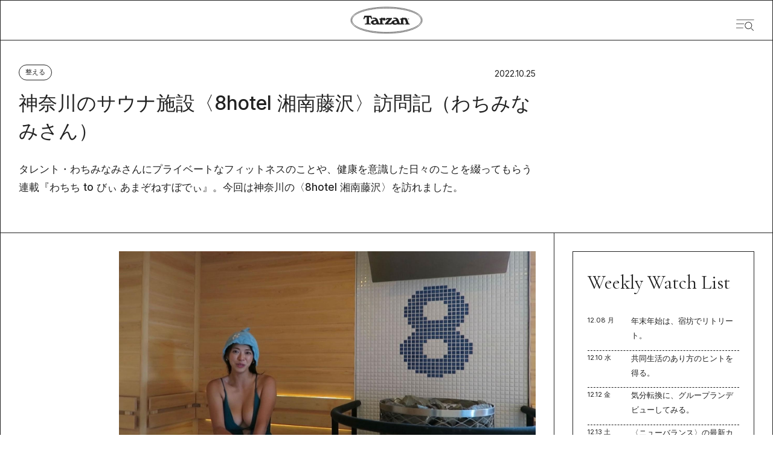

--- FILE ---
content_type: text/html; charset=utf-8
request_url: https://tarzanweb.jp/post-273713
body_size: 74903
content:
<!DOCTYPE html><html lang="ja"><head><meta charSet="utf-8"/><meta name="viewport" content="width=device-width, initial-scale=1"/><link rel="stylesheet" href="/_next/static/css/613c5d96533fb373.css" data-precedence="next"/><link rel="stylesheet" href="/_next/static/css/a31ab4e099d3d0fa.css" data-precedence="next"/><link rel="stylesheet" href="/_next/static/css/f87a2bdb7feea09e.css" data-precedence="next"/><link rel="stylesheet" href="/_next/static/css/f634b2f32599f80a.css" data-precedence="next"/><link rel="stylesheet" href="/_next/static/css/c2cb429084786bb0.css" data-precedence="next"/><link rel="stylesheet" href="/_next/static/css/a8f881bf18872dba.css" data-precedence="next"/><link rel="stylesheet" href="/_next/static/css/26b017ee962220a5.css" data-precedence="next"/><link rel="stylesheet" href="/_next/static/css/1f3baf6ee202b97b.css" data-precedence="next"/><link rel="stylesheet" href="/_next/static/css/e002b528f7bac1dc.css" data-precedence="next"/><link rel="stylesheet" href="/_next/static/css/31aa33b89ed86d29.css" data-precedence="next"/><link rel="stylesheet" href="/_next/static/css/f861764b2b389199.css" data-precedence="next"/><link rel="stylesheet" href="/_next/static/css/15f46685d8b8c671.css" data-precedence="next"/><link rel="preload" as="script" fetchPriority="low" href="/_next/static/chunks/webpack-7192c5bb883a6e32.js"/><script src="/_next/static/chunks/fd9d1056-dc43210ac0a42a25.js" async=""></script><script src="/_next/static/chunks/2117-b826720056e9118d.js" async=""></script><script src="/_next/static/chunks/main-app-03cd034cfb6551ef.js" async=""></script><script src="/_next/static/chunks/7648-a20d01d242fb4c2d.js" async=""></script><script src="/_next/static/chunks/8003-5d8d96ae8299be45.js" async=""></script><script src="/_next/static/chunks/3145-9fadcc84491b3c8c.js" async=""></script><script src="/_next/static/chunks/8062-52a3b33897acf375.js" async=""></script><script src="/_next/static/chunks/1301-01230aaa396e165a.js" async=""></script><script src="/_next/static/chunks/8965-1916b58d45d71431.js" async=""></script><script src="/_next/static/chunks/8165-d7014ebbc8e4a28b.js" async=""></script><script src="/_next/static/chunks/7085-b2d7bd48dc615222.js" async=""></script><script src="/_next/static/chunks/app/(default)/layout-d9a2768aa4a4c4c1.js" async=""></script><script src="/_next/static/chunks/78-010e2c78fd4937f7.js" async=""></script><script src="/_next/static/chunks/8833-93e87af13eb8e738.js" async=""></script><script src="/_next/static/chunks/29-54c71c894c3def90.js" async=""></script><script src="/_next/static/chunks/4472-cf30e4ef5875aac9.js" async=""></script><script src="/_next/static/chunks/6015-7396d017f40d782c.js" async=""></script><script src="/_next/static/chunks/5034-80116d0af1930d72.js" async=""></script><script src="/_next/static/chunks/3260-ed2ccb856eb2cbdf.js" async=""></script><script src="/_next/static/chunks/app/(default)/articles/%5BpostId%5D/page-0a6e662266e0d644.js" async=""></script><script src="/_next/static/chunks/app/(special)/layout-6e6afd9ffa6d6fff.js" async=""></script><script src="/_next/static/chunks/app/(default)/articles/page-753d7efdb0077cb9.js" async=""></script><script src="/_next/static/chunks/app/(default)/not-found-8c76f28b7686a452.js" async=""></script><link rel="preload" href="https://securepubads.g.doubleclick.net/tag/js/gpt.js" as="script"/><link rel="preload" href="//anymind360.com/js/4231/ats.js" as="script"/><link rel="preload" href="https://www.googletagmanager.com/gtm.js?id=GTM-KH3CDZ6" as="script"/><meta name="google-site-verification" content="58hSaEkTLv0Msnp4g0HGG0xD0uRdXBZbhUCsIuw0pPs"/><title>神奈川のサウナ施設〈8hotel 湘南藤沢〉訪問記（わちみなみさん）</title><meta name="description" content="タレント・わちみなみさんにプライベートなフィットネスのことや、健康を意識した日々のことを綴ってもらう連載『わちち to びぃ あまぞねすぼでぃ』。今回は神奈川の〈8hotel 湘南藤沢〉を訪れました。"/><meta name="article:section" content="整える"/><meta name="article:published_time" content="2022-10-25T11:59:36+09:00"/><meta name="article:type" content="article"/><link rel="canonical" href="https://tarzanweb.jp/post-273713"/><meta property="og:title" content="神奈川のサウナ施設〈8hotel 湘南藤沢〉訪問記（わちみなみさん）"/><meta property="og:description" content="タレント・わちみなみさんにプライベートなフィットネスのことや、健康を意識した日々のことを綴ってもらう連載『わちち to びぃ あまぞねすぼでぃ』。今回は神奈川の〈8hotel 湘南藤沢〉を訪れました。"/><meta property="og:url" content="https://tarzanweb.jp/post-273713"/><meta property="og:image" content="https://tarzanweb.jp/uploads/2022/10/20221014rm_wachi01.jpg"/><meta property="og:type" content="article"/><meta name="twitter:card" content="summary_large_image"/><meta name="twitter:title" content="神奈川のサウナ施設〈8hotel 湘南藤沢〉訪問記（わちみなみさん）"/><meta name="twitter:description" content="タレント・わちみなみさんにプライベートなフィットネスのことや、健康を意識した日々のことを綴ってもらう連載『わちち to びぃ あまぞねすぼでぃ』。今回は神奈川の〈8hotel 湘南藤沢〉を訪れました。"/><meta name="twitter:image" content="https://tarzanweb.jp/uploads/2022/10/20221014rm_wachi01.jpg"/><link rel="icon" href="/favicon.ico" type="image/x-icon" sizes="64x64"/><link rel="apple-touch-icon" href="/apple-icon.png?fded542d3e2859f6" type="image/png" sizes="360x360"/><meta name="next-size-adjust"/><!--$--><!--/$--><script src="/_next/static/chunks/polyfills-42372ed130431b0a.js" noModule=""></script></head><body class="
            __variable_054274
            __variable_ef116d
            __variable_fa2f99
            __variable_deadeb
          " style="--theme-main-color:#89029d;--theme-sub-color:#ffffff;--article-main-color:#222222;--article-sub-color:#FFFFFF"><div class=""><div class="styles_headAdvertisement__YfhdK" data-drawer-open=""><div id="div-gpt-ad-null-0"></div></div><header class="styles_header__jybkI
          undefined
          h-auto" style="border-color:#222222;--color:var(--article-main-color);--subColor:var(--article-sub-color)"><div class=""><a class="hover:opacity-100" href="/"><svg class="styles_headerLogo__M_clC" viewBox="0 0 822 314" fill="var(--article-sub-color)" xmlns="http://www.w3.org/2000/svg"><path d="M778.1 90.1996C756.9 73.0996 727.2 57.8996 689.6 45.0996C615 19.5996 516.2 5.59961 411.4 5.59961C306.6 5.59961 207.8 19.5996 133.2 45.0996C95.7002 57.8996 65.9002 73.0996 44.7002 90.1996C19.8002 110.3 7.2002 132.8 7.2002 156.8C7.2002 180.8 19.9002 203.3 44.8002 223.4C66.0002 240.5 95.7002 255.7 133.3 268.5C207.9 294 306.7 308 411.5 308C516.3 308 615.1 294 689.7 268.5C727.2 255.7 757 240.5 778.2 223.4C803.2 203.2 815.8 180.8 815.8 156.8C815.8 132.8 803.1 110.3 778.2 90.1996H778.1Z" fill="var(--article-sub-color)" stroke="#222222" stroke-width="5" stroke-miterlimit="10"></path><path d="M770.4 215.1C750.2 231.3 721.6 245.7 685.3 258.1C612 283 514.7 296.7 411.4 296.7C308.1 296.7 210.8 283 137.5 258.1C101.2 245.8 72.6001 231.3 52.4001 215.1C30.0001 197.1 18.6001 177.5 18.6001 156.8C18.6001 136.1 30.0001 116.5 52.4001 98.5004C72.6001 82.3004 101.2 67.9004 137.5 55.5004C210.8 30.6004 308.1 16.9004 411.4 16.9004C514.7 16.9004 612 30.6004 685.3 55.5004C721.6 67.8004 750.2 82.3004 770.4 98.5004C792.8 116.5 804.2 136.1 804.2 156.8C804.2 177.5 792.8 197.1 770.4 215.1Z" fill="var(--article-sub-color)" stroke="#222222" stroke-width="5" stroke-miterlimit="10"></path><path d="M667 141.699C667 137.499 663.7 134.199 659.6 134.199C655.5 134.199 652.1 137.599 652.1 141.699C652.1 145.799 655.5 149.299 659.6 149.299C663.7 149.299 667 145.999 667 141.699ZM653.5 141.699C653.5 138.199 656.2 135.299 659.5 135.299C662.9 135.299 665.5 138.099 665.5 141.699C665.5 145.299 662.8 148.099 659.5 148.099C656.2 148.099 653.4 145.299 653.4 141.699H653.5Z" fill="#222222"></path><path d="M660.2 188L644.7 143.9C642 136.2 633.4 128.2 617.5 128.2C601.6 128.2 603.8 131.5 600.6 134.9V127.4L594.3 125.6C591.1 128.8 586.7 131.1 583.2 133.4C579.8 135.6 570.7 139 563.6 139.2V147.8C567.8 147.8 570.5 148.1 572.5 149.5C574.1 150.6 574.9 154.2 574.9 155.6V186.6C574.9 190 573.5 193.4 568.6 193.9C563.6 194.5 561.9 191.6 559.9 188.2C557.9 184.9 553.3 166.3 545.2 148.2C534.7 124.7 508.7 123 486.6 130.7L490 140.4C500.7 138 506.1 140 510.3 141.4C515.7 143.2 520.2 150.1 520.9 154.2C516.8 154.2 505.2 155.2 499.8 156C493.9 156.9 482.1 159.7 474.6 168.7C473.6 169.9 471.8 172.9 470.9 175.2C466.3 184.6 460 191.6 447.1 191.2C441.3 191 429.4 191.2 429.4 191.2L474.3 138.6L471.9 131.5H411.6L399.9 154.9L408.9 158.1C411 153.3 416.6 146.4 425.1 146.4H435.4C435.4 146.5 390.7 199.6 390.7 199.6L393.1 206.4H466.8L472.6 193.5C479.7 206.4 498.3 208.9 505.7 208.9C513.1 208.9 528.1 206.9 537.1 201.7L538.7 206.3H613.4V197.4C600.7 197.6 600.8 193.4 600.8 188.7V150.6C603.8 148.9 606.5 148.2 609.7 148.2C615.8 148.2 620.3 150.6 622.2 156.1L632.1 184.3C633.7 188.8 634 190.9 632.1 193.7C630.3 196.4 628.2 197.3 622.4 197.8V206.5H675.3V197.9C664.1 197.4 661.8 191.8 660.5 188.1H660.2V188ZM511.6 192.7C506.1 192.7 499.7 192 497.9 184C496.2 176.2 501.1 171.5 507.6 169.3C511.7 167.9 519.4 167.1 524.5 167.1L531.8 188.1C526.7 191.7 518 192.7 511.6 192.7Z" fill="#222222"></path><path d="M385.4 161.2C390.4 160.8 400 156.6 400 144.5C400 132.4 388.8 128.3 383 128.3C377.2 128.3 369.6 131.4 365.5 135.7V127.4L359.2 125.6C356 128.8 351.6 131.1 348.1 133.4C344.7 135.6 335.6 139 328.4 139.2V147.8C332.6 147.8 335.3 148.1 337.3 149.5C338.9 150.6 339.7 154.3 339.7 155.6V186.6C339.7 189.6 338.3 193.4 333.4 193.9C328.4 194.5 326.7 191.6 324.7 188.2C322.7 184.9 317.6 166.5 310 148.2C301.5 127.5 275.9 121.5 251.4 130.7L254.8 140.4C265.5 138 270.9 140 275 141.4C280.4 143.2 284.9 150.1 285.7 154.2C282.2 153.7 270.3 155.1 264.5 156C258.1 157.1 234.5 162.8 234.5 181.9C234.5 201 261.1 208.9 270.4 208.9C279.7 208.9 292.9 206.9 301.9 201.7L303.5 206.3H382L381.8 197.4C369.1 197.6 365.5 193.4 365.5 188.7V155.7C365 152.1 367.3 150.3 370.2 148.5H370.6C369.6 158.1 379 161.6 385.4 161.1V161.2ZM277 192.9C271.5 192.9 265.1 192.2 263.3 184.2C261.6 176.5 266.5 171.7 273 169.5C277.1 168.1 284.8 167.3 289.9 167.3L297.2 188.3C292 191.9 283.4 192.9 277 192.9Z" fill="#222222"></path><path d="M660.9 144C661.1 145.1 661.3 145.9 661.5 146.1H662.9C662.9 145.8 662.6 145.3 662.4 144C662.2 142.8 661.7 142.1 661 142C661.9 141.7 662.6 141 662.6 139.9C662.6 138.8 662.3 138.5 661.8 138.2C661.3 137.8 660.5 137.6 659.2 137.6C657.9 137.6 657.5 137.6 656.8 137.8V146.2H658.2V142.6H659.1C660.2 142.6 660.7 143 660.9 144.1V144ZM658.1 141.5V138.7H659.1C660.6 138.7 661.1 139.4 661.1 140.2C661.1 141 660.2 141.6 659.1 141.6H658.1V141.5Z" fill="#222222"></path><path d="M169.1 125.6C172.4 123 175.2 121.8 186 121.7V180.2C186 184.4 186 191.7 181.6 193.7C177.9 195.4 171.1 196.7 164.3 196.9V206.6H233.5V196.9C226.7 196.7 219.9 195.4 216.2 193.7C211.8 191.7 211.8 184.4 211.8 180.2V121.7C222.6 121.7 225.4 123 228.7 125.6C231.3 127.6 237.3 139.5 239.2 145.1L249.9 141.9L237.6 104.6H160L147.7 141.9L158.4 145.1C160.4 139.5 166.3 127.6 168.9 125.6H169.1Z" fill="#222222"></path></svg></a><div class="styles_headerDrawer__hs6HW"><svg width="41" height="26" viewBox="0 0 41 26" fill="none" xmlns="http://www.w3.org/2000/svg" class="w-[30px] h-[26px]"><path d="M40 0C40.3312 0.00021012 40.5996 0.269345 40.5996 0.600586C40.5994 0.931648 40.3311 1.19999 40 1.2002H1.19922C0.868158 1.19998 0.59982 0.931647 0.599609 0.600586C0.599609 0.269345 0.868027 0.000210956 1.19922 0H40Z" fill="#222222"></path><path d="M17.5996 9.10059C17.931 9.10059 18.1992 9.36882 18.1992 9.7002C18.1992 10.0316 17.931 10.2998 17.5996 10.2998H0.599609C0.268239 10.2998 0 10.0316 0 9.7002C0 9.36882 0.268239 9.10059 0.599609 9.10059H17.5996Z" fill="#222222"></path><path d="M15.5996 18.0005C15.931 18.0005 16.1992 18.2687 16.1992 18.6001C16.1992 18.9315 15.931 19.1997 15.5996 19.1997H0.599609C0.268239 19.1997 0 18.9315 0 18.6001C0 18.2687 0.268239 18.0005 0.599609 18.0005H15.5996Z" fill="#222222"></path><path d="M27.7349 6.48204C29.0903 6.4808 30.4157 6.88115 31.5433 7.63245C32.6709 8.38376 33.5501 9.45225 34.0697 10.7028C34.5893 11.9533 34.7259 13.3296 34.4622 14.6577C34.1985 15.9858 33.5464 17.2059 32.5884 18.1637C31.6304 19.1215 30.4095 19.774 29.0802 20.0386C27.7509 20.3032 26.3729 20.168 25.1205 19.6502C23.8681 19.1324 22.7976 18.2551 22.0444 17.1294C21.2912 16.0038 20.8892 14.6803 20.8892 13.3263C20.8892 11.5122 21.6102 9.77227 22.8939 8.4889C24.1775 7.20553 25.9187 6.4837 27.7349 6.48204ZM27.7349 5.2002C26.1259 5.2002 24.553 5.67678 23.2152 6.56969C21.8773 7.4626 20.8346 8.73173 20.2189 10.2166C19.6031 11.7014 19.442 13.3353 19.7559 14.9116C20.0698 16.488 20.8446 17.9359 21.9824 19.0724C23.1201 20.2088 24.5697 20.9827 26.1477 21.2963C27.7258 21.6098 29.3616 21.4489 30.8481 20.8339C32.3346 20.2188 33.6052 19.1773 34.4991 17.841C35.393 16.5046 35.8701 14.9335 35.8701 13.3263C35.8701 12.2592 35.6597 11.2025 35.2508 10.2166C34.842 9.23068 34.2428 8.33486 33.4873 7.58028C32.7319 6.8257 31.8351 6.22714 30.8481 5.81876C29.8611 5.41038 28.8032 5.2002 27.7349 5.2002Z" fill="#222222"></path><path d="M39.4184 24.1346L34.807 19.4961L33.918 20.3779L38.5303 25.0164C38.6503 25.1185 38.8043 25.1718 38.9619 25.1658C39.1194 25.1598 39.2689 25.0949 39.3808 24.9839C39.4927 24.873 39.5587 24.7241 39.5658 24.5668C39.573 24.4094 39.5198 24.2552 39.4184 24.1346Z" fill="#222222"></path></svg></div></div><!--$--><nav id="nav" class="styles_nav__vrerf  hidden" aria-label="グローバルメニュー"><div class="styles_navContainer__T84qk"><div class="styles_navMain__OHaan"><form class="styles_navSearch__0Na4N"><input type="text" placeholder="キーワードを入力してください" value=""/><button type="submit"><svg width="28" height="29" viewBox="0 0 28 29" fill="none" color="black" xmlns="http://www.w3.org/2000/svg"><circle cx="12.5" cy="12.5" r="12" stroke="#222222"></circle><line x1="20.3536" y1="21.6464" x2="27.3536" y2="28.6464" stroke="#222222"></line></svg></button></form><div class="styles_sideAdvertisement__Q_u1h !hidden xs:!flex mt-[50px]"></div><div class="styles_navTags__jDw_D"><p class="styles_navListTitle__HwXsK">Popular Tags</p><ul class="styles_navTagsList__uNDkd"><li><a class="" href="/tags/outdoor"><span>#</span><span class="text-sm">アウトドア</span></a></li><li><a class="" href="/tags/athlete"><span>#</span><span class="text-sm">アスリート</span></a></li><li><a class="" href="/tags/anti_aging"><span>#</span><span class="text-sm">アンチエイジング</span></a></li><li><a class="" href="/tags/conditioning"><span>#</span><span class="text-sm">コンディショニング</span></a></li><li><a class="" href="/tags/pilates"><span>#</span><span class="text-sm">ピラティス</span></a></li><li><a class="" href="/tags/gear"><span>#</span><span class="text-sm">ギア</span></a></li><li><a class="" href="/tags/running"><span>#</span><span class="text-sm">ランニング</span></a></li><li><a class="" href="/tags/stretch"><span>#</span><span class="text-sm">ストレッチ</span></a></li><li><a class="" href="/tags/mental"><span>#</span><span class="text-sm">メンタルヘルス</span></a></li><li><a class="" href="/tags/workstyle"><span>#</span><span class="text-sm">働き方</span></a></li></ul></div><div class="styles_navListGrid__W5tgl"><div><p class="styles_navListTitle__HwXsK">Category</p><ul class="styles_navCategoryList__ZdheC"><li class="styles_navCategoryItem__ILl85"><a class="" href="/category/training"><p class="">鍛える</p></a></li><li class="styles_navCategoryItem__ILl85"><a class="" href="/category/conditioning"><p class="">整える</p></a></li><li class="styles_navCategoryItem__ILl85"><a class="" href="/category/run"><p class="">走る</p></a></li><li class="styles_navCategoryItem__ILl85"><a class="" href="/category/visit"><p class="">出かける</p></a></li><li class="styles_navCategoryItem__ILl85"><a class="" href="/category/diet"><p class="">痩せる</p></a></li><li class="styles_navCategoryItem__ILl85"><a class="" href="/category/playful"><p class="">遊ぶ</p></a></li><li class="styles_navCategoryItem__ILl85"><a class="" href="/category/eat"><p class="">食べる</p></a></li><li class="styles_navCategoryItem__ILl85"><a class="" href="/category/wear"><p class="">身につける</p></a></li></ul></div><div><p class="styles_navListTitle__HwXsK">Series</p><ul class="mt-6 flex flex-col gap-3"><li class=""><a class="" href="/series/a-small-essay"><p class="text-sm">A Small Essay</p></a></li><li class=""><a class="" href="/series/i-want-to-wear-these"><p class="text-sm">これ、履きたい。</p></a></li><li class=""><a class="" href="/series/small-but-important"><p class="text-sm">ささやかだけど、大事なこと。</p></a></li><li class=""><a class="" href="/series/our-friends"><p class="text-sm">Our Friends</p></a></li><li class=""><a class="" href="/series/bicycles-for-life"><p class="text-sm">生活と自転車</p></a></li><li class=""><a class="" href="/series/theirtimeline"><p class="text-sm">時間割とコンディショニング</p></a></li><li class=""><a class="" href="/series/injuries-are-what-i"><p class="text-sm">怪我こそ、私。</p></a></li><li class=""><a class="" href="/series/uchisaka"><p class="text-sm">ウチサカさんにきいてみる。</p></a></li><li class=""><a class="" href="/series/a-town-where-skiing-takes-you"><p class="text-sm">スキーが連れてってくれる町</p></a></li><li class=""><a class="" href="/series/mountain-of-the-month"><p class="text-sm">写真家が選ぶ今月の山</p></a></li><li class=""><a class="" href="/series/famous-books-on-the-body"><p class="text-sm">極私的なカラダの名著</p></a></li><li class=""><a class="" href="/series/trail-running-authorized-history"><p class="text-sm">トレラン正史</p></a></li><li class=""><a class="" href="/series/local-hero"><p class="text-sm">ローカル・ヒーローに会いに行く。</p></a></li><li class=""><a class="" href="/series/how-to-create-your-own-journey"><p class="text-sm">自分の旅のつくりかた。</p></a></li><li class=""><a class="" href="/series/table-talk"><p class="text-sm">テーブル・トーク</p></a></li><li class=""><a class="" href="/series/vacation-suggestions"><p class="text-sm">こんな休暇、どう？</p></a></li><li class=""><a class="" href="/series/runningu-movie_playlist"><p class="text-sm">「走る映画」のプレイリスト</p></a></li><li class=""><a class="" href="/series/one-more-herb"><p class="text-sm">ワンモア・ハーブ</p></a></li><li class=""><a class="" href="/series/yoga-and-notice"><p class="text-sm">ヨガと気づき</p></a></li><li class=""><a class="" href="/series/at"><p class="text-sm">at</p></a></li><li class=""><a class="" href="/series/anecdotes"><p class="text-sm">こぼればなし</p></a></li><li class=""><a class="" href="/series/aging-and-expression"><p class="text-sm">老いと表現</p></a></li><li class=""><a class="" href="/series/tarzan_scrapbook"><p class="text-sm">ターザンのスクラップブック</p></a></li><li class=""><a class="" href="/series/laughter-and-well-being"><p class="text-sm">笑いとウェルビーイング</p></a></li><li class=""><a class="" href="/series/partners"><p class="text-sm">あの人の隣には。</p></a></li><li class=""><a class="" href="/series/uniforms"><p class="text-sm">そのユニ、どこの？</p></a></li></ul></div><div><p class="styles_navListTitle__HwXsK">MemberShip</p><ul class="mt-6 flex flex-col gap-3"><li class=""><a class="" href="https://store.tarzanweb.jp/"><p class="text-sm">Team Tarzan</p></a></li><li class=""><a class="" href="https://store.tarzanweb.jp/collections/all"><p class="text-sm">Event</p></a></li></ul><div class="styles_navNewsletter__K9b33"><p class="styles_navListTitle__HwXsK">Newsletter</p><div class="mt-[30px]"><p class=" text-sm leading-[22px]">『Tarzan』本誌および『Tarzan Web』にまつわる最新情報がメールで届く。ニュースレター会員向けの特別なイベント・プレゼントも。</p></div><div class="mt-6 flex"><input type="email" class="w-full h-[53px] bg-gray border border-black border-r-0 border-dashed pl-[11px] flex items-center text-sm leading-[22px] placeholder:text-xs placeholder:font-normal placeholder:text-black" placeholder="メールアドレス" value=""/><button class="w-[100px] h-[53px] border border-black text-[10px] text-white bg-black">登録</button></div><div class="mt-6"><p class="text-[11px] leading-[22px]">ご登録頂くと、弊社のプライバシーポリシーとメールマガジンの配信に同意したことになります。<span class="ml-2"><a class="underline [text-underline-offset:6px] text-black" href="">配信停止</a></span></p></div></div></div><div><p class="styles_navListTitle__HwXsK pb-[10px]">SNS</p><ul class="styles_navSnsList__f00Fw"><li class=""><a class="" target="_blank" href="https://x.com/Tarzan_mag"><svg width="30" height="31" viewBox="0 0 30 31" class="w-[19px] h-auto xs:w-[23px]" fill="black" xmlns="http://www.w3.org/2000/svg"><path d="M17.8922 13.983C17.4231 13.3241 17.4055 12.9157 17.9743 12.3165C19.2425 10.9802 20.433 9.57411 21.6484 8.1908C23.7185 5.83548 25.7857 3.47589 27.9262 1.03518C26.4557 0.714967 25.4294 0.918478 24.519 2.04277C22.7567 4.21877 20.8508 6.28235 18.9933 8.38435C18.0843 9.41329 17.1489 10.4209 16.1637 11.5068C13.8048 8.15095 11.5822 4.96878 9.3273 1.80653C9.07074 1.44789 8.64557 0.961173 8.28638 0.951211C5.63128 0.87863 2.97324 0.911362 0.0439829 0.911362C3.91888 6.42324 7.63983 11.7174 11.3608 17.0101C7.53427 21.3621 3.79279 25.6116 0 29.921C1.68015 30.3593 2.69175 29.8896 3.61246 28.6857C4.99206 26.8825 6.5857 25.2331 8.09725 23.5267C9.53696 21.9029 10.9884 20.289 12.4853 18.614C15.0876 22.2871 17.5756 25.818 20.0943 29.3289C20.3172 29.6392 20.7247 30.022 21.0561 30.0291C23.676 30.086 26.2974 30.0604 29.1841 30.0604C28.7853 29.4613 28.5566 29.0998 28.3103 28.7483C24.8459 23.8213 21.3918 18.8858 17.8937 13.9816L17.8922 13.983ZM22.0897 28.2146C21.8111 28.1989 21.4724 27.9129 21.2921 27.6624C15.4101 19.4821 9.54282 11.2904 3.67697 3.09733C3.60513 2.99628 3.58167 2.86251 3.45119 2.5238C4.65779 2.5238 5.72071 2.47968 6.7763 2.54941C7.1135 2.57076 7.5416 2.81554 7.73806 3.08737C13.6728 11.336 19.5841 19.6017 25.4939 27.8673C25.535 27.9243 25.5071 28.0282 25.5174 28.2402C24.3695 28.2402 23.2274 28.2772 22.0897 28.2146Z" fill="black"></path></svg></a></li><li class=""><a class="" target="_blank" href="https://www.instagram.com/tarzanweb/"><svg width="33" height="33" viewBox="0 0 33 33" class="w-[23px] h-auto xs:w-[28px]" fill="none" xmlns="http://www.w3.org/2000/svg"><path d="M16.8802 9.92176C13.2477 9.9019 10.3371 12.7813 10.3158 16.4138C10.2945 20.0407 13.181 22.9556 16.8121 22.974C20.4447 22.9939 23.3539 20.1159 23.3751 16.4805C23.3964 12.8508 20.5156 9.94162 16.8802 9.92176Z" fill="black"></path><path d="M32.6044 6.84699C32.3845 3.26124 30.0682 0.990355 26.5137 0.69958C23.335 0.44001 16.9139 0.488236 16.9791 0.488236C13.6898 0.488236 10.3282 0.376182 7.06013 0.700999C3.7297 1.03291 1.56945 3.28961 1.09428 6.58458C0.898541 7.94343 0.804927 9.33205 0.816274 10.7051C0.858826 15.8185 0.785069 20.9432 1.10421 26.0424C1.33116 29.6778 3.65452 31.9047 7.3268 32.2168C10.9977 32.5274 14.7011 32.5033 18.3904 32.509C21.145 32.5132 23.9137 32.482 26.6484 32.1941C29.9533 31.8466 32.1476 29.5771 32.6157 26.3048C32.81 24.9445 32.9051 23.5573 32.8937 22.1843C32.8512 17.0709 32.9178 11.9462 32.6044 6.84699ZM16.85 26.5516C11.3168 26.5474 6.72255 21.9333 6.75234 16.4085C6.78212 10.8597 11.4005 6.28955 16.9266 6.34487C22.4301 6.39877 26.9335 10.9221 26.9577 16.4185C26.9803 21.9474 22.3847 26.5559 16.8514 26.5516H16.85ZM27.3364 8.30087C26.0414 8.29661 24.9733 7.20585 24.9974 5.91367C25.0229 4.60873 26.1123 3.57613 27.4172 3.61868C28.7108 3.65981 29.7392 4.77185 29.6796 6.06544C29.6229 7.31649 28.586 8.30512 27.335 8.30087H27.3364Z" fill="black"></path></svg></a></li><li class=""><a class="" target="_blank" href="https://www.youtube.com/channel/UCSIikpN5XEYBvRI6_Onti1w"><svg width="33" height="27" viewBox="0 0 33 27" class="w-[23px] h-auto xs:w-[33px]" fill="none" xmlns="http://www.w3.org/2000/svg"><path d="M4.17381 25.0418C5.3153 25.2787 6.48201 25.3854 7.64031 25.5287C10.625 25.8986 13.6237 26.0317 16.5552 26.0682C20.6519 26.0229 24.6591 25.7568 28.6424 25.1325C30.2783 24.8766 31.6341 23.6514 31.9604 21.97C32.452 19.4464 32.6215 16.8804 32.7083 14.3115C32.8106 11.2718 32.5164 8.26134 32.0318 5.26843C31.7657 3.62211 30.5808 2.28868 29.0149 1.91876C28.5023 1.79741 27.9757 1.74478 27.4533 1.66875C24.2767 1.20965 21.0819 0.978636 17.8773 0.921614C13.3856 0.841199 8.91485 1.16286 4.46934 1.84274C2.91747 2.0796 1.54347 3.34577 1.22414 4.94969C0.76894 7.2408 0.606466 9.57138 0.54624 11.9049C0.462204 15.1493 0.627474 18.3791 1.13169 21.5884C1.39921 23.2976 2.55191 24.7041 4.17241 25.0404L4.17381 25.0418ZM13.3674 7.57123C16.614 9.54799 19.8046 11.4911 23.0764 13.484C19.8102 15.4724 16.614 17.4199 13.3674 19.3981V7.57123Z" fill="black"></path></svg></a></li><li class=""><a class="" target="_blank" href="https://page.line.me/oa-tarzan?openQrModal=true"><svg width="39" height="39" viewBox="0 0 39 39" class="w-[25px] h-auto xs:w-[33px]" fill="black" xmlns="http://www.w3.org/2000/svg"><path d="M18.1947 0.872093C23.1151 0.879195 26.5417 1.65333 29.748 3.3465C32.6339 4.87063 35.0237 6.96719 36.7057 9.8379C38.0796 12.1845 38.7262 14.7285 38.5785 17.46C38.4503 19.842 37.6728 22.0096 36.4535 24.0423C34.8203 26.7653 32.6158 28.9286 30.1898 30.8845C26.9123 33.528 23.4133 35.8248 19.6565 37.7026C19.382 37.8404 19.0949 37.9611 18.8037 38.0563C18.3257 38.2126 17.9369 38.0023 17.8909 37.4952C17.8408 36.937 17.8742 36.3674 17.9105 35.8049C17.9383 35.3632 18.0289 34.9243 18.0874 34.4839C18.231 33.4186 17.5482 32.5223 16.4905 32.3831C13.8889 32.0408 11.4113 31.2893 9.09254 30.0323C5.94886 28.3277 3.40855 25.9869 1.77539 22.7142C0.694054 20.5466 0.218873 18.2384 0.393057 15.8151C0.629948 12.5225 1.95097 9.70153 4.11922 7.27969C5.91263 5.27545 8.07112 3.79393 10.5083 2.7215C13.3831 1.45731 16.3888 0.867832 18.1947 0.872093ZM19.4405 17.0196C19.4586 17.0154 19.4781 17.0097 19.4962 17.0054C19.5408 17.0722 19.584 17.1375 19.6286 17.2043C20.5149 18.558 21.4039 19.9102 22.2846 21.2682C22.442 21.5125 22.6316 21.6346 22.9228 21.619C23.2294 21.6034 23.5373 21.6162 23.8453 21.6147C24.2424 21.6133 24.3093 21.548 24.3107 21.1361C24.3135 20.3577 24.3107 19.5793 24.3107 18.7994C24.3107 16.9983 24.3121 15.1986 24.3107 13.3975C24.3107 13.0239 24.2355 12.9501 23.8787 12.9472C23.4913 12.9458 23.1054 12.9458 22.718 12.9472C22.3515 12.9487 22.279 13.0197 22.2776 13.3862C22.2748 13.9117 22.2776 14.4387 22.2776 14.9643C22.2776 15.7796 22.2776 16.5963 22.2776 17.4799C22.194 17.3634 22.148 17.3037 22.1062 17.2412C21.2283 15.9174 20.3504 14.5949 19.4781 13.2683C19.3318 13.0452 19.152 12.9345 18.8859 12.943C18.5389 12.9558 18.1919 12.943 17.8436 12.9472C17.5036 12.9501 17.4409 13.0126 17.4395 13.3535C17.4367 14.183 17.4395 15.0126 17.4395 15.8421C17.4395 17.6219 17.4395 19.4031 17.4395 21.1829C17.4395 21.5537 17.4952 21.6091 17.8519 21.6119C18.2588 21.6147 18.6657 21.6062 19.0726 21.6147C19.3402 21.6204 19.4544 21.4954 19.4447 21.2284C19.4391 21.0764 19.4447 20.9244 19.4447 20.7738C19.4447 19.5224 19.4447 18.2696 19.4447 17.0182L19.4405 17.0196ZM25.9703 17.2782C25.9703 18.5722 25.9703 19.8676 25.9703 21.1616C25.9703 21.521 26.0414 21.6119 26.3396 21.6119C27.9867 21.6147 29.6338 21.6119 31.2809 21.6147C31.5512 21.6147 31.6529 21.4826 31.6488 21.2213C31.6432 20.8974 31.6488 20.5736 31.6488 20.2497C31.6488 19.7724 31.5916 19.7142 31.115 19.7142C30.2218 19.7142 29.3286 19.7142 28.4354 19.7142C28.0787 19.7142 28.0368 19.6716 28.0313 19.3207C28.0271 19.0381 28.0271 18.754 28.0313 18.4713C28.0382 18.0793 28.0815 18.0352 28.4591 18.0338C29.2729 18.0338 30.0867 18.0281 30.9005 18.0367C31.168 18.0395 31.2823 17.9159 31.2809 17.6546C31.2809 17.3108 31.2837 16.9671 31.2809 16.6233C31.2767 16.2299 31.214 16.1659 30.8294 16.1645C30.0156 16.1631 29.2018 16.1588 28.388 16.1645C28.1678 16.1659 28.0522 16.085 28.0508 15.8506C28.0508 15.6589 28.0299 15.4671 28.0299 15.2753C28.0299 14.8776 28.0703 14.8464 28.4563 14.8478C29.3189 14.852 30.1828 14.8506 31.0454 14.8449C31.384 14.8421 31.4634 14.754 31.4662 14.4089C31.469 14.0751 31.469 13.7413 31.4662 13.4075C31.4634 13.014 31.4007 12.9487 31.0161 12.9472C29.4875 12.9472 27.9602 12.9472 26.4316 12.9472C26.0302 12.9472 25.9662 13.0112 25.9662 13.4231C25.9648 14.7072 25.9662 15.9927 25.9662 17.2767L25.9703 17.2782ZM7.04134 17.2483C7.04134 17.5722 7.04134 17.896 7.04134 18.2199C7.04134 19.2014 7.04134 20.1829 7.04134 21.163C7.04134 21.4031 7.07061 21.6147 7.38414 21.6147C9.11066 21.6119 10.8372 21.6119 12.5637 21.6133C12.8075 21.6133 12.8995 21.4954 12.8939 21.2568C12.887 20.8932 12.8925 20.5281 12.8912 20.1645C12.8898 19.7753 12.8257 19.7071 12.4397 19.7057C11.5757 19.7028 10.7132 19.7085 9.8492 19.7028C9.01869 19.6986 9.12319 19.8108 9.1218 18.9614C9.11762 17.1105 9.1218 15.2597 9.11901 13.4089C9.11901 13.0183 9.04655 12.9487 8.66752 12.9472C8.28014 12.9458 7.89415 12.9472 7.50676 12.9472C7.10823 12.9472 7.04273 13.0112 7.04134 13.4245C7.03855 14.6986 7.04134 15.9728 7.04134 17.2469V17.2483ZM15.9638 17.2782C15.9638 15.9827 15.9666 14.6873 15.9624 13.3918C15.9624 13.0197 15.8857 12.9501 15.5234 12.9472C15.136 12.9458 14.7487 12.9472 14.3613 12.9472C13.9446 12.9472 13.8847 13.0083 13.8833 13.443C13.8819 14.6986 13.8833 15.9529 13.8833 17.2085C13.8833 18.5239 13.8833 19.8392 13.8861 21.1545C13.8861 21.548 13.953 21.6119 14.3376 21.6133C14.725 21.6147 15.1124 21.6147 15.4997 21.6133C15.8955 21.6133 15.9624 21.548 15.9638 21.1332C15.9666 19.8477 15.9638 18.5622 15.9638 17.2782Z" fill="black"></path></svg></a></li><li class=""><a class="" target="_blank" href="https://www.facebook.com/Tarzanmag"><svg width="16" height="33" viewBox="0 0 16 33" class="w-[12px] h-auto xs:w-[13px]" fill="black" xmlns="http://www.w3.org/2000/svg"><path d="M10.2026 32.0868V16.4569H14.7457C14.9412 14.5969 15.1268 12.8246 15.3252 10.9303H10.1726C10.1726 9.75698 10.1526 8.77557 10.1783 7.79416C10.2068 6.62497 10.6436 6.21239 11.8468 6.19457C12.9373 6.17813 14.0278 6.19046 15.1767 6.19046V0.958569C12.8488 0.958569 10.5708 0.777639 8.33992 1.00928C6.09476 1.2423 4.54898 2.65959 3.86245 4.7348C3.53559 5.72032 3.46995 6.80042 3.39002 7.84487C3.31437 8.84547 3.3743 9.85567 3.3743 10.9467H0.22995V16.5021H3.42141V32.0881H10.2054L10.2026 32.0868Z" fill="black"></path></svg></a></li><li class=""><a class="" target="_blank" href="https://www.threads.net/@tarzanweb"><svg width="30" height="33" viewBox="0 0 30 33" class="w-[21px] h-auto xs:w-[28px]" fill="none" xmlns="http://www.w3.org/2000/svg"><path d="M29.1346 10.4261C29.1346 10.39 29.1318 10.3594 29.1234 10.3316C29.0643 10.144 29.0052 9.95505 28.9461 9.76747C28.8856 9.57988 28.8237 9.3923 28.7533 9.2075C28.4466 8.38769 28.0878 7.61096 27.6713 6.88286C26.6315 5.064 25.2343 3.55222 23.3854 2.43367C23.0154 2.20996 22.6285 2.00153 22.2218 1.80978C21.144 1.30122 20.0423 0.945511 18.9209 0.719022C17.0523 0.339688 15.1317 0.311898 13.1759 0.506428C10.964 0.72597 8.95476 1.41655 7.24661 2.50731C4.7505 4.10107 2.89741 6.54938 1.99831 9.63268C1.67891 10.7262 1.42986 11.8212 1.25538 12.9133C1.10624 13.8498 1.01196 14.7863 0.973974 15.7215C0.96131 16.0327 0.955683 16.344 0.95709 16.6552C0.95709 16.9665 0.965535 17.2777 0.978199 17.5876C0.999305 18.0545 1.03448 18.5199 1.08514 18.984C1.10202 19.1397 1.12032 19.2939 1.14142 19.4495C1.18223 19.7594 1.23007 20.0692 1.28353 20.3777C1.31027 20.5319 1.33982 20.6876 1.37077 20.8418C1.617 22.0771 1.97438 23.3082 2.44997 24.5337C2.77077 25.3605 3.15632 26.1316 3.60657 26.8417C3.94427 27.3752 4.31854 27.8741 4.7294 28.3396C5.00377 28.6494 5.29361 28.944 5.60035 29.2233C5.90709 29.5026 6.23071 29.7652 6.56981 30.0125C7.41826 30.6309 8.37084 31.1477 9.42753 31.5604C9.59075 31.6243 9.75256 31.6841 9.91718 31.7411C10.7347 32.0259 11.562 32.2302 12.3964 32.3677C14.0666 32.6415 15.7677 32.6456 17.4857 32.4775C17.8347 32.4428 18.1794 32.3983 18.5185 32.3399C18.8576 32.283 19.1924 32.2135 19.5203 32.1315C20.1774 31.9689 20.8148 31.7577 21.4282 31.4951C21.735 31.3645 22.0375 31.22 22.333 31.063C23.2208 30.5906 24.0566 30.0014 24.8389 29.2844C25.0486 29.0913 25.2484 28.8926 25.4369 28.6869C25.5621 28.5494 25.6832 28.4104 25.7985 28.2673C26.087 27.9116 26.3459 27.5406 26.5738 27.1585C26.6653 27.0056 26.7511 26.85 26.8327 26.6944C26.8735 26.6166 26.9129 26.5374 26.9509 26.4582C27.5222 25.2729 27.8148 24.0015 27.8247 22.744C27.8472 19.726 26.2347 16.7858 22.9155 15.2852C22.7354 15.2046 22.5637 14.9475 22.506 14.7266C22.4976 14.6946 22.492 14.6641 22.4878 14.6349C22.4568 14.3681 22.4202 14.1041 22.3752 13.8429C22.3456 13.6678 22.3119 13.4955 22.2739 13.3232C22.2556 13.2371 22.2359 13.1523 22.2148 13.0661C22.1726 12.8952 22.1261 12.7271 22.0741 12.5604C21.9967 12.3103 21.9081 12.0629 21.8053 11.8212C21.6689 11.4988 21.5085 11.1848 21.3185 10.8805C21.2707 10.804 21.2214 10.729 21.1708 10.654C20.8359 10.1649 20.4672 9.75079 20.0662 9.40481C19.7229 9.10745 19.3571 8.86012 18.9715 8.65586C18.1358 8.21539 17.2071 7.98195 16.2137 7.90692C16.0604 7.8958 15.907 7.88747 15.7508 7.8833C15.6734 7.88052 15.5946 7.88052 15.5158 7.87913C15.2809 7.87913 15.0416 7.88469 14.801 7.89858C14.5182 7.91526 14.2424 7.94444 13.9737 7.98751C13.4362 8.07366 12.9254 8.21122 12.4428 8.40575C12.2022 8.50302 11.9687 8.61279 11.7421 8.73784C11.0625 9.11162 10.449 9.60906 9.90592 10.2385C9.72441 10.4483 9.55135 10.672 9.38672 10.911C10.1789 11.4432 10.9387 11.9518 11.6901 12.4562C13.4179 10.7123 15.4581 10.2455 17.428 11.1125C18.4186 11.5488 19.1868 12.5187 19.3965 13.5191C19.4288 13.6734 19.4471 13.8276 19.4528 13.9818C19.4556 14.0582 19.4528 14.1347 19.4485 14.2111C18.8027 14.1625 18.1569 14.0916 17.5096 14.0708C16.0829 14.0249 14.6674 14.0582 13.3138 14.4543C12.8621 14.5863 12.4175 14.7599 11.9827 14.9837C11.7196 15.1184 11.472 15.2685 11.2426 15.4311C11.0119 15.5936 10.798 15.7687 10.601 15.9549C10.3379 16.2036 10.1057 16.4718 9.90592 16.7553C9.80602 16.897 9.71315 17.0429 9.62873 17.1916C9.58652 17.2666 9.54713 17.3416 9.50914 17.4181C9.43316 17.5709 9.36563 17.7265 9.30653 17.8836C9.09969 18.4366 8.99416 19.0229 9.00119 19.6177C9.0026 19.7872 9.01385 19.9595 9.03355 20.1304C9.07295 20.4736 9.15034 20.8168 9.26572 21.1572C9.32341 21.3281 9.39094 21.4976 9.46692 21.6658C9.5429 21.8339 9.63015 22.002 9.72723 22.1674C10.6643 23.7737 12.2036 24.5198 13.9948 24.8477C17.0608 25.4091 19.9635 24.1711 21.3326 21.5755C21.4634 21.3267 21.5788 21.0697 21.6843 20.8057C21.7899 20.5417 21.8841 20.2735 21.9756 19.9998C22.1121 19.5899 22.2387 19.173 22.378 18.7562C22.4244 18.6172 22.4723 18.4783 22.5215 18.3393C22.6453 18.4199 22.81 18.5116 22.9704 18.6228C23.0238 18.6603 23.0773 18.6992 23.128 18.7409C23.3418 18.9146 23.5374 19.1008 23.7161 19.2995C23.9398 19.5482 24.1354 19.8136 24.3028 20.0943C24.4365 20.3193 24.5533 20.5528 24.649 20.7932C24.6968 20.9141 24.7418 21.0363 24.7798 21.16C24.9163 21.5935 24.9937 22.0451 25.0092 22.5036C25.012 22.569 25.012 22.6357 25.012 22.701C25.012 22.833 25.0064 22.965 24.9951 23.0984C24.9571 23.5624 24.8558 24.0307 24.6884 24.492C24.5252 24.9394 24.3296 25.3535 24.103 25.7356C23.9525 25.9913 23.7879 26.2317 23.6106 26.4596C23.5219 26.5735 23.4305 26.6833 23.3348 26.7917C23.1448 27.0056 22.9422 27.2071 22.7284 27.3975C22.6214 27.492 22.5117 27.5837 22.3991 27.6726C21.6112 28.2923 20.6867 28.7647 19.6624 29.1177C19.025 29.3372 18.3792 29.4942 17.7291 29.5984C17.2085 29.6818 16.6837 29.7305 16.1574 29.7499C15.6298 29.7694 15.1007 29.761 14.5703 29.7277C14.438 29.7193 14.3044 29.7096 14.1721 29.6985C13.9062 29.6763 13.6402 29.6485 13.3743 29.6151C12.9691 29.5651 12.5765 29.4998 12.1966 29.4192C11.9433 29.365 11.6957 29.3053 11.4537 29.2372C9.87918 28.7981 8.54108 28.0714 7.44921 27.0473C7.36479 26.9681 7.28318 26.8875 7.20157 26.8055C6.14769 25.7356 5.34005 24.3698 4.78989 22.701C4.43672 21.6297 4.18205 20.5528 4.01883 19.4731C4.00054 19.3536 3.98365 19.2328 3.96818 19.1133C3.93722 18.8729 3.90909 18.6325 3.88657 18.3921C3.86406 18.1517 3.84577 17.9113 3.83311 17.671C3.7923 16.9498 3.7923 16.2259 3.83029 15.5033C3.88094 14.539 4.00054 13.5733 4.18346 12.609C4.27492 12.1268 4.38325 11.6447 4.50848 11.1625C4.81099 9.98701 5.23734 8.91431 5.79875 7.96528C5.91131 7.77492 6.02951 7.59011 6.15192 7.40948C6.27574 7.22884 6.40378 7.05377 6.53886 6.88425C7.75173 5.35579 9.42471 4.25114 11.638 3.68283C12.3387 3.50359 13.0408 3.37158 13.7415 3.29099C13.9174 3.27015 14.0919 3.25348 14.2678 3.23958C16.1954 3.08812 18.1203 3.32156 20.0156 3.97741C21.2439 4.40259 22.3245 5.01536 23.2377 5.82544C23.9483 6.45628 24.5561 7.20522 25.0514 8.08061C25.1907 8.32794 25.323 8.57805 25.4496 8.83372C25.7029 9.34506 25.9378 9.87168 26.1813 10.4136C26.3037 10.6845 26.4289 10.9583 26.5598 11.2348C26.965 11.1278 27.3885 11.0166 27.8205 10.9041C28.0372 10.8471 28.2553 10.7901 28.4748 10.7318C28.6943 10.6748 28.9151 10.6165 29.1346 10.5581C29.1346 10.5317 29.1332 10.5081 29.1332 10.4858C29.1332 10.4636 29.1332 10.4442 29.1332 10.4261H29.1346ZM18.4411 20.8446C17.2141 22.3855 13.9948 22.5648 12.5596 21.1989C11.3397 20.0401 11.7351 18.1212 13.4179 17.4598C14.2354 17.1388 15.157 16.9873 16.0407 16.9484C17.217 16.8956 18.4017 17.0262 19.6216 17.079C19.5498 18.5533 19.2755 19.7969 18.4411 20.8432V20.8446Z" fill="black"></path></svg></a></li><li class=""><a class="" target="_blank" href="https://www.tiktok.com/@tarzanweb"><svg viewBox="0 0 33 36" fill="none" xmlns="http://www.w3.org/2000/svg" class="w-[21px] h-auto xs:w-[29px]"><path fill-rule="evenodd" clip-rule="evenodd" d="M19.3176 26.3676C19.2136 29.14 16.8015 31.3659 13.8696 31.3659C13.2042 31.3659 12.5595 31.2445 11.9565 31.0422C12.5595 31.2648 13.2042 31.3659 13.8696 31.3659C16.8223 31.3659 19.2136 29.14 19.3176 26.3676V1.57841H24.1002C24.5577 3.9258 26.034 5.94941 28.0718 7.22428C29.4858 8.09443 31.1909 8.62057 33 8.62057V9.99663V14.8128C29.6314 14.8128 26.5123 13.7808 23.9546 12.0405V24.6071C23.9546 30.8803 18.5898 36 11.9773 36C9.41966 36 7.06994 35.231 5.11531 33.9359C2.03781 31.8718 0 28.4722 0 24.6071C0 18.3339 5.36484 13.2142 11.9773 13.2142C12.518 13.2142 13.0586 13.2546 13.5992 13.3153V14.7723C7.569 14.914 2.64083 19.285 1.97543 24.8904C2.64083 19.3052 7.569 14.914 13.5992 14.7723V19.629C13.0794 19.4671 12.5388 19.3862 11.9773 19.3862C8.96219 19.3862 6.50851 21.7133 6.50851 24.5868C6.50851 26.5902 7.69376 28.3103 9.44045 29.1804C10.189 29.5649 11.0624 29.7875 11.9773 29.7875C14.9301 29.7875 17.3214 27.5616 17.4253 24.7892V0H23.9338C23.9338 0.526138 23.9962 1.05228 24.0794 1.57841H19.3176V26.3676Z" fill="black"></path></svg></a></li><li class=""><a class="" target="_blank" href="https://open.spotify.com/user/ar38uufn3bjlvadyk8ha7674h?si=hlfsZMBMRv6p0Vm8UGpktw&amp;nd=1&amp;dlsi=13e17cf27019486b"><svg width="40" height="41" viewBox="0 0 40 41" fill="none" xmlns="http://www.w3.org/2000/svg" class="w-[25px] h-auto xs:w-[33px]"><path d="M20.0113 0.526367C31.2853 0.543269 40.1998 9.90419 39.9966 21.1098C39.7982 32.0787 30.8072 41.1161 19.6288 40.923C8.92614 40.7395 -0.158083 31.8614 0.00208632 20.4168C0.155084 9.40439 9.02894 0.531196 20.0113 0.526367ZM32.7675 18.7508C33.6113 18.688 34.3476 18.1206 34.57 17.319C34.7947 16.5102 34.4791 15.6434 33.75 15.2209C33.0328 14.8056 32.2989 14.4048 31.5435 14.0643C27.2428 12.1255 22.6935 11.3529 18.0223 11.2466C16.4613 11.2104 14.893 11.2949 13.3344 11.4084C11.3622 11.5533 9.4186 11.9106 7.52287 12.4949C6.52839 12.8016 5.97855 13.8398 6.27259 14.8273C6.56903 15.8269 7.57307 16.3895 8.57712 16.0925C11.0012 15.373 13.4874 15.0712 16.0023 14.9987C18.6702 14.9191 21.3213 15.117 23.9486 15.6193C26.7288 16.1529 29.4015 16.9907 31.8614 18.4394C32.1316 18.5987 32.4639 18.6494 32.7675 18.7532V18.7508ZM16.6621 18.1955C16.2987 18.1955 15.9377 18.1834 15.5744 18.1955C13.2483 18.2776 10.9629 18.6204 8.73012 19.2965C7.83126 19.5693 7.35553 20.412 7.60893 21.2691C7.86233 22.1238 8.71577 22.5609 9.61941 22.2929C11.8116 21.6385 14.0563 21.344 16.337 21.3198C18.0869 21.3005 19.8248 21.443 21.546 21.7593C24.3454 22.2711 27.0085 23.1621 29.4565 24.6566C30.2358 25.1323 31.1586 24.8981 31.62 24.1254C32.0575 23.3939 31.8256 22.4401 31.0606 21.9935C30.3267 21.5637 29.5856 21.1412 28.8182 20.7838C24.9646 18.9826 20.8886 18.2124 16.6597 18.1955H16.6621ZM16.6669 24.7605C14.3528 24.7749 11.8713 25.1009 9.4186 25.6707C8.66557 25.847 8.252 26.4747 8.40739 27.187C8.5556 27.8679 9.21541 28.2735 9.95171 28.1069C11.6012 27.7303 13.2651 27.4647 14.9504 27.3391C17.1976 27.1725 19.428 27.2763 21.6369 27.752C23.6952 28.1938 25.6292 28.9544 27.4341 30.053C28.07 30.4393 28.8158 30.2461 29.172 29.628C29.521 29.0196 29.325 28.2832 28.6915 27.9089C28.1417 27.583 27.5847 27.2643 27.0109 26.9818C23.8123 25.41 20.4105 24.7629 16.6669 24.7629V24.7605Z" fill="black"></path></svg></a></li></ul></div></div></div></div></nav><!--/$--></header><main class="w-full" data-drawer-open="" style="--article-main-color:#222222;--article-sub-color:#FFFFFF"><article class="styles_article__weEq9" style="background-image:url();color:#222222;border-color:#222222;background-color:#FFFFFF"><!--$--><div class="styles_articleHeaderWrapper__CXaJn "><div class="styles_articleHeader__F0_qH " style="--color:#222222;--subColor:#FFFFFF"><div class="styles_articleHeaderTop__kcsE9"><ul class="styles_articleCategories__4awtU"><li><a href="/category/conditioning"><div class="styles_category__tX9fX styles_categoryPostPage__TO9e5 " style="--color:#222222;--subColor:#FFFFFF"><span class="styles_categoryTitle__x2cym">整える</span></div></a></li></ul><div class="styles_articleSubInformation__eez1f"><time>2022.10.25</time></div></div><h1>神奈川のサウナ施設〈8hotel 湘南藤沢〉訪問記（わちみなみさん）</h1><div class="styles_articleCaption__Q0x3p"><p>タレント・わちみなみさんにプライベートなフィットネスのことや、健康を意識した日々のことを綴ってもらう連載『わちち to びぃ あまぞねすぼでぃ』。今回は神奈川の〈8hotel 湘南藤沢〉を訪れました。</p></div><div class="styles_articleInformationFeatures__sTS30"></div></div></div><!--/$--><!--$--><div class="styles_articleWrapper__k6ZUB" style="--color:#222222;--subColor:#222222"><div class="styles_articleContainer__nW5_a" style="--color:#222222;--subColor:#222222"><div class="styles_articleMainImage__0h_Lq"><img alt="" loading="lazy" width="1440" height="1920" decoding="async" data-nimg="1" class="aspect-[5/4]" style="color:transparent" srcSet="/_next/image?url=https%3A%2F%2Ftarzanweb.jp%2Fuploads%2F2022%2F10%2F20221014rm_wachi01.jpg&amp;w=1920&amp;q=75 1x, /_next/image?url=https%3A%2F%2Ftarzanweb.jp%2Fuploads%2F2022%2F10%2F20221014rm_wachi01.jpg&amp;w=3840&amp;q=75 2x" src="/_next/image?url=https%3A%2F%2Ftarzanweb.jp%2Fuploads%2F2022%2F10%2F20221014rm_wachi01.jpg&amp;w=3840&amp;q=75"/></div><div class="entry_body"><div class="styles_articleContent__YXDQO"><p><img loading="lazy" decoding="async" src="https://tarzanweb.jp/uploads/2022/10/wachiblog1003_mm_16.jpg" alt="8hotel 湘南藤沢（エイトホテル 湘南藤沢）" width="1600" height="900" class="alignnone wp-image-273744 size-full" srcset="https://tarzanweb.jp/uploads/2022/10/wachiblog1003_mm_16.jpg 1600w, https://tarzanweb.jp/uploads/2022/10/wachiblog1003_mm_16-300x169.jpg 300w, https://tarzanweb.jp/uploads/2022/10/wachiblog1003_mm_16-1024x576.jpg 1024w, https://tarzanweb.jp/uploads/2022/10/wachiblog1003_mm_16-768x432.jpg 768w, https://tarzanweb.jp/uploads/2022/10/wachiblog1003_mm_16-1536x864.jpg 1536w" sizes="auto, (max-width: 1600px) 100vw, 1600px" /></p>
<p>大人気！〈8hotel 湘南藤沢〉にお邪魔しました。</p>
<p>なんとなくイメージではサーフィン好きが好んでいきそうなサウナ！笑</p>
<p>とてもハッピーな雰囲気に溢れていて最高でした。</p>
<p>茅ヶ崎と別にオープンした新しいほうの〈8hotel〉 気になってました。 </p>
<h2>やんわりした空気に包まれたサウナ室</h2>
<p>青の洞窟がイメージされた、スパ。</p>
<p><img loading="lazy" decoding="async" src="https://tarzanweb.jp/uploads/2022/10/wachiblog1003_mm_17.jpg" alt="わちみなみ" width="1600" height="901" class="alignnone wp-image-273745 size-full" srcset="https://tarzanweb.jp/uploads/2022/10/wachiblog1003_mm_17.jpg 1600w, https://tarzanweb.jp/uploads/2022/10/wachiblog1003_mm_17-300x169.jpg 300w, https://tarzanweb.jp/uploads/2022/10/wachiblog1003_mm_17-1024x577.jpg 1024w, https://tarzanweb.jp/uploads/2022/10/wachiblog1003_mm_17-768x432.jpg 768w, https://tarzanweb.jp/uploads/2022/10/wachiblog1003_mm_17-1536x865.jpg 1536w" sizes="auto, (max-width: 1600px) 100vw, 1600px" /></p>
<p>男女一緒に水着で入るスタイル。わたしは、ロウリュしまーす！　と率先して<br />かけちゃうタイプです。</p>
<p>あせだく。</p>
<p>あたたかくて、やんわりした空気に包まれたサウナ室。</p>
<p>とてもお気に入り。</p>
<p><img loading="lazy" decoding="async" src="https://tarzanweb.jp/uploads/2022/10/wachiblog1003_mm_18.jpg" alt="わちみなみ" width="1600" height="900" class="alignnone wp-image-273746 size-full" srcset="https://tarzanweb.jp/uploads/2022/10/wachiblog1003_mm_18.jpg 1600w, https://tarzanweb.jp/uploads/2022/10/wachiblog1003_mm_18-300x169.jpg 300w, https://tarzanweb.jp/uploads/2022/10/wachiblog1003_mm_18-1024x576.jpg 1024w, https://tarzanweb.jp/uploads/2022/10/wachiblog1003_mm_18-768x432.jpg 768w, https://tarzanweb.jp/uploads/2022/10/wachiblog1003_mm_18-1536x864.jpg 1536w" sizes="auto, (max-width: 1600px) 100vw, 1600px" /></p>
<p><img loading="lazy" decoding="async" src="https://tarzanweb.jp/uploads/2022/10/wachiblog1003_mm_19.jpg" alt="わちみなみ" width="1600" height="900" class="alignnone wp-image-273747 size-full" srcset="https://tarzanweb.jp/uploads/2022/10/wachiblog1003_mm_19.jpg 1600w, https://tarzanweb.jp/uploads/2022/10/wachiblog1003_mm_19-300x169.jpg 300w, https://tarzanweb.jp/uploads/2022/10/wachiblog1003_mm_19-1024x576.jpg 1024w, https://tarzanweb.jp/uploads/2022/10/wachiblog1003_mm_19-768x432.jpg 768w, https://tarzanweb.jp/uploads/2022/10/wachiblog1003_mm_19-1536x864.jpg 1536w" sizes="auto, (max-width: 1600px) 100vw, 1600px" /></p>
<h2>水風呂は冷ための、13.6℃</h2>
<p>サウナ後のシャワーは温水と冷水選べます。</p>
<p>水風呂は冷ための、13.6℃けっこう冷たく感じます。</p>
<p><img loading="lazy" decoding="async" src="https://tarzanweb.jp/uploads/2022/10/wachiblog1003_mm_20.jpg" alt="わちみなみ" width="1600" height="900" class="alignnone wp-image-273748 size-full" srcset="https://tarzanweb.jp/uploads/2022/10/wachiblog1003_mm_20.jpg 1600w, https://tarzanweb.jp/uploads/2022/10/wachiblog1003_mm_20-300x169.jpg 300w, https://tarzanweb.jp/uploads/2022/10/wachiblog1003_mm_20-1024x576.jpg 1024w, https://tarzanweb.jp/uploads/2022/10/wachiblog1003_mm_20-768x432.jpg 768w, https://tarzanweb.jp/uploads/2022/10/wachiblog1003_mm_20-1536x864.jpg 1536w" sizes="auto, (max-width: 1600px) 100vw, 1600px" /></p>
<p><img loading="lazy" decoding="async" src="https://tarzanweb.jp/uploads/2022/10/wachiblog1003_mm_21.jpg" alt="水風呂" width="1600" height="899" class="alignnone wp-image-273749 size-full" srcset="https://tarzanweb.jp/uploads/2022/10/wachiblog1003_mm_21.jpg 1600w, https://tarzanweb.jp/uploads/2022/10/wachiblog1003_mm_21-300x169.jpg 300w, https://tarzanweb.jp/uploads/2022/10/wachiblog1003_mm_21-1024x575.jpg 1024w, https://tarzanweb.jp/uploads/2022/10/wachiblog1003_mm_21-768x432.jpg 768w, https://tarzanweb.jp/uploads/2022/10/wachiblog1003_mm_21-1536x863.jpg 1536w" sizes="auto, (max-width: 1600px) 100vw, 1600px" /></p>
<p>横には温水も有り。</p>
<p><img loading="lazy" decoding="async" src="https://tarzanweb.jp/uploads/2022/10/wachiblog1003_mm_22jpeg.jpg" alt="浴槽" width="1600" height="900" class="alignnone wp-image-273750 size-full" srcset="https://tarzanweb.jp/uploads/2022/10/wachiblog1003_mm_22jpeg.jpg 1600w, https://tarzanweb.jp/uploads/2022/10/wachiblog1003_mm_22jpeg-300x169.jpg 300w, https://tarzanweb.jp/uploads/2022/10/wachiblog1003_mm_22jpeg-1024x576.jpg 1024w, https://tarzanweb.jp/uploads/2022/10/wachiblog1003_mm_22jpeg-768x432.jpg 768w, https://tarzanweb.jp/uploads/2022/10/wachiblog1003_mm_22jpeg-1536x864.jpg 1536w" sizes="auto, (max-width: 1600px) 100vw, 1600px" /></p>
<p>そのさらに奥にはプール。年甲斐もなく、はしゃぐ。笑</p>
<p><img loading="lazy" decoding="async" src="https://tarzanweb.jp/uploads/2022/10/wachiblog1003_mm_23.jpg" alt="わちみなみ" width="1600" height="900" class="alignnone wp-image-273751 size-full" srcset="https://tarzanweb.jp/uploads/2022/10/wachiblog1003_mm_23.jpg 1600w, https://tarzanweb.jp/uploads/2022/10/wachiblog1003_mm_23-300x169.jpg 300w, https://tarzanweb.jp/uploads/2022/10/wachiblog1003_mm_23-1024x576.jpg 1024w, https://tarzanweb.jp/uploads/2022/10/wachiblog1003_mm_23-768x432.jpg 768w, https://tarzanweb.jp/uploads/2022/10/wachiblog1003_mm_23-1536x864.jpg 1536w" sizes="auto, (max-width: 1600px) 100vw, 1600px" /></p>
<h2>外気浴は屋上に</h2>
<p>内気浴もあるけど、外気浴は屋上にあります。</p>
<p>木の下で外気浴もよし。笑</p>
<p>とにかく、サウナに入って、自分の泊まってる部屋で寝られるのが最高です。</p>
<p><img loading="lazy" decoding="async" src="https://tarzanweb.jp/uploads/2022/10/wachiblog1003_mm_24.jpg" alt="休憩する女性" width="1600" height="900" class="alignnone wp-image-273752 size-full" srcset="https://tarzanweb.jp/uploads/2022/10/wachiblog1003_mm_24.jpg 1600w, https://tarzanweb.jp/uploads/2022/10/wachiblog1003_mm_24-300x169.jpg 300w, https://tarzanweb.jp/uploads/2022/10/wachiblog1003_mm_24-1024x576.jpg 1024w, https://tarzanweb.jp/uploads/2022/10/wachiblog1003_mm_24-768x432.jpg 768w, https://tarzanweb.jp/uploads/2022/10/wachiblog1003_mm_24-1536x864.jpg 1536w" sizes="auto, (max-width: 1600px) 100vw, 1600px" /></p>
<p>&nbsp;</p>
<p><img loading="lazy" decoding="async" src="https://tarzanweb.jp/uploads/2022/10/wachiblog1003_mm_25.jpg" alt="水着を纏う女性" width="1600" height="900" class="alignnone wp-image-273753 size-full" srcset="https://tarzanweb.jp/uploads/2022/10/wachiblog1003_mm_25.jpg 1600w, https://tarzanweb.jp/uploads/2022/10/wachiblog1003_mm_25-300x169.jpg 300w, https://tarzanweb.jp/uploads/2022/10/wachiblog1003_mm_25-1024x576.jpg 1024w, https://tarzanweb.jp/uploads/2022/10/wachiblog1003_mm_25-768x432.jpg 768w, https://tarzanweb.jp/uploads/2022/10/wachiblog1003_mm_25-1536x864.jpg 1536w" sizes="auto, (max-width: 1600px) 100vw, 1600px" /></p>
<p>サウナラバーは是非行ってください！</p>
<p>友達や家族と行ったら絆深まります。</p>
<p>なんなら、サウナ室で一緒に居合わせた人とも仲良くなれる！笑</p>
<p>そんな幸せなホテル、スパでした<span class="p-Endmark"><img decoding="async" src="https://tarzanweb.jp/images/endLogo.png" loading="lazy" width="64" height="64" alt=""></span>
<h2>Youtube動画はコチラ！</h2>
<p><iframe loading="lazy" title="女２人、青の空間で無限に癒されてきた【SAUNA&amp;SPA】" width="500" height="281" src="https://www.youtube.com/embed/l1DyQswrq6c?feature=oembed" frameborder="0" allow="accelerometer; autoplay; clipboard-write; encrypted-media; gyroscope; picture-in-picture; web-share" referrerpolicy="strict-origin-when-cross-origin" allowfullscreen></iframe></p>
<div class="bd_box">
<h6>今回、わちさんが訪れたサウナは…</h6>
<p>8hotel 湘南藤沢</p>
<p>住所：神奈川県藤沢市鵠沼花沢町1-5</p>
<p><a href="https://fujisawa.8hotel.jp/" target="_blank" rel="noopener">WEBサイト</a></p>
</div>
</div></div><div class="styles_articleFooter__mr2QG" id="article_end"><div class="styles_author__dHWOt" style="--color:#222222;--subColor:#222222"><div><div class="styles_authorInformation__Vs_nN"><div class="styles_authorImage__P8iLZ"><img alt="" loading="lazy" width="240" height="240" decoding="async" data-nimg="1" class="w-full h-full object-cover" style="color:transparent" srcSet="/_next/image?url=https%3A%2F%2Ftarzanweb.jp%2Fuploads%2F2021%2F12%2F20211202rm_wachi_profile.jpg&amp;w=256&amp;q=75 1x, /_next/image?url=https%3A%2F%2Ftarzanweb.jp%2Fuploads%2F2021%2F12%2F20211202rm_wachi_profile.jpg&amp;w=640&amp;q=75 2x" src="/_next/image?url=https%3A%2F%2Ftarzanweb.jp%2Fuploads%2F2021%2F12%2F20211202rm_wachi_profile.jpg&amp;w=640&amp;q=75"/></div><h2>わちみなみ</h2><p class="styles_authorSummary__SaNYX">わちみなみ／1995年生まれ。あだ名は「わちち」。2017年に『週刊ヤングマガジン』の表紙でグラビアデビュー。1st写真集『わちゅらる』（講談社）、2nd写真集『WM』（光文社）が発売中。</p><p class="styles_more__a5hR0"><a class="underline underline-offset-4" href="/author/minami_wachi">記事一覧へ<span class="link_arrow"></span></a></p></div></div></div><ul class="styles_articleTags__YyBUD" style="--color:#222222"><li><a href="/tags/conditioning">#<!-- -->コンディショニング</a></li><li><a href="/tags/blog">#<!-- -->ブログ</a></li><li><a href="/tags/autonomic_nerves">#<!-- -->自律神経</a></li></ul><dl class="styles_snsShare__Epc4S" style="--color:#222222"><dt class="styles_snsShareTitle__7M_FM">SHARE</dt><dd class="styles_snsShareList__thCUB"><ul><li><a href="https://x.com/share?text=神奈川のサウナ施設〈8hotel 湘南藤沢〉訪問記（わちみなみさん）&amp;url=https://tarzanweb.jp/post-273713" rel="nofollow" target="_blank" style="--color:#222222"><svg width="30" height="31" viewBox="0 0 30 31" class="w-5 h-5" fill="#222222" xmlns="http://www.w3.org/2000/svg"><path d="M17.8922 13.983C17.4231 13.3241 17.4055 12.9157 17.9743 12.3165C19.2425 10.9802 20.433 9.57411 21.6484 8.1908C23.7185 5.83548 25.7857 3.47589 27.9262 1.03518C26.4557 0.714967 25.4294 0.918478 24.519 2.04277C22.7567 4.21877 20.8508 6.28235 18.9933 8.38435C18.0843 9.41329 17.1489 10.4209 16.1637 11.5068C13.8048 8.15095 11.5822 4.96878 9.3273 1.80653C9.07074 1.44789 8.64557 0.961173 8.28638 0.951211C5.63128 0.87863 2.97324 0.911362 0.0439829 0.911362C3.91888 6.42324 7.63983 11.7174 11.3608 17.0101C7.53427 21.3621 3.79279 25.6116 0 29.921C1.68015 30.3593 2.69175 29.8896 3.61246 28.6857C4.99206 26.8825 6.5857 25.2331 8.09725 23.5267C9.53696 21.9029 10.9884 20.289 12.4853 18.614C15.0876 22.2871 17.5756 25.818 20.0943 29.3289C20.3172 29.6392 20.7247 30.022 21.0561 30.0291C23.676 30.086 26.2974 30.0604 29.1841 30.0604C28.7853 29.4613 28.5566 29.0998 28.3103 28.7483C24.8459 23.8213 21.3918 18.8858 17.8937 13.9816L17.8922 13.983ZM22.0897 28.2146C21.8111 28.1989 21.4724 27.9129 21.2921 27.6624C15.4101 19.4821 9.54282 11.2904 3.67697 3.09733C3.60513 2.99628 3.58167 2.86251 3.45119 2.5238C4.65779 2.5238 5.72071 2.47968 6.7763 2.54941C7.1135 2.57076 7.5416 2.81554 7.73806 3.08737C13.6728 11.336 19.5841 19.6017 25.4939 27.8673C25.535 27.9243 25.5071 28.0282 25.5174 28.2402C24.3695 28.2402 23.2274 28.2772 22.0897 28.2146Z" fill="#222222"></path></svg></a></li><li><a href="https://www.facebook.com/sharer/sharer.php?u=https://tarzanweb.jp/post-273713" rel="nofollow" target="_blank" style="--color:#222222"><svg width="16" height="33" viewBox="0 0 16 33" class="w-3 h-[1.5625rem]" fill="#222222" xmlns="http://www.w3.org/2000/svg"><path d="M10.2026 32.0868V16.4569H14.7457C14.9412 14.5969 15.1268 12.8246 15.3252 10.9303H10.1726C10.1726 9.75698 10.1526 8.77557 10.1783 7.79416C10.2068 6.62497 10.6436 6.21239 11.8468 6.19457C12.9373 6.17813 14.0278 6.19046 15.1767 6.19046V0.958569C12.8488 0.958569 10.5708 0.777639 8.33992 1.00928C6.09476 1.2423 4.54898 2.65959 3.86245 4.7348C3.53559 5.72032 3.46995 6.80042 3.39002 7.84487C3.31437 8.84547 3.3743 9.85567 3.3743 10.9467H0.22995V16.5021H3.42141V32.0881H10.2054L10.2026 32.0868Z" fill="#222222"></path></svg></a></li><li><a href="https://line.me/R/msg/text/?神奈川のサウナ施設〈8hotel 湘南藤沢〉訪問記（わちみなみさん）%20https://tarzanweb.jp/post-273713" rel="nofollow" target="_blank" style="--color:#222222"><svg width="39" height="39" viewBox="0 0 39 39" class="w-[1.925rem] h-[1.875rem]" fill="#222222" xmlns="http://www.w3.org/2000/svg"><path d="M18.1947 0.872093C23.1151 0.879195 26.5417 1.65333 29.748 3.3465C32.6339 4.87063 35.0237 6.96719 36.7057 9.8379C38.0796 12.1845 38.7262 14.7285 38.5785 17.46C38.4503 19.842 37.6728 22.0096 36.4535 24.0423C34.8203 26.7653 32.6158 28.9286 30.1898 30.8845C26.9123 33.528 23.4133 35.8248 19.6565 37.7026C19.382 37.8404 19.0949 37.9611 18.8037 38.0563C18.3257 38.2126 17.9369 38.0023 17.8909 37.4952C17.8408 36.937 17.8742 36.3674 17.9105 35.8049C17.9383 35.3632 18.0289 34.9243 18.0874 34.4839C18.231 33.4186 17.5482 32.5223 16.4905 32.3831C13.8889 32.0408 11.4113 31.2893 9.09254 30.0323C5.94886 28.3277 3.40855 25.9869 1.77539 22.7142C0.694054 20.5466 0.218873 18.2384 0.393057 15.8151C0.629948 12.5225 1.95097 9.70153 4.11922 7.27969C5.91263 5.27545 8.07112 3.79393 10.5083 2.7215C13.3831 1.45731 16.3888 0.867832 18.1947 0.872093ZM19.4405 17.0196C19.4586 17.0154 19.4781 17.0097 19.4962 17.0054C19.5408 17.0722 19.584 17.1375 19.6286 17.2043C20.5149 18.558 21.4039 19.9102 22.2846 21.2682C22.442 21.5125 22.6316 21.6346 22.9228 21.619C23.2294 21.6034 23.5373 21.6162 23.8453 21.6147C24.2424 21.6133 24.3093 21.548 24.3107 21.1361C24.3135 20.3577 24.3107 19.5793 24.3107 18.7994C24.3107 16.9983 24.3121 15.1986 24.3107 13.3975C24.3107 13.0239 24.2355 12.9501 23.8787 12.9472C23.4913 12.9458 23.1054 12.9458 22.718 12.9472C22.3515 12.9487 22.279 13.0197 22.2776 13.3862C22.2748 13.9117 22.2776 14.4387 22.2776 14.9643C22.2776 15.7796 22.2776 16.5963 22.2776 17.4799C22.194 17.3634 22.148 17.3037 22.1062 17.2412C21.2283 15.9174 20.3504 14.5949 19.4781 13.2683C19.3318 13.0452 19.152 12.9345 18.8859 12.943C18.5389 12.9558 18.1919 12.943 17.8436 12.9472C17.5036 12.9501 17.4409 13.0126 17.4395 13.3535C17.4367 14.183 17.4395 15.0126 17.4395 15.8421C17.4395 17.6219 17.4395 19.4031 17.4395 21.1829C17.4395 21.5537 17.4952 21.6091 17.8519 21.6119C18.2588 21.6147 18.6657 21.6062 19.0726 21.6147C19.3402 21.6204 19.4544 21.4954 19.4447 21.2284C19.4391 21.0764 19.4447 20.9244 19.4447 20.7738C19.4447 19.5224 19.4447 18.2696 19.4447 17.0182L19.4405 17.0196ZM25.9703 17.2782C25.9703 18.5722 25.9703 19.8676 25.9703 21.1616C25.9703 21.521 26.0414 21.6119 26.3396 21.6119C27.9867 21.6147 29.6338 21.6119 31.2809 21.6147C31.5512 21.6147 31.6529 21.4826 31.6488 21.2213C31.6432 20.8974 31.6488 20.5736 31.6488 20.2497C31.6488 19.7724 31.5916 19.7142 31.115 19.7142C30.2218 19.7142 29.3286 19.7142 28.4354 19.7142C28.0787 19.7142 28.0368 19.6716 28.0313 19.3207C28.0271 19.0381 28.0271 18.754 28.0313 18.4713C28.0382 18.0793 28.0815 18.0352 28.4591 18.0338C29.2729 18.0338 30.0867 18.0281 30.9005 18.0367C31.168 18.0395 31.2823 17.9159 31.2809 17.6546C31.2809 17.3108 31.2837 16.9671 31.2809 16.6233C31.2767 16.2299 31.214 16.1659 30.8294 16.1645C30.0156 16.1631 29.2018 16.1588 28.388 16.1645C28.1678 16.1659 28.0522 16.085 28.0508 15.8506C28.0508 15.6589 28.0299 15.4671 28.0299 15.2753C28.0299 14.8776 28.0703 14.8464 28.4563 14.8478C29.3189 14.852 30.1828 14.8506 31.0454 14.8449C31.384 14.8421 31.4634 14.754 31.4662 14.4089C31.469 14.0751 31.469 13.7413 31.4662 13.4075C31.4634 13.014 31.4007 12.9487 31.0161 12.9472C29.4875 12.9472 27.9602 12.9472 26.4316 12.9472C26.0302 12.9472 25.9662 13.0112 25.9662 13.4231C25.9648 14.7072 25.9662 15.9927 25.9662 17.2767L25.9703 17.2782ZM7.04134 17.2483C7.04134 17.5722 7.04134 17.896 7.04134 18.2199C7.04134 19.2014 7.04134 20.1829 7.04134 21.163C7.04134 21.4031 7.07061 21.6147 7.38414 21.6147C9.11066 21.6119 10.8372 21.6119 12.5637 21.6133C12.8075 21.6133 12.8995 21.4954 12.8939 21.2568C12.887 20.8932 12.8925 20.5281 12.8912 20.1645C12.8898 19.7753 12.8257 19.7071 12.4397 19.7057C11.5757 19.7028 10.7132 19.7085 9.8492 19.7028C9.01869 19.6986 9.12319 19.8108 9.1218 18.9614C9.11762 17.1105 9.1218 15.2597 9.11901 13.4089C9.11901 13.0183 9.04655 12.9487 8.66752 12.9472C8.28014 12.9458 7.89415 12.9472 7.50676 12.9472C7.10823 12.9472 7.04273 13.0112 7.04134 13.4245C7.03855 14.6986 7.04134 15.9728 7.04134 17.2469V17.2483ZM15.9638 17.2782C15.9638 15.9827 15.9666 14.6873 15.9624 13.3918C15.9624 13.0197 15.8857 12.9501 15.5234 12.9472C15.136 12.9458 14.7487 12.9472 14.3613 12.9472C13.9446 12.9472 13.8847 13.0083 13.8833 13.443C13.8819 14.6986 13.8833 15.9529 13.8833 17.2085C13.8833 18.5239 13.8833 19.8392 13.8861 21.1545C13.8861 21.548 13.953 21.6119 14.3376 21.6133C14.725 21.6147 15.1124 21.6147 15.4997 21.6133C15.8955 21.6133 15.9624 21.548 15.9638 21.1332C15.9666 19.8477 15.9638 18.5622 15.9638 17.2782Z" fill="#222222"></path></svg></a></li><li><a href="https://b.hatena.ne.jp/add?mode=confirm&amp;url=https://tarzanweb.jp/post-273713&amp;title=神奈川のサウナ施設〈8hotel 湘南藤沢〉訪問記（わちみなみさん）" rel="nofollow" target="_blank" style="--color:#222222"><svg width="31" height="30" viewBox="0 0 31 30" fill="none" xmlns="http://www.w3.org/2000/svg" class="w-[1.875rem] h-[1.875rem]"><g clip-path="url(#clip0_1521_10899)"><path d="M13.8034 13.6411C14.1409 13.4374 14.3142 13.0908 14.3142 12.5983C14.3142 12.1058 14.153 11.7258 13.8369 11.5191C13.5177 11.3123 12.8975 11.209 11.9763 11.209H11.1768V13.9451H11.9186C12.8336 13.9451 13.4599 13.8448 13.8034 13.6441V13.6411Z" fill="#222222"></path><path d="M14.3902 16.7177C14.0588 16.4897 13.4356 16.3772 12.5327 16.3772H11.1768V19.3565H12.4749C13.3535 19.3565 13.9798 19.2471 14.3415 19.0252C14.7094 18.8032 14.8888 18.4354 14.8888 17.9185C14.8888 17.344 14.7215 16.9427 14.3871 16.7177H14.3902Z" fill="#222222"></path><path d="M24.7966 0H7.01789C3.64334 0 0.907227 2.73612 0.907227 6.11066V23.8893C0.907227 27.2639 3.64334 30 7.01789 30H24.7966C28.1711 30 30.9072 27.2639 30.9072 23.8893V6.11066C30.9072 2.73612 28.1711 0 24.7966 0ZM20.8626 8.18099H23.8632V17.271H20.8626V8.18099ZM17.9563 19.8399C17.6523 20.3932 17.2145 20.8218 16.6429 21.1259C16.1808 21.3721 15.6093 21.5545 14.9253 21.6609C14.2443 21.7643 13.1255 21.819 11.5781 21.819H7.72624V8.18099H11.4656C13.0039 8.18099 14.074 8.22963 14.6881 8.32692C15.2962 8.42724 15.8191 8.59749 16.2599 8.8407C16.7615 9.12039 17.1446 9.49129 17.4121 9.95947C17.6705 10.4276 17.8043 10.9688 17.8043 11.5829C17.8043 12.3581 17.6097 12.9722 17.2145 13.4252C16.8193 13.8843 16.193 14.2278 15.3296 14.4619C16.2994 14.5349 17.0534 14.8784 17.5975 15.4834C18.1417 16.0884 18.4153 16.9031 18.4153 17.9124C18.4153 18.6421 18.2633 19.2835 17.9563 19.8368V19.8399ZM22.3614 21.819C21.4068 21.819 20.6346 21.0468 20.6346 20.0922C20.6346 19.1376 21.4068 18.3654 22.3614 18.3654C23.316 18.3654 24.0882 19.1376 24.0882 20.0922C24.0882 21.0468 23.313 21.819 22.3614 21.819Z" fill="#222222"></path></g><defs><clipPath id="clip0_1521_10899"><rect width="30" height="30" fill="white" transform="translate(0.907227)"></rect></clipPath></defs></svg></a></li><li><a href="https://www.pinterest.com/pin/create/button/?url=https://tarzanweb.jp/post-273713&amp;media=https://tarzanweb.jp/post-273713&amp;description=神奈川のサウナ施設〈8hotel 湘南藤沢〉訪問記（わちみなみさん）" rel="nofollow" target="_blank" data-pin-do="buttonBookmark" data-pin-custom="true" data-pin-tall="true" data-pin-round="true" aria-label="ShareonPinterest" data-pin-log="button_pinit_bookmarklet" data-pin-href="https://www.pinterest.com/pin/create/button/" style="--color:#222222"><svg width="38" height="39" viewBox="0 0 38 39" class="w-[1.875rem] h-[1.875rem]" fill="none" xmlns="http://www.w3.org/2000/svg"><path d="M12.5478 36.756C4.48129 33.7186 -1.51087 24.2617 1.60346 14.0607C4.82321 3.51058 16.0482 -1.62339 25.8599 2.05819C36.3326 5.98777 40.8118 17.768 36.1787 27.4672C31.5229 37.2106 20.6228 40.0912 12.6845 36.8087C14.3528 33.3694 16.316 30.057 17.2406 26.2714C17.272 26.2999 17.3304 26.3412 17.376 26.3954C18.5955 27.825 20.0914 28.6046 22.0232 28.4549C23.9537 28.3053 25.565 27.48 26.9697 26.2072C28.7021 24.638 29.792 22.681 30.3761 20.429C30.8533 18.5875 30.9117 16.7289 30.5299 14.8732C30.1937 13.2369 29.4885 11.7646 28.3958 10.4775C27.3615 9.26028 26.1163 8.33241 24.6745 7.67819C22.5475 6.71325 20.3165 6.39256 17.9971 6.71753C16.0909 6.98406 14.3072 7.5941 12.686 8.63457C10.9422 9.75344 9.59015 11.2215 8.73677 13.1386C7.85775 15.114 7.73381 17.1708 7.95606 19.2802C8.05293 20.2038 8.20538 21.1132 8.56867 21.9726C8.84221 22.6183 9.20406 23.1998 9.83661 23.569C10.4179 23.9082 11.0148 23.9339 11.6289 23.6916C11.9295 23.5733 12.0876 23.321 12.2101 23.0331C12.5079 22.3389 12.3241 21.4467 11.7913 21.0533C11.7514 21.0234 11.7101 20.9778 11.6659 20.9721C11.2428 20.925 11.2271 20.5929 11.1587 20.2808C10.6045 17.7751 11.0989 15.4547 12.4922 13.3438C13.8941 11.2201 15.9427 10.1354 18.4573 9.89882C19.597 9.79193 20.7211 9.84751 21.8281 10.181C23.1174 10.5701 24.183 11.2842 25.025 12.3276C26.1448 13.7158 26.7645 15.3079 26.813 17.0909C26.8329 17.7993 26.7588 18.5205 26.6392 19.2204C26.4568 20.2893 26.1947 21.3426 25.7146 22.329C25.1404 23.5091 24.3711 24.4983 23.1231 25.0199C21.9235 25.5217 19.8905 25.4091 18.9702 24.4683C18.3576 23.8426 18.1026 23.0758 18.1268 22.2491C18.1553 21.3084 18.3077 20.372 18.4202 19.4342C18.4302 19.3501 18.5299 19.2446 18.614 19.2061C20.0629 18.5277 20.6655 16.9869 20.3792 15.5017C20.2324 14.7392 19.7723 14.2175 19.077 13.8769C18.3932 13.5433 17.6709 13.4393 16.9358 13.5362C16.0111 13.6574 15.4484 14.2688 15.0936 15.0898C14.7061 15.9835 14.7019 16.927 14.756 17.8763C14.8173 18.9695 14.8828 20.0627 14.9312 21.1574C14.9953 22.5713 14.6249 23.9239 14.35 25.2936C13.877 27.6468 13.3983 30 13.0065 32.3674C12.7757 33.7614 12.7088 35.1824 12.5691 36.5906C12.5649 36.6405 12.5577 36.689 12.5492 36.7602L12.5478 36.756Z" fill="#222222"></path></svg></a></li></ul></dd></dl></div></div></div><!--/$--><!--$--><div class="styles_articleSidebar__2h9on"><div class="styles_sideParts__QtoOk" style="border-color:#222222;color:#222222"><div class="styles_sidePartsAd__jWi1p"><!--$--><div class="styles_sideAdvertisement__Q_u1h skinAdSideAdjust"><div id="div-gpt-ad-null-0"></div></div><!--/$--></div><div class="styles_sidePartsWeeklySportsList__veX51"><!--$--><section class="styles_weeklySportsListWrapper__wmy6J" style="--color:#222222;--subColor:#FFFFFF"><a href="/weekly-sports-list/2025/12/02"><div class="styles_weeklySportsListHeader__XS2H9"><h5 class="styles_weeklySportsListTitle__l6gCE" style="--color:#222222;--subColor:#FFFFFF">Weekly Watch List</h5></div><div class="styles_weeklySportsListContainer__NoXUk"><ul class="styles_weeklySportsList__O4cjH"><li class="styles_weeklySportsListItem__c_DIr" style="--color:#222222;--subColor:#FFFFFF"><div class="styles_weeklySportsListItemLink__8VJpv"><span class="styles_weeklySportsListItemDate__7VMDY" style="--color:#222222;--subColor:#FFFFFF">12.08 月</span><span class="styles_weeklySportsListItemTitle__8Z5n6" style="--color:#222222;--subColor:#FFFFFF">年末年始は、宿坊でリトリート。</span></div></li><li class="styles_weeklySportsListItem__c_DIr" style="--color:#222222;--subColor:#FFFFFF"><div class="styles_weeklySportsListItemLink__8VJpv"><span class="styles_weeklySportsListItemDate__7VMDY" style="--color:#222222;--subColor:#FFFFFF">12.10 水</span><span class="styles_weeklySportsListItemTitle__8Z5n6" style="--color:#222222;--subColor:#FFFFFF">共同生活のあり方のヒントを得る。</span></div></li><li class="styles_weeklySportsListItem__c_DIr" style="--color:#222222;--subColor:#FFFFFF"><div class="styles_weeklySportsListItemLink__8VJpv"><span class="styles_weeklySportsListItemDate__7VMDY" style="--color:#222222;--subColor:#FFFFFF">12.12 金</span><span class="styles_weeklySportsListItemTitle__8Z5n6" style="--color:#222222;--subColor:#FFFFFF">気分転換に、グループランデビューしてみる。</span></div></li><li class="styles_weeklySportsListItem__c_DIr" style="--color:#222222;--subColor:#FFFFFF"><div class="styles_weeklySportsListItemLink__8VJpv"><span class="styles_weeklySportsListItemDate__7VMDY" style="--color:#222222;--subColor:#FFFFFF">12.13 土</span><span class="styles_weeklySportsListItemTitle__8Z5n6" style="--color:#222222;--subColor:#FFFFFF">〈ニューバランス〉の最新カルチャーをストアでチェック。</span></div></li><li class="styles_weeklySportsListItem__c_DIr" style="--color:#222222;--subColor:#FFFFFF"><div class="styles_weeklySportsListItemLink__8VJpv"><span class="styles_weeklySportsListItemDate__7VMDY" style="--color:#222222;--subColor:#FFFFFF">12.14 日</span><span class="styles_weeklySportsListItemTitle__8Z5n6" style="--color:#222222;--subColor:#FFFFFF">〈パタゴニア〉と、水田稲作文化を学ぶ。</span></div></li></ul><div class="styles_weeklySportsListButton__LMZgZ"><div class="styles_noHoverOval__nodFZ" style="--color:#222222;--subColor:#FFFFFF;--pcWidth:150px;--pcHeight:48px;--spWidth:150px;--spHeight:48px"><span class="styles_ovalTitle__vM5kg undefined ">今週なにみる？</span></div></div></div></a></section><!--/$--></div><div class="styles_sidePartsNewArticles__8c9y_"><!--$--><p>Loading...</p><!--/$--></div><div class="styles_sidePartsSns__Qv4cv"><div class="styles_snsGrid__bxjdI" style="--color:#222222;--subColor:#FFFFFF"><a class="styles_snsGridItem__3Lfsz" style="--color:#222222;--subColor:#FFFFFF" target="_blank" href="https://x.com/Tarzan_mag"><svg width="30" height="31" viewBox="0 0 30 31" class="w-[30px] h-auto" fill="#222222" xmlns="http://www.w3.org/2000/svg" color="#222222"><path d="M17.8922 13.983C17.4231 13.3241 17.4055 12.9157 17.9743 12.3165C19.2425 10.9802 20.433 9.57411 21.6484 8.1908C23.7185 5.83548 25.7857 3.47589 27.9262 1.03518C26.4557 0.714967 25.4294 0.918478 24.519 2.04277C22.7567 4.21877 20.8508 6.28235 18.9933 8.38435C18.0843 9.41329 17.1489 10.4209 16.1637 11.5068C13.8048 8.15095 11.5822 4.96878 9.3273 1.80653C9.07074 1.44789 8.64557 0.961173 8.28638 0.951211C5.63128 0.87863 2.97324 0.911362 0.0439829 0.911362C3.91888 6.42324 7.63983 11.7174 11.3608 17.0101C7.53427 21.3621 3.79279 25.6116 0 29.921C1.68015 30.3593 2.69175 29.8896 3.61246 28.6857C4.99206 26.8825 6.5857 25.2331 8.09725 23.5267C9.53696 21.9029 10.9884 20.289 12.4853 18.614C15.0876 22.2871 17.5756 25.818 20.0943 29.3289C20.3172 29.6392 20.7247 30.022 21.0561 30.0291C23.676 30.086 26.2974 30.0604 29.1841 30.0604C28.7853 29.4613 28.5566 29.0998 28.3103 28.7483C24.8459 23.8213 21.3918 18.8858 17.8937 13.9816L17.8922 13.983ZM22.0897 28.2146C21.8111 28.1989 21.4724 27.9129 21.2921 27.6624C15.4101 19.4821 9.54282 11.2904 3.67697 3.09733C3.60513 2.99628 3.58167 2.86251 3.45119 2.5238C4.65779 2.5238 5.72071 2.47968 6.7763 2.54941C7.1135 2.57076 7.5416 2.81554 7.73806 3.08737C13.6728 11.336 19.5841 19.6017 25.4939 27.8673C25.535 27.9243 25.5071 28.0282 25.5174 28.2402C24.3695 28.2402 23.2274 28.2772 22.0897 28.2146Z" fill="#222222"></path></svg></a><a class="styles_snsGridItem__3Lfsz" style="--color:#222222;--subColor:#FFFFFF" target="_blank" href="https://www.instagram.com/tarzanweb/"><svg width="33" height="33" viewBox="0 0 33 33" class="w-[33px] h-auto" fill="none" xmlns="http://www.w3.org/2000/svg" color="#222222"><path d="M16.8802 9.92176C13.2477 9.9019 10.3371 12.7813 10.3158 16.4138C10.2945 20.0407 13.181 22.9556 16.8121 22.974C20.4447 22.9939 23.3539 20.1159 23.3751 16.4805C23.3964 12.8508 20.5156 9.94162 16.8802 9.92176Z" fill="#222222"></path><path d="M32.6044 6.84699C32.3845 3.26124 30.0682 0.990355 26.5137 0.69958C23.335 0.44001 16.9139 0.488236 16.9791 0.488236C13.6898 0.488236 10.3282 0.376182 7.06013 0.700999C3.7297 1.03291 1.56945 3.28961 1.09428 6.58458C0.898541 7.94343 0.804927 9.33205 0.816274 10.7051C0.858826 15.8185 0.785069 20.9432 1.10421 26.0424C1.33116 29.6778 3.65452 31.9047 7.3268 32.2168C10.9977 32.5274 14.7011 32.5033 18.3904 32.509C21.145 32.5132 23.9137 32.482 26.6484 32.1941C29.9533 31.8466 32.1476 29.5771 32.6157 26.3048C32.81 24.9445 32.9051 23.5573 32.8937 22.1843C32.8512 17.0709 32.9178 11.9462 32.6044 6.84699ZM16.85 26.5516C11.3168 26.5474 6.72255 21.9333 6.75234 16.4085C6.78212 10.8597 11.4005 6.28955 16.9266 6.34487C22.4301 6.39877 26.9335 10.9221 26.9577 16.4185C26.9803 21.9474 22.3847 26.5559 16.8514 26.5516H16.85ZM27.3364 8.30087C26.0414 8.29661 24.9733 7.20585 24.9974 5.91367C25.0229 4.60873 26.1123 3.57613 27.4172 3.61868C28.7108 3.65981 29.7392 4.77185 29.6796 6.06544C29.6229 7.31649 28.586 8.30512 27.335 8.30087H27.3364Z" fill="#222222"></path></svg></a><a class="styles_snsGridItem__3Lfsz" style="--color:#222222;--subColor:#FFFFFF" target="_blank" href="https://www.youtube.com/channel/UCSIikpN5XEYBvRI6_Onti1w"><svg width="33" height="27" viewBox="0 0 33 27" class="w-[33px] h-auto" fill="none" xmlns="http://www.w3.org/2000/svg" color="#222222"><path d="M4.17381 25.0418C5.3153 25.2787 6.48201 25.3854 7.64031 25.5287C10.625 25.8986 13.6237 26.0317 16.5552 26.0682C20.6519 26.0229 24.6591 25.7568 28.6424 25.1325C30.2783 24.8766 31.6341 23.6514 31.9604 21.97C32.452 19.4464 32.6215 16.8804 32.7083 14.3115C32.8106 11.2718 32.5164 8.26134 32.0318 5.26843C31.7657 3.62211 30.5808 2.28868 29.0149 1.91876C28.5023 1.79741 27.9757 1.74478 27.4533 1.66875C24.2767 1.20965 21.0819 0.978636 17.8773 0.921614C13.3856 0.841199 8.91485 1.16286 4.46934 1.84274C2.91747 2.0796 1.54347 3.34577 1.22414 4.94969C0.76894 7.2408 0.606466 9.57138 0.54624 11.9049C0.462204 15.1493 0.627474 18.3791 1.13169 21.5884C1.39921 23.2976 2.55191 24.7041 4.17241 25.0404L4.17381 25.0418ZM13.3674 7.57123C16.614 9.54799 19.8046 11.4911 23.0764 13.484C19.8102 15.4724 16.614 17.4199 13.3674 19.3981V7.57123Z" fill="#222222"></path></svg></a><a class="styles_snsGridItem__3Lfsz" style="--color:#222222;--subColor:#FFFFFF" target="_blank" href="https://page.line.me/oa-tarzan?openQrModal=true"><svg width="39" height="39" viewBox="0 0 39 39" class="w-[39px] h-auto" fill="#222222" xmlns="http://www.w3.org/2000/svg" color="#222222"><path d="M18.1947 0.872093C23.1151 0.879195 26.5417 1.65333 29.748 3.3465C32.6339 4.87063 35.0237 6.96719 36.7057 9.8379C38.0796 12.1845 38.7262 14.7285 38.5785 17.46C38.4503 19.842 37.6728 22.0096 36.4535 24.0423C34.8203 26.7653 32.6158 28.9286 30.1898 30.8845C26.9123 33.528 23.4133 35.8248 19.6565 37.7026C19.382 37.8404 19.0949 37.9611 18.8037 38.0563C18.3257 38.2126 17.9369 38.0023 17.8909 37.4952C17.8408 36.937 17.8742 36.3674 17.9105 35.8049C17.9383 35.3632 18.0289 34.9243 18.0874 34.4839C18.231 33.4186 17.5482 32.5223 16.4905 32.3831C13.8889 32.0408 11.4113 31.2893 9.09254 30.0323C5.94886 28.3277 3.40855 25.9869 1.77539 22.7142C0.694054 20.5466 0.218873 18.2384 0.393057 15.8151C0.629948 12.5225 1.95097 9.70153 4.11922 7.27969C5.91263 5.27545 8.07112 3.79393 10.5083 2.7215C13.3831 1.45731 16.3888 0.867832 18.1947 0.872093ZM19.4405 17.0196C19.4586 17.0154 19.4781 17.0097 19.4962 17.0054C19.5408 17.0722 19.584 17.1375 19.6286 17.2043C20.5149 18.558 21.4039 19.9102 22.2846 21.2682C22.442 21.5125 22.6316 21.6346 22.9228 21.619C23.2294 21.6034 23.5373 21.6162 23.8453 21.6147C24.2424 21.6133 24.3093 21.548 24.3107 21.1361C24.3135 20.3577 24.3107 19.5793 24.3107 18.7994C24.3107 16.9983 24.3121 15.1986 24.3107 13.3975C24.3107 13.0239 24.2355 12.9501 23.8787 12.9472C23.4913 12.9458 23.1054 12.9458 22.718 12.9472C22.3515 12.9487 22.279 13.0197 22.2776 13.3862C22.2748 13.9117 22.2776 14.4387 22.2776 14.9643C22.2776 15.7796 22.2776 16.5963 22.2776 17.4799C22.194 17.3634 22.148 17.3037 22.1062 17.2412C21.2283 15.9174 20.3504 14.5949 19.4781 13.2683C19.3318 13.0452 19.152 12.9345 18.8859 12.943C18.5389 12.9558 18.1919 12.943 17.8436 12.9472C17.5036 12.9501 17.4409 13.0126 17.4395 13.3535C17.4367 14.183 17.4395 15.0126 17.4395 15.8421C17.4395 17.6219 17.4395 19.4031 17.4395 21.1829C17.4395 21.5537 17.4952 21.6091 17.8519 21.6119C18.2588 21.6147 18.6657 21.6062 19.0726 21.6147C19.3402 21.6204 19.4544 21.4954 19.4447 21.2284C19.4391 21.0764 19.4447 20.9244 19.4447 20.7738C19.4447 19.5224 19.4447 18.2696 19.4447 17.0182L19.4405 17.0196ZM25.9703 17.2782C25.9703 18.5722 25.9703 19.8676 25.9703 21.1616C25.9703 21.521 26.0414 21.6119 26.3396 21.6119C27.9867 21.6147 29.6338 21.6119 31.2809 21.6147C31.5512 21.6147 31.6529 21.4826 31.6488 21.2213C31.6432 20.8974 31.6488 20.5736 31.6488 20.2497C31.6488 19.7724 31.5916 19.7142 31.115 19.7142C30.2218 19.7142 29.3286 19.7142 28.4354 19.7142C28.0787 19.7142 28.0368 19.6716 28.0313 19.3207C28.0271 19.0381 28.0271 18.754 28.0313 18.4713C28.0382 18.0793 28.0815 18.0352 28.4591 18.0338C29.2729 18.0338 30.0867 18.0281 30.9005 18.0367C31.168 18.0395 31.2823 17.9159 31.2809 17.6546C31.2809 17.3108 31.2837 16.9671 31.2809 16.6233C31.2767 16.2299 31.214 16.1659 30.8294 16.1645C30.0156 16.1631 29.2018 16.1588 28.388 16.1645C28.1678 16.1659 28.0522 16.085 28.0508 15.8506C28.0508 15.6589 28.0299 15.4671 28.0299 15.2753C28.0299 14.8776 28.0703 14.8464 28.4563 14.8478C29.3189 14.852 30.1828 14.8506 31.0454 14.8449C31.384 14.8421 31.4634 14.754 31.4662 14.4089C31.469 14.0751 31.469 13.7413 31.4662 13.4075C31.4634 13.014 31.4007 12.9487 31.0161 12.9472C29.4875 12.9472 27.9602 12.9472 26.4316 12.9472C26.0302 12.9472 25.9662 13.0112 25.9662 13.4231C25.9648 14.7072 25.9662 15.9927 25.9662 17.2767L25.9703 17.2782ZM7.04134 17.2483C7.04134 17.5722 7.04134 17.896 7.04134 18.2199C7.04134 19.2014 7.04134 20.1829 7.04134 21.163C7.04134 21.4031 7.07061 21.6147 7.38414 21.6147C9.11066 21.6119 10.8372 21.6119 12.5637 21.6133C12.8075 21.6133 12.8995 21.4954 12.8939 21.2568C12.887 20.8932 12.8925 20.5281 12.8912 20.1645C12.8898 19.7753 12.8257 19.7071 12.4397 19.7057C11.5757 19.7028 10.7132 19.7085 9.8492 19.7028C9.01869 19.6986 9.12319 19.8108 9.1218 18.9614C9.11762 17.1105 9.1218 15.2597 9.11901 13.4089C9.11901 13.0183 9.04655 12.9487 8.66752 12.9472C8.28014 12.9458 7.89415 12.9472 7.50676 12.9472C7.10823 12.9472 7.04273 13.0112 7.04134 13.4245C7.03855 14.6986 7.04134 15.9728 7.04134 17.2469V17.2483ZM15.9638 17.2782C15.9638 15.9827 15.9666 14.6873 15.9624 13.3918C15.9624 13.0197 15.8857 12.9501 15.5234 12.9472C15.136 12.9458 14.7487 12.9472 14.3613 12.9472C13.9446 12.9472 13.8847 13.0083 13.8833 13.443C13.8819 14.6986 13.8833 15.9529 13.8833 17.2085C13.8833 18.5239 13.8833 19.8392 13.8861 21.1545C13.8861 21.548 13.953 21.6119 14.3376 21.6133C14.725 21.6147 15.1124 21.6147 15.4997 21.6133C15.8955 21.6133 15.9624 21.548 15.9638 21.1332C15.9666 19.8477 15.9638 18.5622 15.9638 17.2782Z" fill="#222222"></path></svg></a><a class="styles_snsGridItem__3Lfsz" style="--color:#222222;--subColor:#FFFFFF" target="_blank" href="https://www.facebook.com/Tarzanmag"><svg width="16" height="33" viewBox="0 0 16 33" class="w-[16px] h-auto" fill="#222222" xmlns="http://www.w3.org/2000/svg" color="#222222"><path d="M10.2026 32.0868V16.4569H14.7457C14.9412 14.5969 15.1268 12.8246 15.3252 10.9303H10.1726C10.1726 9.75698 10.1526 8.77557 10.1783 7.79416C10.2068 6.62497 10.6436 6.21239 11.8468 6.19457C12.9373 6.17813 14.0278 6.19046 15.1767 6.19046V0.958569C12.8488 0.958569 10.5708 0.777639 8.33992 1.00928C6.09476 1.2423 4.54898 2.65959 3.86245 4.7348C3.53559 5.72032 3.46995 6.80042 3.39002 7.84487C3.31437 8.84547 3.3743 9.85567 3.3743 10.9467H0.22995V16.5021H3.42141V32.0881H10.2054L10.2026 32.0868Z" fill="#222222"></path></svg></a><a class="styles_snsGridItem__3Lfsz" style="--color:#222222;--subColor:#FFFFFF" target="_blank" href="https://www.threads.net/@tarzanweb"><svg width="30" height="33" viewBox="0 0 30 33" class="w-[30px] h-auto" fill="none" xmlns="http://www.w3.org/2000/svg" color="#222222"><path d="M29.1346 10.4261C29.1346 10.39 29.1318 10.3594 29.1234 10.3316C29.0643 10.144 29.0052 9.95505 28.9461 9.76747C28.8856 9.57988 28.8237 9.3923 28.7533 9.2075C28.4466 8.38769 28.0878 7.61096 27.6713 6.88286C26.6315 5.064 25.2343 3.55222 23.3854 2.43367C23.0154 2.20996 22.6285 2.00153 22.2218 1.80978C21.144 1.30122 20.0423 0.945511 18.9209 0.719022C17.0523 0.339688 15.1317 0.311898 13.1759 0.506428C10.964 0.72597 8.95476 1.41655 7.24661 2.50731C4.7505 4.10107 2.89741 6.54938 1.99831 9.63268C1.67891 10.7262 1.42986 11.8212 1.25538 12.9133C1.10624 13.8498 1.01196 14.7863 0.973974 15.7215C0.96131 16.0327 0.955683 16.344 0.95709 16.6552C0.95709 16.9665 0.965535 17.2777 0.978199 17.5876C0.999305 18.0545 1.03448 18.5199 1.08514 18.984C1.10202 19.1397 1.12032 19.2939 1.14142 19.4495C1.18223 19.7594 1.23007 20.0692 1.28353 20.3777C1.31027 20.5319 1.33982 20.6876 1.37077 20.8418C1.617 22.0771 1.97438 23.3082 2.44997 24.5337C2.77077 25.3605 3.15632 26.1316 3.60657 26.8417C3.94427 27.3752 4.31854 27.8741 4.7294 28.3396C5.00377 28.6494 5.29361 28.944 5.60035 29.2233C5.90709 29.5026 6.23071 29.7652 6.56981 30.0125C7.41826 30.6309 8.37084 31.1477 9.42753 31.5604C9.59075 31.6243 9.75256 31.6841 9.91718 31.7411C10.7347 32.0259 11.562 32.2302 12.3964 32.3677C14.0666 32.6415 15.7677 32.6456 17.4857 32.4775C17.8347 32.4428 18.1794 32.3983 18.5185 32.3399C18.8576 32.283 19.1924 32.2135 19.5203 32.1315C20.1774 31.9689 20.8148 31.7577 21.4282 31.4951C21.735 31.3645 22.0375 31.22 22.333 31.063C23.2208 30.5906 24.0566 30.0014 24.8389 29.2844C25.0486 29.0913 25.2484 28.8926 25.4369 28.6869C25.5621 28.5494 25.6832 28.4104 25.7985 28.2673C26.087 27.9116 26.3459 27.5406 26.5738 27.1585C26.6653 27.0056 26.7511 26.85 26.8327 26.6944C26.8735 26.6166 26.9129 26.5374 26.9509 26.4582C27.5222 25.2729 27.8148 24.0015 27.8247 22.744C27.8472 19.726 26.2347 16.7858 22.9155 15.2852C22.7354 15.2046 22.5637 14.9475 22.506 14.7266C22.4976 14.6946 22.492 14.6641 22.4878 14.6349C22.4568 14.3681 22.4202 14.1041 22.3752 13.8429C22.3456 13.6678 22.3119 13.4955 22.2739 13.3232C22.2556 13.2371 22.2359 13.1523 22.2148 13.0661C22.1726 12.8952 22.1261 12.7271 22.0741 12.5604C21.9967 12.3103 21.9081 12.0629 21.8053 11.8212C21.6689 11.4988 21.5085 11.1848 21.3185 10.8805C21.2707 10.804 21.2214 10.729 21.1708 10.654C20.8359 10.1649 20.4672 9.75079 20.0662 9.40481C19.7229 9.10745 19.3571 8.86012 18.9715 8.65586C18.1358 8.21539 17.2071 7.98195 16.2137 7.90692C16.0604 7.8958 15.907 7.88747 15.7508 7.8833C15.6734 7.88052 15.5946 7.88052 15.5158 7.87913C15.2809 7.87913 15.0416 7.88469 14.801 7.89858C14.5182 7.91526 14.2424 7.94444 13.9737 7.98751C13.4362 8.07366 12.9254 8.21122 12.4428 8.40575C12.2022 8.50302 11.9687 8.61279 11.7421 8.73784C11.0625 9.11162 10.449 9.60906 9.90592 10.2385C9.72441 10.4483 9.55135 10.672 9.38672 10.911C10.1789 11.4432 10.9387 11.9518 11.6901 12.4562C13.4179 10.7123 15.4581 10.2455 17.428 11.1125C18.4186 11.5488 19.1868 12.5187 19.3965 13.5191C19.4288 13.6734 19.4471 13.8276 19.4528 13.9818C19.4556 14.0582 19.4528 14.1347 19.4485 14.2111C18.8027 14.1625 18.1569 14.0916 17.5096 14.0708C16.0829 14.0249 14.6674 14.0582 13.3138 14.4543C12.8621 14.5863 12.4175 14.7599 11.9827 14.9837C11.7196 15.1184 11.472 15.2685 11.2426 15.4311C11.0119 15.5936 10.798 15.7687 10.601 15.9549C10.3379 16.2036 10.1057 16.4718 9.90592 16.7553C9.80602 16.897 9.71315 17.0429 9.62873 17.1916C9.58652 17.2666 9.54713 17.3416 9.50914 17.4181C9.43316 17.5709 9.36563 17.7265 9.30653 17.8836C9.09969 18.4366 8.99416 19.0229 9.00119 19.6177C9.0026 19.7872 9.01385 19.9595 9.03355 20.1304C9.07295 20.4736 9.15034 20.8168 9.26572 21.1572C9.32341 21.3281 9.39094 21.4976 9.46692 21.6658C9.5429 21.8339 9.63015 22.002 9.72723 22.1674C10.6643 23.7737 12.2036 24.5198 13.9948 24.8477C17.0608 25.4091 19.9635 24.1711 21.3326 21.5755C21.4634 21.3267 21.5788 21.0697 21.6843 20.8057C21.7899 20.5417 21.8841 20.2735 21.9756 19.9998C22.1121 19.5899 22.2387 19.173 22.378 18.7562C22.4244 18.6172 22.4723 18.4783 22.5215 18.3393C22.6453 18.4199 22.81 18.5116 22.9704 18.6228C23.0238 18.6603 23.0773 18.6992 23.128 18.7409C23.3418 18.9146 23.5374 19.1008 23.7161 19.2995C23.9398 19.5482 24.1354 19.8136 24.3028 20.0943C24.4365 20.3193 24.5533 20.5528 24.649 20.7932C24.6968 20.9141 24.7418 21.0363 24.7798 21.16C24.9163 21.5935 24.9937 22.0451 25.0092 22.5036C25.012 22.569 25.012 22.6357 25.012 22.701C25.012 22.833 25.0064 22.965 24.9951 23.0984C24.9571 23.5624 24.8558 24.0307 24.6884 24.492C24.5252 24.9394 24.3296 25.3535 24.103 25.7356C23.9525 25.9913 23.7879 26.2317 23.6106 26.4596C23.5219 26.5735 23.4305 26.6833 23.3348 26.7917C23.1448 27.0056 22.9422 27.2071 22.7284 27.3975C22.6214 27.492 22.5117 27.5837 22.3991 27.6726C21.6112 28.2923 20.6867 28.7647 19.6624 29.1177C19.025 29.3372 18.3792 29.4942 17.7291 29.5984C17.2085 29.6818 16.6837 29.7305 16.1574 29.7499C15.6298 29.7694 15.1007 29.761 14.5703 29.7277C14.438 29.7193 14.3044 29.7096 14.1721 29.6985C13.9062 29.6763 13.6402 29.6485 13.3743 29.6151C12.9691 29.5651 12.5765 29.4998 12.1966 29.4192C11.9433 29.365 11.6957 29.3053 11.4537 29.2372C9.87918 28.7981 8.54108 28.0714 7.44921 27.0473C7.36479 26.9681 7.28318 26.8875 7.20157 26.8055C6.14769 25.7356 5.34005 24.3698 4.78989 22.701C4.43672 21.6297 4.18205 20.5528 4.01883 19.4731C4.00054 19.3536 3.98365 19.2328 3.96818 19.1133C3.93722 18.8729 3.90909 18.6325 3.88657 18.3921C3.86406 18.1517 3.84577 17.9113 3.83311 17.671C3.7923 16.9498 3.7923 16.2259 3.83029 15.5033C3.88094 14.539 4.00054 13.5733 4.18346 12.609C4.27492 12.1268 4.38325 11.6447 4.50848 11.1625C4.81099 9.98701 5.23734 8.91431 5.79875 7.96528C5.91131 7.77492 6.02951 7.59011 6.15192 7.40948C6.27574 7.22884 6.40378 7.05377 6.53886 6.88425C7.75173 5.35579 9.42471 4.25114 11.638 3.68283C12.3387 3.50359 13.0408 3.37158 13.7415 3.29099C13.9174 3.27015 14.0919 3.25348 14.2678 3.23958C16.1954 3.08812 18.1203 3.32156 20.0156 3.97741C21.2439 4.40259 22.3245 5.01536 23.2377 5.82544C23.9483 6.45628 24.5561 7.20522 25.0514 8.08061C25.1907 8.32794 25.323 8.57805 25.4496 8.83372C25.7029 9.34506 25.9378 9.87168 26.1813 10.4136C26.3037 10.6845 26.4289 10.9583 26.5598 11.2348C26.965 11.1278 27.3885 11.0166 27.8205 10.9041C28.0372 10.8471 28.2553 10.7901 28.4748 10.7318C28.6943 10.6748 28.9151 10.6165 29.1346 10.5581C29.1346 10.5317 29.1332 10.5081 29.1332 10.4858C29.1332 10.4636 29.1332 10.4442 29.1332 10.4261H29.1346ZM18.4411 20.8446C17.2141 22.3855 13.9948 22.5648 12.5596 21.1989C11.3397 20.0401 11.7351 18.1212 13.4179 17.4598C14.2354 17.1388 15.157 16.9873 16.0407 16.9484C17.217 16.8956 18.4017 17.0262 19.6216 17.079C19.5498 18.5533 19.2755 19.7969 18.4411 20.8432V20.8446Z" fill="#222222"></path></svg></a><a class="styles_snsGridItem__3Lfsz" style="--color:#222222;--subColor:#FFFFFF" target="_blank" href="https://www.tiktok.com/@tarzanweb"><svg viewBox="0 0 33 36" fill="none" xmlns="http://www.w3.org/2000/svg" class="w-[27px] h-auto xs:w-[29px]" color="#222222"><path fill-rule="evenodd" clip-rule="evenodd" d="M19.3176 26.3676C19.2136 29.14 16.8015 31.3659 13.8696 31.3659C13.2042 31.3659 12.5595 31.2445 11.9565 31.0422C12.5595 31.2648 13.2042 31.3659 13.8696 31.3659C16.8223 31.3659 19.2136 29.14 19.3176 26.3676V1.57841H24.1002C24.5577 3.9258 26.034 5.94941 28.0718 7.22428C29.4858 8.09443 31.1909 8.62057 33 8.62057V9.99663V14.8128C29.6314 14.8128 26.5123 13.7808 23.9546 12.0405V24.6071C23.9546 30.8803 18.5898 36 11.9773 36C9.41966 36 7.06994 35.231 5.11531 33.9359C2.03781 31.8718 0 28.4722 0 24.6071C0 18.3339 5.36484 13.2142 11.9773 13.2142C12.518 13.2142 13.0586 13.2546 13.5992 13.3153V14.7723C7.569 14.914 2.64083 19.285 1.97543 24.8904C2.64083 19.3052 7.569 14.914 13.5992 14.7723V19.629C13.0794 19.4671 12.5388 19.3862 11.9773 19.3862C8.96219 19.3862 6.50851 21.7133 6.50851 24.5868C6.50851 26.5902 7.69376 28.3103 9.44045 29.1804C10.189 29.5649 11.0624 29.7875 11.9773 29.7875C14.9301 29.7875 17.3214 27.5616 17.4253 24.7892V0H23.9338C23.9338 0.526138 23.9962 1.05228 24.0794 1.57841H19.3176V26.3676Z" fill="#222222"></path></svg></a><a class="styles_snsGridItem__3Lfsz" style="--color:#222222;--subColor:#FFFFFF" target="_blank" href="https://open.spotify.com/user/ar38uufn3bjlvadyk8ha7674h?si=hlfsZMBMRv6p0Vm8UGpktw&amp;nd=1&amp;dlsi=13e17cf27019486b"><svg width="40" height="41" viewBox="0 0 40 41" fill="none" xmlns="http://www.w3.org/2000/svg" class="w-[40px] h-auto" color="#222222"><path d="M20.0113 0.526367C31.2853 0.543269 40.1998 9.90419 39.9966 21.1098C39.7982 32.0787 30.8072 41.1161 19.6288 40.923C8.92614 40.7395 -0.158083 31.8614 0.00208632 20.4168C0.155084 9.40439 9.02894 0.531196 20.0113 0.526367ZM32.7675 18.7508C33.6113 18.688 34.3476 18.1206 34.57 17.319C34.7947 16.5102 34.4791 15.6434 33.75 15.2209C33.0328 14.8056 32.2989 14.4048 31.5435 14.0643C27.2428 12.1255 22.6935 11.3529 18.0223 11.2466C16.4613 11.2104 14.893 11.2949 13.3344 11.4084C11.3622 11.5533 9.4186 11.9106 7.52287 12.4949C6.52839 12.8016 5.97855 13.8398 6.27259 14.8273C6.56903 15.8269 7.57307 16.3895 8.57712 16.0925C11.0012 15.373 13.4874 15.0712 16.0023 14.9987C18.6702 14.9191 21.3213 15.117 23.9486 15.6193C26.7288 16.1529 29.4015 16.9907 31.8614 18.4394C32.1316 18.5987 32.4639 18.6494 32.7675 18.7532V18.7508ZM16.6621 18.1955C16.2987 18.1955 15.9377 18.1834 15.5744 18.1955C13.2483 18.2776 10.9629 18.6204 8.73012 19.2965C7.83126 19.5693 7.35553 20.412 7.60893 21.2691C7.86233 22.1238 8.71577 22.5609 9.61941 22.2929C11.8116 21.6385 14.0563 21.344 16.337 21.3198C18.0869 21.3005 19.8248 21.443 21.546 21.7593C24.3454 22.2711 27.0085 23.1621 29.4565 24.6566C30.2358 25.1323 31.1586 24.8981 31.62 24.1254C32.0575 23.3939 31.8256 22.4401 31.0606 21.9935C30.3267 21.5637 29.5856 21.1412 28.8182 20.7838C24.9646 18.9826 20.8886 18.2124 16.6597 18.1955H16.6621ZM16.6669 24.7605C14.3528 24.7749 11.8713 25.1009 9.4186 25.6707C8.66557 25.847 8.252 26.4747 8.40739 27.187C8.5556 27.8679 9.21541 28.2735 9.95171 28.1069C11.6012 27.7303 13.2651 27.4647 14.9504 27.3391C17.1976 27.1725 19.428 27.2763 21.6369 27.752C23.6952 28.1938 25.6292 28.9544 27.4341 30.053C28.07 30.4393 28.8158 30.2461 29.172 29.628C29.521 29.0196 29.325 28.2832 28.6915 27.9089C28.1417 27.583 27.5847 27.2643 27.0109 26.9818C23.8123 25.41 20.4105 24.7629 16.6669 24.7629V24.7605Z" fill="#222222"></path></svg></a></div></div><div class="styles_sidePartsNewest__aK7hK"><!--$--><a class="styles_newestMagazine__H3RQx false" style="--color:#222222;--subColor:#FFFFFF" href="/post-361831"><div class="styles_firstItem__rvkYA"><div class="styles_ovalOutline__QQnt5" style="--color:#222222;--subColor:#FFFFFF;--pcWidth:150px;--pcHeight:48px;--spWidth:150px;--spHeight:47px"><span class="styles_ovalTitle__vM5kg undefined ">最新号 No.916</span></div></div><div class="styles_secondItem__zGtkM"><img alt="" loading="lazy" width="148.5" height="200" decoding="async" data-nimg="1" class="styles_newestImage__SQW4v" style="color:transparent" srcSet="/_next/image?url=https%3A%2F%2Ftarzanweb.jp%2Fuploads%2F2030%2F12%2F97011bf2f2f8e2d81a4522e5c0d792f4.jpg&amp;w=256&amp;q=75 1x, /_next/image?url=https%3A%2F%2Ftarzanweb.jp%2Fuploads%2F2030%2F12%2F97011bf2f2f8e2d81a4522e5c0d792f4.jpg&amp;w=384&amp;q=75 2x" src="/_next/image?url=https%3A%2F%2Ftarzanweb.jp%2Fuploads%2F2030%2F12%2F97011bf2f2f8e2d81a4522e5c0d792f4.jpg&amp;w=384&amp;q=75"/></div><div class="styles_thirdItem__d97lO"><div class="styles_newestTitle__tzbDI false" style="--color:#222222;--subColor:#FFFFFF"><h3>『Tarzan』No.916「肝臓 腎臓 膵臓 良い習慣 悪い習慣」</h3><span> <!-- -->12.11（木）<!-- -->発売</span></div></div></a><!--/$--></div><div class="styles_sidePartsNewsletter__8Nh_y !pb-0"><h5>Newsletter</h5><div class="styles_newsletter__99I30" style="--color:#222222;--subColor:#FFFFFF"><p class="styles_newsletterDescription__MBqe6">『Tarzan』本誌および『Tarzan Web』にまつわる最新情報がメールで届く。ニュースレター会員向けの特別なイベント・プレゼントも。</p><form class="mt-5"><div class="false flex items-center w-full"><input type="email" class="styles_newsletterInput__XeMqe false bg-transparent" style="--color:#222222;--subColor:#FFFFFF" placeholder="メールアドレス" required="" value=""/><button class="styles_newsletterButton__T5Swt false" style="--color:#222222;--subColor:#FFFFFF" type="submit">登録</button></div></form><div><p class="styles_newsletterAgreement__uhQqq">ご登録頂くと、弊社のプライバシーポリシーとメールマガジンの配信に同意したことになります。<button class="styles_newsletterAgreementLink__MAEns ml-2">配信停止</button></p></div></div></div><!--$--><div class="styles_sideSetting__Lc5Vo"><div class="styles_sideSettingContainer__drAGb !pr-0" style="--color:#222222;--subColor:#FFFFFF"><div class="styles_sideSettingHeader__bCDId"><p>Podcast</p><h5>ポッドキャスト</h5></div><div class="jsx-b3e1b6a7c9b96113 "><div class="splide"><div class="splide__track"><ul class="splide__list"><li class="splide__slide"><div class="styles_thumbSidePodcast__JIMz1" style="--color:#222222"><a style="--color:#222222" class="styles_thumbSidePodcastLink__unUPd" href="/post-354896"><div class="styles_thumbSidePodcastImage__SZMKs "><img alt="ヤンニョムチキンを味わいながら、金子渚さんとネイルの楽しさを再発見する。｜麻生要一郎のテーブル・トーク" loading="lazy" width="290" height="360" decoding="async" data-nimg="1" style="color:transparent" srcSet="/_next/image?url=https%3A%2F%2Ftarzanweb.jp%2Fuploads%2F2025%2F09%2F6698b9ee8080d697c16e12c8fbefde3f-819x1024.png&amp;w=384&amp;q=75 1x, /_next/image?url=https%3A%2F%2Ftarzanweb.jp%2Fuploads%2F2025%2F09%2F6698b9ee8080d697c16e12c8fbefde3f-819x1024.png&amp;w=640&amp;q=75 2x" src="/_next/image?url=https%3A%2F%2Ftarzanweb.jp%2Fuploads%2F2025%2F09%2F6698b9ee8080d697c16e12c8fbefde3f-819x1024.png&amp;w=640&amp;q=75"/></div><div class="styles_thumbSidePodcastContent__ynvR5"><h2 class="styles_thumbSidePodcastTitle__5SNUU">ヤンニョムチキンを味わいながら、金子渚さんとネイルの楽しさを再発見する。｜麻生要一郎のテーブル・トーク</h2></div></a></div></li><li class="splide__slide"><div class="styles_thumbSidePodcast__JIMz1" style="--color:#222222"><a style="--color:#222222" class="styles_thumbSidePodcastLink__unUPd" href="/post-351149"><div class="styles_thumbSidePodcastImage__SZMKs "><img alt="「走る映画」のプレイリスト｜vol7. レースドライバーも、まずは走り込みが重要。" loading="lazy" width="290" height="360" decoding="async" data-nimg="1" style="color:transparent" srcSet="/_next/image?url=https%3A%2F%2Ftarzanweb.jp%2Fuploads%2F2025%2F07%2F3a4b22cdd8c2543adb9fb7894cd9b37b-819x1024.png&amp;w=384&amp;q=75 1x, /_next/image?url=https%3A%2F%2Ftarzanweb.jp%2Fuploads%2F2025%2F07%2F3a4b22cdd8c2543adb9fb7894cd9b37b-819x1024.png&amp;w=640&amp;q=75 2x" src="/_next/image?url=https%3A%2F%2Ftarzanweb.jp%2Fuploads%2F2025%2F07%2F3a4b22cdd8c2543adb9fb7894cd9b37b-819x1024.png&amp;w=640&amp;q=75"/></div><div class="styles_thumbSidePodcastContent__ynvR5"><h2 class="styles_thumbSidePodcastTitle__5SNUU">「走る映画」のプレイリスト｜vol7. レースドライバーも、まずは走り込みが重要。</h2></div></a></div></li><li class="splide__slide"><div class="styles_thumbSidePodcast__JIMz1" style="--color:#222222"><a style="--color:#222222" class="styles_thumbSidePodcastLink__unUPd" href="/post-350851"><div class="styles_thumbSidePodcastImage__SZMKs "><img alt="パデルってどんな競技!? 日本代表主将・畠山成冴さんに話を聞いてみた。｜こぼればなし。" loading="lazy" width="290" height="360" decoding="async" data-nimg="1" style="color:transparent" srcSet="/_next/image?url=https%3A%2F%2Ftarzanweb.jp%2Fuploads%2F2025%2F07%2Ftable_talk_sasaya-819x1024.png&amp;w=384&amp;q=75 1x, /_next/image?url=https%3A%2F%2Ftarzanweb.jp%2Fuploads%2F2025%2F07%2Ftable_talk_sasaya-819x1024.png&amp;w=640&amp;q=75 2x" src="/_next/image?url=https%3A%2F%2Ftarzanweb.jp%2Fuploads%2F2025%2F07%2Ftable_talk_sasaya-819x1024.png&amp;w=640&amp;q=75"/></div><div class="styles_thumbSidePodcastContent__ynvR5"><h2 class="styles_thumbSidePodcastTitle__5SNUU">パデルってどんな競技!? 日本代表主将・畠山成冴さんに話を聞いてみた。｜こぼればなし。</h2></div></a></div></li><li class="splide__slide"><div class="styles_thumbSidePodcast__JIMz1" style="--color:#222222"><a style="--color:#222222" class="styles_thumbSidePodcastLink__unUPd" href="/post-346713"><div class="styles_thumbSidePodcastImage__SZMKs "><img alt="トレイルランナー・石川弘樹との出会いから始まった、『Tarzan』とトレランの蜜月。" loading="lazy" width="290" height="360" decoding="async" data-nimg="1" style="color:transparent" srcSet="/_next/image?url=https%3A%2F%2Ftarzanweb.jp%2Fuploads%2F2025%2F07%2Fpc1-819x1024.png&amp;w=384&amp;q=75 1x, /_next/image?url=https%3A%2F%2Ftarzanweb.jp%2Fuploads%2F2025%2F07%2Fpc1-819x1024.png&amp;w=640&amp;q=75 2x" src="/_next/image?url=https%3A%2F%2Ftarzanweb.jp%2Fuploads%2F2025%2F07%2Fpc1-819x1024.png&amp;w=640&amp;q=75"/></div><div class="styles_thumbSidePodcastContent__ynvR5"><h2 class="styles_thumbSidePodcastTitle__5SNUU">トレイルランナー・石川弘樹との出会いから始まった、『Tarzan』とトレランの蜜月。</h2></div></a></div></li></ul></div></div></div></div></div><div class="styles_sideSetting__Lc5Vo"><div class="styles_sideSettingContainer__drAGb" style="--color:#222222;--subColor:#FFFFFF"><div class="styles_sideSettingHeader__bCDId"><p>Category</p><h5>カテゴリー</h5></div><div class="styles_sideSettingCategoryList__ZSDVK"><a class="styles_sideSettingCategoryItem__3D1fI " href="/category/training"><img alt="鍛える" loading="lazy" width="120" height="120" decoding="async" data-nimg="1" style="color:transparent" srcSet="/_next/image?url=%2Fcategories%2Ftraining.png&amp;w=128&amp;q=75 1x, /_next/image?url=%2Fcategories%2Ftraining.png&amp;w=256&amp;q=75 2x" src="/_next/image?url=%2Fcategories%2Ftraining.png&amp;w=256&amp;q=75"/></a><a class="styles_sideSettingCategoryItem__3D1fI " href="/category/conditioning"><img alt="整える" loading="lazy" width="120" height="120" decoding="async" data-nimg="1" style="color:transparent" srcSet="/_next/image?url=%2Fcategories%2Fconditioning.png&amp;w=128&amp;q=75 1x, /_next/image?url=%2Fcategories%2Fconditioning.png&amp;w=256&amp;q=75 2x" src="/_next/image?url=%2Fcategories%2Fconditioning.png&amp;w=256&amp;q=75"/></a><a class="styles_sideSettingCategoryItem__3D1fI " href="/category/run"><img alt="走る" loading="lazy" width="120" height="120" decoding="async" data-nimg="1" style="color:transparent" srcSet="/_next/image?url=%2Fcategories%2Frun.png&amp;w=128&amp;q=75 1x, /_next/image?url=%2Fcategories%2Frun.png&amp;w=256&amp;q=75 2x" src="/_next/image?url=%2Fcategories%2Frun.png&amp;w=256&amp;q=75"/></a><a class="styles_sideSettingCategoryItem__3D1fI " href="/category/visit"><img alt="出かける" loading="lazy" width="120" height="120" decoding="async" data-nimg="1" style="color:transparent" srcSet="/_next/image?url=%2Fcategories%2Fvisit.png&amp;w=128&amp;q=75 1x, /_next/image?url=%2Fcategories%2Fvisit.png&amp;w=256&amp;q=75 2x" src="/_next/image?url=%2Fcategories%2Fvisit.png&amp;w=256&amp;q=75"/></a><a class="styles_sideSettingCategoryItem__3D1fI " href="/category/diet"><img alt="痩せる" loading="lazy" width="120" height="120" decoding="async" data-nimg="1" style="color:transparent" srcSet="/_next/image?url=%2Fcategories%2Fdiet.png&amp;w=128&amp;q=75 1x, /_next/image?url=%2Fcategories%2Fdiet.png&amp;w=256&amp;q=75 2x" src="/_next/image?url=%2Fcategories%2Fdiet.png&amp;w=256&amp;q=75"/></a><a class="styles_sideSettingCategoryItem__3D1fI " href="/category/playful"><img alt="遊ぶ" loading="lazy" width="120" height="120" decoding="async" data-nimg="1" style="color:transparent" srcSet="/_next/image?url=%2Fcategories%2Fplayful.png&amp;w=128&amp;q=75 1x, /_next/image?url=%2Fcategories%2Fplayful.png&amp;w=256&amp;q=75 2x" src="/_next/image?url=%2Fcategories%2Fplayful.png&amp;w=256&amp;q=75"/></a><a class="styles_sideSettingCategoryItem__3D1fI " href="/category/eat"><img alt="食べる" loading="lazy" width="120" height="120" decoding="async" data-nimg="1" style="color:transparent" srcSet="/_next/image?url=%2Fcategories%2Feat.png&amp;w=128&amp;q=75 1x, /_next/image?url=%2Fcategories%2Feat.png&amp;w=256&amp;q=75 2x" src="/_next/image?url=%2Fcategories%2Feat.png&amp;w=256&amp;q=75"/></a><a class="styles_sideSettingCategoryItem__3D1fI " href="/category/wear"><img alt="身につける" loading="lazy" width="120" height="120" decoding="async" data-nimg="1" style="color:transparent" srcSet="/_next/image?url=%2Fcategories%2Fwear.png&amp;w=128&amp;q=75 1x, /_next/image?url=%2Fcategories%2Fwear.png&amp;w=256&amp;q=75 2x" src="/_next/image?url=%2Fcategories%2Fwear.png&amp;w=256&amp;q=75"/></a></div></div></div><div class="styles_sideSetting__Lc5Vo"><div class="styles_sideSettingContainer__drAGb" style="--color:#222222;--subColor:#FFFFFF"><div class="styles_sideSettingHeader__bCDId"><p>Feature</p><h5>おすすめ特集</h5></div><div class="styles_sideSettingFeatureSlide__gkkWd"><div class="splide"><div class="splide__track"><ul class="splide__list"><li class="splide__slide"><a style="--color:#222222" class="" href="/features/uv-protection"><div class="styles_thumbFeatureSide__gU5e5"><div class="styles_thumbFeatureSideImage__BEpw_"><img alt="ウェルビーイングな紫外線との向き合い方。" loading="lazy" width="600" height="748" decoding="async" data-nimg="1" class="aspect-[4/5]" style="color:transparent" srcSet="/_next/image?url=https%3A%2F%2Ftarzanweb.jp%2Fuploads%2F2025%2F04%2Fuv-protection-819x1024.jpg&amp;w=640&amp;q=75 1x, /_next/image?url=https%3A%2F%2Ftarzanweb.jp%2Fuploads%2F2025%2F04%2Fuv-protection-819x1024.jpg&amp;w=1200&amp;q=75 2x" src="/_next/image?url=https%3A%2F%2Ftarzanweb.jp%2Fuploads%2F2025%2F04%2Fuv-protection-819x1024.jpg&amp;w=1200&amp;q=75"/></div><h2 class="styles_thumbFeatureSideTitle__nr1vb">ウェルビーイングな紫外線との向き合い方。</h2></div></a></li><li class="splide__slide"><a style="--color:#222222" class="" href="/features/yoga"><div class="styles_thumbFeatureSide__gU5e5"><div class="styles_thumbFeatureSideImage__BEpw_"><img alt="心に効かせるヨガ。" loading="lazy" width="600" height="748" decoding="async" data-nimg="1" class="aspect-[4/5]" style="color:transparent" srcSet="/_next/image?url=https%3A%2F%2Ftarzanweb.jp%2Fuploads%2F2025%2F03%2Fthumbnail-1-819x1024.jpg&amp;w=640&amp;q=75 1x, /_next/image?url=https%3A%2F%2Ftarzanweb.jp%2Fuploads%2F2025%2F03%2Fthumbnail-1-819x1024.jpg&amp;w=1200&amp;q=75 2x" src="/_next/image?url=https%3A%2F%2Ftarzanweb.jp%2Fuploads%2F2025%2F03%2Fthumbnail-1-819x1024.jpg&amp;w=1200&amp;q=75"/></div><h2 class="styles_thumbFeatureSideTitle__nr1vb">心に効かせるヨガ。</h2></div></a></li><li class="splide__slide"><a style="--color:#222222" class="" href="/features/seiritokarada"><div class="styles_thumbFeatureSide__gU5e5"><div class="styles_thumbFeatureSideImage__BEpw_"><img alt="生理とカラダのお悩み相談" loading="lazy" width="600" height="748" decoding="async" data-nimg="1" class="aspect-[4/5]" style="color:transparent" srcSet="/_next/image?url=https%3A%2F%2Ftarzanweb.jp%2Fuploads%2F2021%2F11%2Fimage-3.webp&amp;w=640&amp;q=75 1x, /_next/image?url=https%3A%2F%2Ftarzanweb.jp%2Fuploads%2F2021%2F11%2Fimage-3.webp&amp;w=1200&amp;q=75 2x" src="/_next/image?url=https%3A%2F%2Ftarzanweb.jp%2Fuploads%2F2021%2F11%2Fimage-3.webp&amp;w=1200&amp;q=75"/></div><h2 class="styles_thumbFeatureSideTitle__nr1vb">生理とカラダのお悩み相談</h2></div></a></li><li class="splide__slide"><a style="--color:#222222" class="" href="/features/fatigue_8keyword"><div class="styles_thumbFeatureSide__gU5e5"><div class="styles_thumbFeatureSideImage__BEpw_"><img alt="疲れ対策の新常識・8つのキーワード" loading="lazy" width="600" height="748" decoding="async" data-nimg="1" class="aspect-[4/5]" style="color:transparent" srcSet="/_next/image?url=https%3A%2F%2Ftarzanweb.jp%2Fuploads%2F2022%2F07%2F55-1.jpg&amp;w=640&amp;q=75 1x, /_next/image?url=https%3A%2F%2Ftarzanweb.jp%2Fuploads%2F2022%2F07%2F55-1.jpg&amp;w=1200&amp;q=75 2x" src="/_next/image?url=https%3A%2F%2Ftarzanweb.jp%2Fuploads%2F2022%2F07%2F55-1.jpg&amp;w=1200&amp;q=75"/></div><h2 class="styles_thumbFeatureSideTitle__nr1vb">疲れ対策の新常識・8つのキーワード</h2></div></a></li></ul></div></div></div></div></div><div class="styles_sideSetting__Lc5Vo styles_sideSettingPopular__37Lti"><div class="styles_sideSettingContainer__drAGb" style="--color:#222222;--subColor:#FFFFFF"><div class="styles_sideSettingHeader__bCDId"><p>Popular</p><h5>人気記事</h5></div><div><div class="splide"><div class="splide__track"><ul class="splide__list"><li class="splide__slide"><div class="styles_thumbSideParts__U_R1Z" style="--color:#222222"><a style="--color:#222222" class="styles_thumbSidePartsLink__WHcPz" href="/post-345152"><div class="styles_thumbSidePartsImage__S_tew "><img alt="1日にコーヒー3杯。脂肪肝が気になる人の新・食習慣。" loading="lazy" width="290" height="360" decoding="async" data-nimg="1" class="aspect-[5/4]" style="color:transparent" srcSet="/_next/image?url=https%3A%2F%2Ftarzanweb.jp%2Fuploads%2F2025%2F05%2Fthumbnail_01-2-1024x819.jpg&amp;w=384&amp;q=75 1x, /_next/image?url=https%3A%2F%2Ftarzanweb.jp%2Fuploads%2F2025%2F05%2Fthumbnail_01-2-1024x819.jpg&amp;w=640&amp;q=75 2x" src="/_next/image?url=https%3A%2F%2Ftarzanweb.jp%2Fuploads%2F2025%2F05%2Fthumbnail_01-2-1024x819.jpg&amp;w=640&amp;q=75"/></div><div class="styles_thumbSidePartsContent__TtQGi"><h2 class="styles_thumbSidePartsTitle__BLM4b">1日にコーヒー3杯。脂肪肝が気になる人の新・食習慣。</h2><div class="styles_thumbSidePartsDateContainer__s8t_7"><time dateTime="2025-09-23T19:20:35" itemProp="dateModified" class="styles_thumbSidePartsDate__sYPfx">2025.09.23</time></div></div></a></div></li><li class="splide__slide"><div class="styles_thumbSideParts__U_R1Z" style="--color:#222222"><a style="--color:#222222" class="styles_thumbSidePartsLink__WHcPz" href="/post-349090"><div class="styles_thumbSidePartsImage__S_tew "><img alt="「老けない顔」を作る、9つの生活習慣。" loading="lazy" width="290" height="360" decoding="async" data-nimg="1" class="aspect-[5/4]" style="color:transparent" srcSet="/_next/image?url=https%3A%2F%2Ftarzanweb.jp%2Fuploads%2F2025%2F06%2Fthumbnail-8-819x1024.jpg&amp;w=384&amp;q=75 1x, /_next/image?url=https%3A%2F%2Ftarzanweb.jp%2Fuploads%2F2025%2F06%2Fthumbnail-8-819x1024.jpg&amp;w=640&amp;q=75 2x" src="/_next/image?url=https%3A%2F%2Ftarzanweb.jp%2Fuploads%2F2025%2F06%2Fthumbnail-8-819x1024.jpg&amp;w=640&amp;q=75"/></div><div class="styles_thumbSidePartsContent__TtQGi"><h2 class="styles_thumbSidePartsTitle__BLM4b">「老けない顔」を作る、9つの生活習慣。</h2><div class="styles_thumbSidePartsDateContainer__s8t_7"><time dateTime="2025-08-27T19:00:03" itemProp="dateModified" class="styles_thumbSidePartsDate__sYPfx">2025.08.27</time></div></div></a></div></li><li class="splide__slide"><div class="styles_thumbSideParts__U_R1Z" style="--color:#222222"><a style="--color:#222222" class="styles_thumbSidePartsLink__WHcPz" href="/post-350372"><div class="styles_thumbSidePartsImage__S_tew "><img alt="いつの間にかカチカチに！カラダの裏が硬くなっていく4つの理由。" loading="lazy" width="290" height="360" decoding="async" data-nimg="1" class="aspect-[5/4]" style="color:transparent" srcSet="/_next/image?url=https%3A%2F%2Ftarzanweb.jp%2Fuploads%2F2025%2F06%2Fthumbnail-31-1024x819.jpg&amp;w=384&amp;q=75 1x, /_next/image?url=https%3A%2F%2Ftarzanweb.jp%2Fuploads%2F2025%2F06%2Fthumbnail-31-1024x819.jpg&amp;w=640&amp;q=75 2x" src="/_next/image?url=https%3A%2F%2Ftarzanweb.jp%2Fuploads%2F2025%2F06%2Fthumbnail-31-1024x819.jpg&amp;w=640&amp;q=75"/></div><div class="styles_thumbSidePartsContent__TtQGi"><h2 class="styles_thumbSidePartsTitle__BLM4b">いつの間にかカチカチに！カラダの裏が硬くなっていく4つの理由。</h2><div class="styles_thumbSidePartsDateContainer__s8t_7"><time dateTime="2025-08-25T19:00:41" itemProp="dateModified" class="styles_thumbSidePartsDate__sYPfx">2025.08.25</time></div></div></a></div></li><li class="splide__slide"><div class="styles_thumbSideParts__U_R1Z" style="--color:#222222"><a style="--color:#222222" class="styles_thumbSidePartsLink__WHcPz" href="/post-352926"><div class="styles_thumbSidePartsImage__S_tew "><img alt="「全仕事を自分のLINEで受けてパンクしている」笑いとウェルビーイング。令和ロマン・髙比良くるま（前編）" loading="lazy" width="290" height="360" decoding="async" data-nimg="1" class="aspect-[5/4]" style="color:transparent" srcSet="/_next/image?url=https%3A%2F%2Ftarzanweb.jp%2Fuploads%2F2025%2F08%2Fa-819x1024.jpg&amp;w=384&amp;q=75 1x, /_next/image?url=https%3A%2F%2Ftarzanweb.jp%2Fuploads%2F2025%2F08%2Fa-819x1024.jpg&amp;w=640&amp;q=75 2x" src="/_next/image?url=https%3A%2F%2Ftarzanweb.jp%2Fuploads%2F2025%2F08%2Fa-819x1024.jpg&amp;w=640&amp;q=75"/></div><div class="styles_thumbSidePartsContent__TtQGi"><h2 class="styles_thumbSidePartsTitle__BLM4b">「全仕事を自分のLINEで受けてパンクしている」笑いとウェルビーイング。令和ロマン・髙比良くるま（前編）</h2><div class="styles_thumbSidePartsDateContainer__s8t_7"><time dateTime="2025-08-08T20:00:45" itemProp="dateModified" class="styles_thumbSidePartsDate__sYPfx">2025.08.08</time></div></div></a></div></li><li class="splide__slide"><div class="styles_thumbSideParts__U_R1Z" style="--color:#222222"><a style="--color:#222222" class="styles_thumbSidePartsLink__WHcPz" href="/post-352927"><div class="styles_thumbSidePartsImage__S_tew "><img alt="「ラグビー部の練習を思い出せばしんどいロケも乗り越えられる」笑いとウェルビーイング。令和ロマン・髙比良くるま（後編）" loading="lazy" width="290" height="360" decoding="async" data-nimg="1" class="aspect-[5/4]" style="color:transparent" srcSet="/_next/image?url=https%3A%2F%2Ftarzanweb.jp%2Fuploads%2F2025%2F08%2Fh-819x1024.jpg&amp;w=384&amp;q=75 1x, /_next/image?url=https%3A%2F%2Ftarzanweb.jp%2Fuploads%2F2025%2F08%2Fh-819x1024.jpg&amp;w=640&amp;q=75 2x" src="/_next/image?url=https%3A%2F%2Ftarzanweb.jp%2Fuploads%2F2025%2F08%2Fh-819x1024.jpg&amp;w=640&amp;q=75"/></div><div class="styles_thumbSidePartsContent__TtQGi"><h2 class="styles_thumbSidePartsTitle__BLM4b">「ラグビー部の練習を思い出せばしんどいロケも乗り越えられる」笑いとウェルビーイング。令和ロマン・髙比良くるま（後編）</h2><div class="styles_thumbSidePartsDateContainer__s8t_7"><time dateTime="2025-08-08T20:00:33" itemProp="dateModified" class="styles_thumbSidePartsDate__sYPfx">2025.08.08</time></div></div></a></div></li></ul></div></div></div></div><div class="styles_popularArticlesNav__P6Acm"><div><div class="styles_arrowOutline__JeQqZ styles_arrowPrevOutline__hPcgU   styles_popularArticlesNavArrow__y48QS" style="--color:#222222;--subColor:#FFFFFF"><svg width="27" height="9" viewBox="0 0 27 9" fill="#222222" xmlns="http://www.w3.org/2000/svg" class="styles_arrowIcon__T39SD"><path d="M0.646446 4.11813C0.451185 4.31339 0.451185 4.62997 0.646446 4.82523L3.82843 8.00721C4.02369 8.20248 4.34027 8.20248 4.53553 8.00721C4.7308 7.81195 4.7308 7.49537 4.53553 7.30011L1.70711 4.47168L4.53553 1.64325C4.7308 1.44799 4.7308 1.13141 4.53553 0.936146C4.34027 0.740884 4.02369 0.740884 3.82843 0.936146L0.646446 4.11813ZM27 3.97168L1 3.97168L1 4.97168L27 4.97168L27 3.97168Z"></path></svg></div></div><div>1<!-- --> / <!-- -->5</div><div><div class="styles_arrow__sKbbc styles_arrowNextOutline__ymGGl   styles_popularArticlesNavArrow__y48QS" style="--color:#222222;--subColor:#FFFFFF"><svg width="27" height="8" viewBox="0 0 27 8" fill="#fff" xmlns="http://www.w3.org/2000/svg" class="styles_arrowIcon__T39SD"><path d="M26.3536 4.35356C26.5488 4.15829 26.5488 3.84171 26.3536 3.64645L23.1716 0.464468C22.9763 0.269206 22.6597 0.269206 22.4645 0.464468C22.2692 0.65973 22.2692 0.976313 22.4645 1.17157L25.2929 4L22.4645 6.82843C22.2692 7.02369 22.2692 7.34027 22.4645 7.53554C22.6597 7.7308 22.9763 7.7308 23.1716 7.53554L26.3536 4.35356ZM-4.37114e-08 4.5L26 4.5L26 3.5L4.37114e-08 3.5L-4.37114e-08 4.5Z"></path></svg></div></div></div></div><!--/$--></div></div><!--/$--></article><div class="col-start-1 col-end-5 -mt-[1px]"><nav aria-label="Breadcrumb"><ul class="styles_breadCrumb__urdWd" style="--color:#222222;--subColor:#FFFFFF"><li><a href="/">TOP</a></li><li aria-current="page">神奈川のサウナ施設〈8hotel 湘南藤沢〉訪問記（わちみなみさん）</li></ul><script type="application/ld+json">{"@context":"https://schema.org","@type":"BreadcrumbList","itemListElement":[{"@type":"ListItem","position":1,"name":"TOP","item":"/"},{"@type":"ListItem","position":2,"name":"神奈川のサウナ施設〈8hotel 湘南藤沢〉訪問記（わちみなみさん）","item":"/post-273713"}]}</script></nav></div><!--$--><aside class="styles_specialArticles__e72_D" data-drawer-open="" style="--color:#222222;--subColor:#ffffff"><div class="styles_specialArticlesHeader__OfyLG"><h2 class="styles_headGaramond__B0988" style="--color:#222222;--subColor:#ffffff"><div class="styles_titleGaramond__IZB1w">Special</div><span class="styles_subTitleGaramond__iXgsZ">注目の記事</span></h2></div><!--$--><!--/$--></aside><!--/$--></main></div><footer class="styles_footer__3TR71" data-drawer-open=""><div class="styles_footerContainer__r5PIc"><div><p class="styles_footerTitle__2rilU">Category</p><ul class="styles_footerCategory__AzCXm"><li class="styles_footerCategoryItem__2OAsI"><a class="" href="/category/training"><p>鍛える</p></a></li><li class="styles_footerCategoryItem__2OAsI"><a class="" href="/category/conditioning"><p>整える</p></a></li><li class="styles_footerCategoryItem__2OAsI"><a class="" href="/category/run"><p>走る</p></a></li><li class="styles_footerCategoryItem__2OAsI"><a class="" href="/category/visit"><p>出かける</p></a></li><li class="styles_footerCategoryItem__2OAsI"><a class="" href="/category/diet"><p>痩せる</p></a></li><li class="styles_footerCategoryItem__2OAsI"><a class="" href="/category/playful"><p>遊ぶ</p></a></li><li class="styles_footerCategoryItem__2OAsI"><a class="" href="/category/eat"><p>食べる</p></a></li><li class="styles_footerCategoryItem__2OAsI"><a class="" href="/category/wear"><p>身につける</p></a></li></ul></div><div><p class="styles_footerTitle__2rilU">Series</p><ul class="styles_footerList__uVHrE"><li class=""><a class="" href="/series/a-small-essay"><p class="text-sm">A Small Essay</p></a></li><li class=""><a class="" href="/series/i-want-to-wear-these"><p class="text-sm">これ、履きたい。</p></a></li><li class=""><a class="" href="/series/small-but-important"><p class="text-sm">ささやかだけど、大事なこと。</p></a></li><li class=""><a class="" href="/series/our-friends"><p class="text-sm">Our Friends</p></a></li><li class=""><a class="" href="/series/bicycles-for-life"><p class="text-sm">生活と自転車</p></a></li><li class=""><a class="" href="/series/theirtimeline"><p class="text-sm">時間割とコンディショニング</p></a></li><li class=""><a class="" href="/series/injuries-are-what-i"><p class="text-sm">怪我こそ、私。</p></a></li><li class=""><a class="" href="/series/uchisaka"><p class="text-sm">ウチサカさんにきいてみる。</p></a></li><li class=""><a class="" href="/series/a-town-where-skiing-takes-you"><p class="text-sm">スキーが連れてってくれる町</p></a></li><li class=""><a class="" href="/series/mountain-of-the-month"><p class="text-sm">写真家が選ぶ今月の山</p></a></li><li class=""><a class="" href="/series/famous-books-on-the-body"><p class="text-sm">極私的なカラダの名著</p></a></li><li class=""><a class="" href="/series/trail-running-authorized-history"><p class="text-sm">トレラン正史</p></a></li><li class=""><a class="" href="/series/local-hero"><p class="text-sm">ローカル・ヒーローに会いに行く。</p></a></li><li class=""><a class="" href="/series/how-to-create-your-own-journey"><p class="text-sm">自分の旅のつくりかた。</p></a></li><li class=""><a class="" href="/series/table-talk"><p class="text-sm">テーブル・トーク</p></a></li><li class=""><a class="" href="/series/vacation-suggestions"><p class="text-sm">こんな休暇、どう？</p></a></li><li class=""><a class="" href="/series/runningu-movie_playlist"><p class="text-sm">「走る映画」のプレイリスト</p></a></li><li class=""><a class="" href="/series/one-more-herb"><p class="text-sm">ワンモア・ハーブ</p></a></li><li class=""><a class="" href="/series/yoga-and-notice"><p class="text-sm">ヨガと気づき</p></a></li><li class=""><a class="" href="/series/at"><p class="text-sm">at</p></a></li><li class=""><a class="" href="/series/anecdotes"><p class="text-sm">こぼればなし</p></a></li><li class=""><a class="" href="/series/aging-and-expression"><p class="text-sm">老いと表現</p></a></li><li class=""><a class="" href="/series/tarzan_scrapbook"><p class="text-sm">ターザンのスクラップブック</p></a></li><li class=""><a class="" href="/series/laughter-and-well-being"><p class="text-sm">笑いとウェルビーイング</p></a></li><li class=""><a class="" href="/series/partners"><p class="text-sm">あの人の隣には。</p></a></li><li class=""><a class="" href="/series/uniforms"><p class="text-sm">そのユニ、どこの？</p></a></li></ul></div><div><p class="styles_footerTitle__2rilU">MemberShip</p><ul class="styles_footerList__uVHrE"><li class=""><a target="_blank" href="https://store.tarzanweb.jp/"><p class="text-sm">Team Tarzan</p></a></li><li class=""><a target="_blank" href="https://store.tarzanweb.jp/collections/all"><p class="text-sm">Event</p></a></li></ul><div class="pt-[60px] xs:pt-[40px] "><p class="styles_footerTitle__2rilU">Newsletter</p><div class="mt-5"><div class="styles_newsletter__99I30" style="--color:#222222;--subColor:#FFFFFF"><p class="styles_newsletterDescription__MBqe6">『Tarzan』本誌および『Tarzan Web』にまつわる最新情報がメールで届く。ニュースレター会員向けの特別なイベント・プレゼントも。</p><form class="mt-5"><div class="undefined flex items-center w-full"><input type="email" class="styles_newsletterInput__XeMqe bg-gray bg-transparent" style="--color:#222222;--subColor:#FFFFFF" placeholder="メールアドレス" required="" value=""/><button class="styles_newsletterButton__T5Swt false" style="--color:#222222;--subColor:#FFFFFF" type="submit">登録</button></div></form><div><p class="styles_newsletterAgreement__uhQqq">ご登録頂くと、弊社のプライバシーポリシーとメールマガジンの配信に同意したことになります。<button class="styles_newsletterAgreementLink__MAEns ml-2">配信停止</button></p></div></div></div></div></div><!--$--><a class="styles_newestMagazine__H3RQx false" style="--color:#222222;--subColor:#FFFFFF" href="/post-361831"><div class="styles_firstItem__rvkYA"><div class="styles_noHoverOval__nodFZ" style="--color:#222222;--pcWidth:150px;--pcHeight:48px;--spWidth:150px;--spHeight:47px"><span class="styles_ovalTitle__vM5kg undefined ">最新号 No.916</span></div></div><div class="styles_secondItem__zGtkM"><img alt="" loading="lazy" width="148.5" height="200" decoding="async" data-nimg="1" class="styles_newestImage__SQW4v" style="color:transparent" srcSet="/_next/image?url=https%3A%2F%2Ftarzanweb.jp%2Fuploads%2F2030%2F12%2F97011bf2f2f8e2d81a4522e5c0d792f4.jpg&amp;w=256&amp;q=75 1x, /_next/image?url=https%3A%2F%2Ftarzanweb.jp%2Fuploads%2F2030%2F12%2F97011bf2f2f8e2d81a4522e5c0d792f4.jpg&amp;w=384&amp;q=75 2x" src="/_next/image?url=https%3A%2F%2Ftarzanweb.jp%2Fuploads%2F2030%2F12%2F97011bf2f2f8e2d81a4522e5c0d792f4.jpg&amp;w=384&amp;q=75"/></div><div class="styles_thirdItem__d97lO"><div class="styles_newestTitle__tzbDI max-w-[70%]" style="--color:#222222;--subColor:#FFFFFF"><h3>『Tarzan』No.916「肝臓 腎臓 膵臓 良い習慣 悪い習慣」</h3><span> <!-- -->12.11（木）<!-- -->発売</span></div></div></a><!--/$--></div><div class="styles_footerBottom__WVyTB"><ul class="styles_footerSns__0Yfc3"><li><a target="_blank" href="https://x.com/Tarzan_mag"><svg width="30" height="31" viewBox="0 0 30 31" class="w-[30px] h-auto" fill="#222222" xmlns="http://www.w3.org/2000/svg"><path d="M17.8922 13.983C17.4231 13.3241 17.4055 12.9157 17.9743 12.3165C19.2425 10.9802 20.433 9.57411 21.6484 8.1908C23.7185 5.83548 25.7857 3.47589 27.9262 1.03518C26.4557 0.714967 25.4294 0.918478 24.519 2.04277C22.7567 4.21877 20.8508 6.28235 18.9933 8.38435C18.0843 9.41329 17.1489 10.4209 16.1637 11.5068C13.8048 8.15095 11.5822 4.96878 9.3273 1.80653C9.07074 1.44789 8.64557 0.961173 8.28638 0.951211C5.63128 0.87863 2.97324 0.911362 0.0439829 0.911362C3.91888 6.42324 7.63983 11.7174 11.3608 17.0101C7.53427 21.3621 3.79279 25.6116 0 29.921C1.68015 30.3593 2.69175 29.8896 3.61246 28.6857C4.99206 26.8825 6.5857 25.2331 8.09725 23.5267C9.53696 21.9029 10.9884 20.289 12.4853 18.614C15.0876 22.2871 17.5756 25.818 20.0943 29.3289C20.3172 29.6392 20.7247 30.022 21.0561 30.0291C23.676 30.086 26.2974 30.0604 29.1841 30.0604C28.7853 29.4613 28.5566 29.0998 28.3103 28.7483C24.8459 23.8213 21.3918 18.8858 17.8937 13.9816L17.8922 13.983ZM22.0897 28.2146C21.8111 28.1989 21.4724 27.9129 21.2921 27.6624C15.4101 19.4821 9.54282 11.2904 3.67697 3.09733C3.60513 2.99628 3.58167 2.86251 3.45119 2.5238C4.65779 2.5238 5.72071 2.47968 6.7763 2.54941C7.1135 2.57076 7.5416 2.81554 7.73806 3.08737C13.6728 11.336 19.5841 19.6017 25.4939 27.8673C25.535 27.9243 25.5071 28.0282 25.5174 28.2402C24.3695 28.2402 23.2274 28.2772 22.0897 28.2146Z" fill="#222222"></path></svg></a></li><li><a target="_blank" href="https://www.instagram.com/tarzanweb/"><svg width="33" height="33" viewBox="0 0 33 33" class="w-[33px] h-auto" fill="none" xmlns="http://www.w3.org/2000/svg"><path d="M16.8802 9.92176C13.2477 9.9019 10.3371 12.7813 10.3158 16.4138C10.2945 20.0407 13.181 22.9556 16.8121 22.974C20.4447 22.9939 23.3539 20.1159 23.3751 16.4805C23.3964 12.8508 20.5156 9.94162 16.8802 9.92176Z" fill="#222222"></path><path d="M32.6044 6.84699C32.3845 3.26124 30.0682 0.990355 26.5137 0.69958C23.335 0.44001 16.9139 0.488236 16.9791 0.488236C13.6898 0.488236 10.3282 0.376182 7.06013 0.700999C3.7297 1.03291 1.56945 3.28961 1.09428 6.58458C0.898541 7.94343 0.804927 9.33205 0.816274 10.7051C0.858826 15.8185 0.785069 20.9432 1.10421 26.0424C1.33116 29.6778 3.65452 31.9047 7.3268 32.2168C10.9977 32.5274 14.7011 32.5033 18.3904 32.509C21.145 32.5132 23.9137 32.482 26.6484 32.1941C29.9533 31.8466 32.1476 29.5771 32.6157 26.3048C32.81 24.9445 32.9051 23.5573 32.8937 22.1843C32.8512 17.0709 32.9178 11.9462 32.6044 6.84699ZM16.85 26.5516C11.3168 26.5474 6.72255 21.9333 6.75234 16.4085C6.78212 10.8597 11.4005 6.28955 16.9266 6.34487C22.4301 6.39877 26.9335 10.9221 26.9577 16.4185C26.9803 21.9474 22.3847 26.5559 16.8514 26.5516H16.85ZM27.3364 8.30087C26.0414 8.29661 24.9733 7.20585 24.9974 5.91367C25.0229 4.60873 26.1123 3.57613 27.4172 3.61868C28.7108 3.65981 29.7392 4.77185 29.6796 6.06544C29.6229 7.31649 28.586 8.30512 27.335 8.30087H27.3364Z" fill="#222222"></path></svg></a></li><li><a target="_blank" href="https://www.youtube.com/channel/UCSIikpN5XEYBvRI6_Onti1w"><svg width="33" height="27" viewBox="0 0 33 27" class="w-[33px] h-auto" fill="none" xmlns="http://www.w3.org/2000/svg"><path d="M4.17381 25.0418C5.3153 25.2787 6.48201 25.3854 7.64031 25.5287C10.625 25.8986 13.6237 26.0317 16.5552 26.0682C20.6519 26.0229 24.6591 25.7568 28.6424 25.1325C30.2783 24.8766 31.6341 23.6514 31.9604 21.97C32.452 19.4464 32.6215 16.8804 32.7083 14.3115C32.8106 11.2718 32.5164 8.26134 32.0318 5.26843C31.7657 3.62211 30.5808 2.28868 29.0149 1.91876C28.5023 1.79741 27.9757 1.74478 27.4533 1.66875C24.2767 1.20965 21.0819 0.978636 17.8773 0.921614C13.3856 0.841199 8.91485 1.16286 4.46934 1.84274C2.91747 2.0796 1.54347 3.34577 1.22414 4.94969C0.76894 7.2408 0.606466 9.57138 0.54624 11.9049C0.462204 15.1493 0.627474 18.3791 1.13169 21.5884C1.39921 23.2976 2.55191 24.7041 4.17241 25.0404L4.17381 25.0418ZM13.3674 7.57123C16.614 9.54799 19.8046 11.4911 23.0764 13.484C19.8102 15.4724 16.614 17.4199 13.3674 19.3981V7.57123Z" fill="#222222"></path></svg></a></li><li><a target="_blank" href="https://page.line.me/oa-tarzan?openQrModal=true"><svg width="39" height="39" viewBox="0 0 39 39" class="w-[39px] h-auto" fill="#222222" xmlns="http://www.w3.org/2000/svg"><path d="M18.1947 0.872093C23.1151 0.879195 26.5417 1.65333 29.748 3.3465C32.6339 4.87063 35.0237 6.96719 36.7057 9.8379C38.0796 12.1845 38.7262 14.7285 38.5785 17.46C38.4503 19.842 37.6728 22.0096 36.4535 24.0423C34.8203 26.7653 32.6158 28.9286 30.1898 30.8845C26.9123 33.528 23.4133 35.8248 19.6565 37.7026C19.382 37.8404 19.0949 37.9611 18.8037 38.0563C18.3257 38.2126 17.9369 38.0023 17.8909 37.4952C17.8408 36.937 17.8742 36.3674 17.9105 35.8049C17.9383 35.3632 18.0289 34.9243 18.0874 34.4839C18.231 33.4186 17.5482 32.5223 16.4905 32.3831C13.8889 32.0408 11.4113 31.2893 9.09254 30.0323C5.94886 28.3277 3.40855 25.9869 1.77539 22.7142C0.694054 20.5466 0.218873 18.2384 0.393057 15.8151C0.629948 12.5225 1.95097 9.70153 4.11922 7.27969C5.91263 5.27545 8.07112 3.79393 10.5083 2.7215C13.3831 1.45731 16.3888 0.867832 18.1947 0.872093ZM19.4405 17.0196C19.4586 17.0154 19.4781 17.0097 19.4962 17.0054C19.5408 17.0722 19.584 17.1375 19.6286 17.2043C20.5149 18.558 21.4039 19.9102 22.2846 21.2682C22.442 21.5125 22.6316 21.6346 22.9228 21.619C23.2294 21.6034 23.5373 21.6162 23.8453 21.6147C24.2424 21.6133 24.3093 21.548 24.3107 21.1361C24.3135 20.3577 24.3107 19.5793 24.3107 18.7994C24.3107 16.9983 24.3121 15.1986 24.3107 13.3975C24.3107 13.0239 24.2355 12.9501 23.8787 12.9472C23.4913 12.9458 23.1054 12.9458 22.718 12.9472C22.3515 12.9487 22.279 13.0197 22.2776 13.3862C22.2748 13.9117 22.2776 14.4387 22.2776 14.9643C22.2776 15.7796 22.2776 16.5963 22.2776 17.4799C22.194 17.3634 22.148 17.3037 22.1062 17.2412C21.2283 15.9174 20.3504 14.5949 19.4781 13.2683C19.3318 13.0452 19.152 12.9345 18.8859 12.943C18.5389 12.9558 18.1919 12.943 17.8436 12.9472C17.5036 12.9501 17.4409 13.0126 17.4395 13.3535C17.4367 14.183 17.4395 15.0126 17.4395 15.8421C17.4395 17.6219 17.4395 19.4031 17.4395 21.1829C17.4395 21.5537 17.4952 21.6091 17.8519 21.6119C18.2588 21.6147 18.6657 21.6062 19.0726 21.6147C19.3402 21.6204 19.4544 21.4954 19.4447 21.2284C19.4391 21.0764 19.4447 20.9244 19.4447 20.7738C19.4447 19.5224 19.4447 18.2696 19.4447 17.0182L19.4405 17.0196ZM25.9703 17.2782C25.9703 18.5722 25.9703 19.8676 25.9703 21.1616C25.9703 21.521 26.0414 21.6119 26.3396 21.6119C27.9867 21.6147 29.6338 21.6119 31.2809 21.6147C31.5512 21.6147 31.6529 21.4826 31.6488 21.2213C31.6432 20.8974 31.6488 20.5736 31.6488 20.2497C31.6488 19.7724 31.5916 19.7142 31.115 19.7142C30.2218 19.7142 29.3286 19.7142 28.4354 19.7142C28.0787 19.7142 28.0368 19.6716 28.0313 19.3207C28.0271 19.0381 28.0271 18.754 28.0313 18.4713C28.0382 18.0793 28.0815 18.0352 28.4591 18.0338C29.2729 18.0338 30.0867 18.0281 30.9005 18.0367C31.168 18.0395 31.2823 17.9159 31.2809 17.6546C31.2809 17.3108 31.2837 16.9671 31.2809 16.6233C31.2767 16.2299 31.214 16.1659 30.8294 16.1645C30.0156 16.1631 29.2018 16.1588 28.388 16.1645C28.1678 16.1659 28.0522 16.085 28.0508 15.8506C28.0508 15.6589 28.0299 15.4671 28.0299 15.2753C28.0299 14.8776 28.0703 14.8464 28.4563 14.8478C29.3189 14.852 30.1828 14.8506 31.0454 14.8449C31.384 14.8421 31.4634 14.754 31.4662 14.4089C31.469 14.0751 31.469 13.7413 31.4662 13.4075C31.4634 13.014 31.4007 12.9487 31.0161 12.9472C29.4875 12.9472 27.9602 12.9472 26.4316 12.9472C26.0302 12.9472 25.9662 13.0112 25.9662 13.4231C25.9648 14.7072 25.9662 15.9927 25.9662 17.2767L25.9703 17.2782ZM7.04134 17.2483C7.04134 17.5722 7.04134 17.896 7.04134 18.2199C7.04134 19.2014 7.04134 20.1829 7.04134 21.163C7.04134 21.4031 7.07061 21.6147 7.38414 21.6147C9.11066 21.6119 10.8372 21.6119 12.5637 21.6133C12.8075 21.6133 12.8995 21.4954 12.8939 21.2568C12.887 20.8932 12.8925 20.5281 12.8912 20.1645C12.8898 19.7753 12.8257 19.7071 12.4397 19.7057C11.5757 19.7028 10.7132 19.7085 9.8492 19.7028C9.01869 19.6986 9.12319 19.8108 9.1218 18.9614C9.11762 17.1105 9.1218 15.2597 9.11901 13.4089C9.11901 13.0183 9.04655 12.9487 8.66752 12.9472C8.28014 12.9458 7.89415 12.9472 7.50676 12.9472C7.10823 12.9472 7.04273 13.0112 7.04134 13.4245C7.03855 14.6986 7.04134 15.9728 7.04134 17.2469V17.2483ZM15.9638 17.2782C15.9638 15.9827 15.9666 14.6873 15.9624 13.3918C15.9624 13.0197 15.8857 12.9501 15.5234 12.9472C15.136 12.9458 14.7487 12.9472 14.3613 12.9472C13.9446 12.9472 13.8847 13.0083 13.8833 13.443C13.8819 14.6986 13.8833 15.9529 13.8833 17.2085C13.8833 18.5239 13.8833 19.8392 13.8861 21.1545C13.8861 21.548 13.953 21.6119 14.3376 21.6133C14.725 21.6147 15.1124 21.6147 15.4997 21.6133C15.8955 21.6133 15.9624 21.548 15.9638 21.1332C15.9666 19.8477 15.9638 18.5622 15.9638 17.2782Z" fill="#222222"></path></svg></a></li><li><a target="_blank" href="https://www.facebook.com/Tarzanmag"><svg width="16" height="33" viewBox="0 0 16 33" class="w-[16px] h-auto" fill="#222222" xmlns="http://www.w3.org/2000/svg"><path d="M10.2026 32.0868V16.4569H14.7457C14.9412 14.5969 15.1268 12.8246 15.3252 10.9303H10.1726C10.1726 9.75698 10.1526 8.77557 10.1783 7.79416C10.2068 6.62497 10.6436 6.21239 11.8468 6.19457C12.9373 6.17813 14.0278 6.19046 15.1767 6.19046V0.958569C12.8488 0.958569 10.5708 0.777639 8.33992 1.00928C6.09476 1.2423 4.54898 2.65959 3.86245 4.7348C3.53559 5.72032 3.46995 6.80042 3.39002 7.84487C3.31437 8.84547 3.3743 9.85567 3.3743 10.9467H0.22995V16.5021H3.42141V32.0881H10.2054L10.2026 32.0868Z" fill="#222222"></path></svg></a></li><li><a target="_blank" href="https://www.threads.net/@tarzanweb"><svg width="30" height="33" viewBox="0 0 30 33" class="w-[30px] h-auto" fill="none" xmlns="http://www.w3.org/2000/svg"><path d="M29.1346 10.4261C29.1346 10.39 29.1318 10.3594 29.1234 10.3316C29.0643 10.144 29.0052 9.95505 28.9461 9.76747C28.8856 9.57988 28.8237 9.3923 28.7533 9.2075C28.4466 8.38769 28.0878 7.61096 27.6713 6.88286C26.6315 5.064 25.2343 3.55222 23.3854 2.43367C23.0154 2.20996 22.6285 2.00153 22.2218 1.80978C21.144 1.30122 20.0423 0.945511 18.9209 0.719022C17.0523 0.339688 15.1317 0.311898 13.1759 0.506428C10.964 0.72597 8.95476 1.41655 7.24661 2.50731C4.7505 4.10107 2.89741 6.54938 1.99831 9.63268C1.67891 10.7262 1.42986 11.8212 1.25538 12.9133C1.10624 13.8498 1.01196 14.7863 0.973974 15.7215C0.96131 16.0327 0.955683 16.344 0.95709 16.6552C0.95709 16.9665 0.965535 17.2777 0.978199 17.5876C0.999305 18.0545 1.03448 18.5199 1.08514 18.984C1.10202 19.1397 1.12032 19.2939 1.14142 19.4495C1.18223 19.7594 1.23007 20.0692 1.28353 20.3777C1.31027 20.5319 1.33982 20.6876 1.37077 20.8418C1.617 22.0771 1.97438 23.3082 2.44997 24.5337C2.77077 25.3605 3.15632 26.1316 3.60657 26.8417C3.94427 27.3752 4.31854 27.8741 4.7294 28.3396C5.00377 28.6494 5.29361 28.944 5.60035 29.2233C5.90709 29.5026 6.23071 29.7652 6.56981 30.0125C7.41826 30.6309 8.37084 31.1477 9.42753 31.5604C9.59075 31.6243 9.75256 31.6841 9.91718 31.7411C10.7347 32.0259 11.562 32.2302 12.3964 32.3677C14.0666 32.6415 15.7677 32.6456 17.4857 32.4775C17.8347 32.4428 18.1794 32.3983 18.5185 32.3399C18.8576 32.283 19.1924 32.2135 19.5203 32.1315C20.1774 31.9689 20.8148 31.7577 21.4282 31.4951C21.735 31.3645 22.0375 31.22 22.333 31.063C23.2208 30.5906 24.0566 30.0014 24.8389 29.2844C25.0486 29.0913 25.2484 28.8926 25.4369 28.6869C25.5621 28.5494 25.6832 28.4104 25.7985 28.2673C26.087 27.9116 26.3459 27.5406 26.5738 27.1585C26.6653 27.0056 26.7511 26.85 26.8327 26.6944C26.8735 26.6166 26.9129 26.5374 26.9509 26.4582C27.5222 25.2729 27.8148 24.0015 27.8247 22.744C27.8472 19.726 26.2347 16.7858 22.9155 15.2852C22.7354 15.2046 22.5637 14.9475 22.506 14.7266C22.4976 14.6946 22.492 14.6641 22.4878 14.6349C22.4568 14.3681 22.4202 14.1041 22.3752 13.8429C22.3456 13.6678 22.3119 13.4955 22.2739 13.3232C22.2556 13.2371 22.2359 13.1523 22.2148 13.0661C22.1726 12.8952 22.1261 12.7271 22.0741 12.5604C21.9967 12.3103 21.9081 12.0629 21.8053 11.8212C21.6689 11.4988 21.5085 11.1848 21.3185 10.8805C21.2707 10.804 21.2214 10.729 21.1708 10.654C20.8359 10.1649 20.4672 9.75079 20.0662 9.40481C19.7229 9.10745 19.3571 8.86012 18.9715 8.65586C18.1358 8.21539 17.2071 7.98195 16.2137 7.90692C16.0604 7.8958 15.907 7.88747 15.7508 7.8833C15.6734 7.88052 15.5946 7.88052 15.5158 7.87913C15.2809 7.87913 15.0416 7.88469 14.801 7.89858C14.5182 7.91526 14.2424 7.94444 13.9737 7.98751C13.4362 8.07366 12.9254 8.21122 12.4428 8.40575C12.2022 8.50302 11.9687 8.61279 11.7421 8.73784C11.0625 9.11162 10.449 9.60906 9.90592 10.2385C9.72441 10.4483 9.55135 10.672 9.38672 10.911C10.1789 11.4432 10.9387 11.9518 11.6901 12.4562C13.4179 10.7123 15.4581 10.2455 17.428 11.1125C18.4186 11.5488 19.1868 12.5187 19.3965 13.5191C19.4288 13.6734 19.4471 13.8276 19.4528 13.9818C19.4556 14.0582 19.4528 14.1347 19.4485 14.2111C18.8027 14.1625 18.1569 14.0916 17.5096 14.0708C16.0829 14.0249 14.6674 14.0582 13.3138 14.4543C12.8621 14.5863 12.4175 14.7599 11.9827 14.9837C11.7196 15.1184 11.472 15.2685 11.2426 15.4311C11.0119 15.5936 10.798 15.7687 10.601 15.9549C10.3379 16.2036 10.1057 16.4718 9.90592 16.7553C9.80602 16.897 9.71315 17.0429 9.62873 17.1916C9.58652 17.2666 9.54713 17.3416 9.50914 17.4181C9.43316 17.5709 9.36563 17.7265 9.30653 17.8836C9.09969 18.4366 8.99416 19.0229 9.00119 19.6177C9.0026 19.7872 9.01385 19.9595 9.03355 20.1304C9.07295 20.4736 9.15034 20.8168 9.26572 21.1572C9.32341 21.3281 9.39094 21.4976 9.46692 21.6658C9.5429 21.8339 9.63015 22.002 9.72723 22.1674C10.6643 23.7737 12.2036 24.5198 13.9948 24.8477C17.0608 25.4091 19.9635 24.1711 21.3326 21.5755C21.4634 21.3267 21.5788 21.0697 21.6843 20.8057C21.7899 20.5417 21.8841 20.2735 21.9756 19.9998C22.1121 19.5899 22.2387 19.173 22.378 18.7562C22.4244 18.6172 22.4723 18.4783 22.5215 18.3393C22.6453 18.4199 22.81 18.5116 22.9704 18.6228C23.0238 18.6603 23.0773 18.6992 23.128 18.7409C23.3418 18.9146 23.5374 19.1008 23.7161 19.2995C23.9398 19.5482 24.1354 19.8136 24.3028 20.0943C24.4365 20.3193 24.5533 20.5528 24.649 20.7932C24.6968 20.9141 24.7418 21.0363 24.7798 21.16C24.9163 21.5935 24.9937 22.0451 25.0092 22.5036C25.012 22.569 25.012 22.6357 25.012 22.701C25.012 22.833 25.0064 22.965 24.9951 23.0984C24.9571 23.5624 24.8558 24.0307 24.6884 24.492C24.5252 24.9394 24.3296 25.3535 24.103 25.7356C23.9525 25.9913 23.7879 26.2317 23.6106 26.4596C23.5219 26.5735 23.4305 26.6833 23.3348 26.7917C23.1448 27.0056 22.9422 27.2071 22.7284 27.3975C22.6214 27.492 22.5117 27.5837 22.3991 27.6726C21.6112 28.2923 20.6867 28.7647 19.6624 29.1177C19.025 29.3372 18.3792 29.4942 17.7291 29.5984C17.2085 29.6818 16.6837 29.7305 16.1574 29.7499C15.6298 29.7694 15.1007 29.761 14.5703 29.7277C14.438 29.7193 14.3044 29.7096 14.1721 29.6985C13.9062 29.6763 13.6402 29.6485 13.3743 29.6151C12.9691 29.5651 12.5765 29.4998 12.1966 29.4192C11.9433 29.365 11.6957 29.3053 11.4537 29.2372C9.87918 28.7981 8.54108 28.0714 7.44921 27.0473C7.36479 26.9681 7.28318 26.8875 7.20157 26.8055C6.14769 25.7356 5.34005 24.3698 4.78989 22.701C4.43672 21.6297 4.18205 20.5528 4.01883 19.4731C4.00054 19.3536 3.98365 19.2328 3.96818 19.1133C3.93722 18.8729 3.90909 18.6325 3.88657 18.3921C3.86406 18.1517 3.84577 17.9113 3.83311 17.671C3.7923 16.9498 3.7923 16.2259 3.83029 15.5033C3.88094 14.539 4.00054 13.5733 4.18346 12.609C4.27492 12.1268 4.38325 11.6447 4.50848 11.1625C4.81099 9.98701 5.23734 8.91431 5.79875 7.96528C5.91131 7.77492 6.02951 7.59011 6.15192 7.40948C6.27574 7.22884 6.40378 7.05377 6.53886 6.88425C7.75173 5.35579 9.42471 4.25114 11.638 3.68283C12.3387 3.50359 13.0408 3.37158 13.7415 3.29099C13.9174 3.27015 14.0919 3.25348 14.2678 3.23958C16.1954 3.08812 18.1203 3.32156 20.0156 3.97741C21.2439 4.40259 22.3245 5.01536 23.2377 5.82544C23.9483 6.45628 24.5561 7.20522 25.0514 8.08061C25.1907 8.32794 25.323 8.57805 25.4496 8.83372C25.7029 9.34506 25.9378 9.87168 26.1813 10.4136C26.3037 10.6845 26.4289 10.9583 26.5598 11.2348C26.965 11.1278 27.3885 11.0166 27.8205 10.9041C28.0372 10.8471 28.2553 10.7901 28.4748 10.7318C28.6943 10.6748 28.9151 10.6165 29.1346 10.5581C29.1346 10.5317 29.1332 10.5081 29.1332 10.4858C29.1332 10.4636 29.1332 10.4442 29.1332 10.4261H29.1346ZM18.4411 20.8446C17.2141 22.3855 13.9948 22.5648 12.5596 21.1989C11.3397 20.0401 11.7351 18.1212 13.4179 17.4598C14.2354 17.1388 15.157 16.9873 16.0407 16.9484C17.217 16.8956 18.4017 17.0262 19.6216 17.079C19.5498 18.5533 19.2755 19.7969 18.4411 20.8432V20.8446Z" fill="#222222"></path></svg></a></li><li><a target="_blank" href="https://www.tiktok.com/@tarzanweb"><svg viewBox="0 0 33 36" fill="none" xmlns="http://www.w3.org/2000/svg" class="w-[29px] h-auto xs:w-[32px]"><path fill-rule="evenodd" clip-rule="evenodd" d="M19.3176 26.3676C19.2136 29.14 16.8015 31.3659 13.8696 31.3659C13.2042 31.3659 12.5595 31.2445 11.9565 31.0422C12.5595 31.2648 13.2042 31.3659 13.8696 31.3659C16.8223 31.3659 19.2136 29.14 19.3176 26.3676V1.57841H24.1002C24.5577 3.9258 26.034 5.94941 28.0718 7.22428C29.4858 8.09443 31.1909 8.62057 33 8.62057V9.99663V14.8128C29.6314 14.8128 26.5123 13.7808 23.9546 12.0405V24.6071C23.9546 30.8803 18.5898 36 11.9773 36C9.41966 36 7.06994 35.231 5.11531 33.9359C2.03781 31.8718 0 28.4722 0 24.6071C0 18.3339 5.36484 13.2142 11.9773 13.2142C12.518 13.2142 13.0586 13.2546 13.5992 13.3153V14.7723C7.569 14.914 2.64083 19.285 1.97543 24.8904C2.64083 19.3052 7.569 14.914 13.5992 14.7723V19.629C13.0794 19.4671 12.5388 19.3862 11.9773 19.3862C8.96219 19.3862 6.50851 21.7133 6.50851 24.5868C6.50851 26.5902 7.69376 28.3103 9.44045 29.1804C10.189 29.5649 11.0624 29.7875 11.9773 29.7875C14.9301 29.7875 17.3214 27.5616 17.4253 24.7892V0H23.9338C23.9338 0.526138 23.9962 1.05228 24.0794 1.57841H19.3176V26.3676Z" fill="#222222"></path></svg></a></li><li><a target="_blank" href="https://open.spotify.com/user/ar38uufn3bjlvadyk8ha7674h?si=hlfsZMBMRv6p0Vm8UGpktw&amp;nd=1&amp;dlsi=13e17cf27019486b"><svg width="40" height="41" viewBox="0 0 40 41" fill="none" xmlns="http://www.w3.org/2000/svg" class="w-[40px] h-auto"><path d="M20.0113 0.526367C31.2853 0.543269 40.1998 9.90419 39.9966 21.1098C39.7982 32.0787 30.8072 41.1161 19.6288 40.923C8.92614 40.7395 -0.158083 31.8614 0.00208632 20.4168C0.155084 9.40439 9.02894 0.531196 20.0113 0.526367ZM32.7675 18.7508C33.6113 18.688 34.3476 18.1206 34.57 17.319C34.7947 16.5102 34.4791 15.6434 33.75 15.2209C33.0328 14.8056 32.2989 14.4048 31.5435 14.0643C27.2428 12.1255 22.6935 11.3529 18.0223 11.2466C16.4613 11.2104 14.893 11.2949 13.3344 11.4084C11.3622 11.5533 9.4186 11.9106 7.52287 12.4949C6.52839 12.8016 5.97855 13.8398 6.27259 14.8273C6.56903 15.8269 7.57307 16.3895 8.57712 16.0925C11.0012 15.373 13.4874 15.0712 16.0023 14.9987C18.6702 14.9191 21.3213 15.117 23.9486 15.6193C26.7288 16.1529 29.4015 16.9907 31.8614 18.4394C32.1316 18.5987 32.4639 18.6494 32.7675 18.7532V18.7508ZM16.6621 18.1955C16.2987 18.1955 15.9377 18.1834 15.5744 18.1955C13.2483 18.2776 10.9629 18.6204 8.73012 19.2965C7.83126 19.5693 7.35553 20.412 7.60893 21.2691C7.86233 22.1238 8.71577 22.5609 9.61941 22.2929C11.8116 21.6385 14.0563 21.344 16.337 21.3198C18.0869 21.3005 19.8248 21.443 21.546 21.7593C24.3454 22.2711 27.0085 23.1621 29.4565 24.6566C30.2358 25.1323 31.1586 24.8981 31.62 24.1254C32.0575 23.3939 31.8256 22.4401 31.0606 21.9935C30.3267 21.5637 29.5856 21.1412 28.8182 20.7838C24.9646 18.9826 20.8886 18.2124 16.6597 18.1955H16.6621ZM16.6669 24.7605C14.3528 24.7749 11.8713 25.1009 9.4186 25.6707C8.66557 25.847 8.252 26.4747 8.40739 27.187C8.5556 27.8679 9.21541 28.2735 9.95171 28.1069C11.6012 27.7303 13.2651 27.4647 14.9504 27.3391C17.1976 27.1725 19.428 27.2763 21.6369 27.752C23.6952 28.1938 25.6292 28.9544 27.4341 30.053C28.07 30.4393 28.8158 30.2461 29.172 29.628C29.521 29.0196 29.325 28.2832 28.6915 27.9089C28.1417 27.583 27.5847 27.2643 27.0109 26.9818C23.8123 25.41 20.4105 24.7629 16.6669 24.7629V24.7605Z" fill="#222222"></path></svg></a></li></ul><ul class="styles_footerSitemap__PB1V9"><li><a href="/authors/a">著者・監修者一覧</a></li><li><a href="/tags">タグ一覧</a></li><li><a href="/features">特集一覧</a></li><li><a href="/about">About Tarzan</a></li><li><a href="/about#ad">広告に関するお問い合わせ</a></li><li><a href="/about#press-release">プレスリリース受付</a></li></ul></div><div class="mt-[30px] xs:mt-0"><ul class="styles_footerMagazinehouse__k7O2n"><li><a target="_blank" href="https://ananweb.jp/">anan</a></li><li><a target="_blank" href="https://brutus.jp/">BRUTUS</a></li><li><a target="_blank" href="https://casabrutus.com/">Casa BRUTUS</a></li><li><a target="_blank" href="https://croissant-online.jp/">クロワッサン</a></li><li><a target="_blank" href="https://ginzamag.com/">GINZA</a></li><li><a target="_blank" href="https://hanako.tokyo/">Hanako</a></li><li><a target="_blank" href="https://andpremium.jp/">&amp; Premium</a></li><li><a target="_blank" href="https://colocal.jp/">colocal</a></li><li><a target="_blank" href="https://kunel-salon.com/">クウネル・サロン</a></li><li><a target="_blank" href="https://popeyemagazine.jp/">POPEYE</a></li><li><a target="_blank" href="https://mcs.magazineworld.jp/">MCS</a></li><li><a target="_blank" href="https://co-coco.jp/">こここ</a></li><li><a target="_blank" href="https://shuro.world/">SHURO</a></li><li><a target="_blank" href="https://magazineworld.jp/">マガジンワールド</a></li><li><a target="_blank" href="https://magazineworld.jp/info/privacy/">プライバシーポリシー</a></li></ul><div class="styles_footerMagazinehouseText__3J0_o"><p class="">本サイトで紹介しているエクササイズや健康情報は、専門家への取材を行っておりますが、個別具体的な疾病や傷病に対応しておりません。<br/>紹介されているエクササイズなどを試される場合は、ご自身の体調に応じて、専門家や医療機関への相談をお勧めします。</p><p class="xs:mt-[10px]">当サイトでは、2021年3月31日以前更新記事内の掲載商品価格等は特に表示がない場合は税抜価格、2021年4月1日更新記事内の掲載商品価格は、原則税込価格で表記しています。</p></div><div class="styles_footerMagazinehouseTrademark__HqPj8"><p>Trademark TARZAN owned by EDGAR RICE BURROUGHS,INC. and used by permission.</p><p>『ターザン』の登録商標は、米国エドガー・ライス・バローズ社と(株)マガジンハウスとの契約によって使用されています。</p></div></div><div class="styles_footerCopyright__3U_4f"><div class="styles_footerCopyrightText__J_R4A"><p>©1945-<!-- -->2025<!-- --> by Magazine House Co.,Ltd(Tokyo)</p></div><a href="/"><svg class="absolute bottom-0 right-0 w-[237px] h-auto sm:static xs:static xs:w-[140px]" width="237" height="47" viewBox="0 0 237 47" fill="none" xmlns="http://www.w3.org/2000/svg"><path d="M41.1167 18.232L45.9355 16.7963L40.3975 0H5.52898L0 16.7963L4.81875 18.232C5.71328 15.7297 8.39236 10.3694 9.5476 9.46931C11.0445 8.32165 12.2761 7.75007 17.1353 7.73207V34.0472C17.1353 35.9195 17.1353 39.2139 15.171 40.1231C13.5033 40.8927 10.4466 41.4642 7.41243 41.5542V45.9244H38.5321V41.5542C35.4934 41.4642 32.4322 40.8972 30.7645 40.1231C28.8001 39.2139 28.8001 35.9195 28.8001 34.0472V7.73207C33.6638 7.75007 34.8955 8.32165 36.3834 9.46931C37.5476 10.3694 40.2267 15.7297 41.1212 18.232M67.1569 37.6972C64.8419 39.3129 60.9716 39.7495 58.0813 39.7495C55.6135 39.7495 52.7321 39.4164 51.932 35.843C51.1453 32.3595 53.3749 30.2127 56.2967 29.2315C58.1262 28.6195 61.583 28.2459 63.889 28.2459L67.1614 37.6972H67.1569ZM113.376 17.962C113.376 12.2867 108.319 10.6755 105.734 10.6755C103.94 10.6755 99.7105 12.0707 97.854 14.0149V10.2794L95.0266 9.46931C93.5926 10.896 91.6013 11.9311 90.0235 12.9573C88.4997 13.9384 84.4046 15.4551 81.1906 15.5451L81.2356 19.4202C83.0606 19.3842 84.3102 19.5597 85.2092 20.1898C85.9285 20.6894 86.2746 22.3276 86.2746 22.9577V36.9006C86.2746 38.2463 85.6543 39.9385 83.4202 40.2086C81.1906 40.4786 80.395 39.1599 79.5005 37.6612C78.6104 36.158 76.2909 27.9174 72.8882 19.6542C69.0583 10.3289 57.5688 7.65106 46.5603 11.7871L48.0752 16.1662C52.8939 15.0906 55.3078 15.9862 57.1777 16.6118C59.5916 17.4174 61.6459 20.5453 61.965 22.3681C60.3963 22.1566 55.0426 22.7551 52.4534 23.1872C49.59 23.6733 38.9771 26.2656 38.9771 34.8438C38.9771 45.2088 50.934 46.9955 55.128 46.9955C59.3219 46.9955 65.2465 46.1044 69.2696 43.7776L70.0068 45.8343H105.289L105.199 41.8153C99.4902 41.9008 97.854 40.033 97.854 37.8862V23.0477C97.6112 21.441 98.6811 20.6354 99.9757 19.7892H100.133C99.661 24.1233 103.909 25.6986 106.799 25.4645C109.029 25.2845 113.371 23.4077 113.371 17.962M229.83 16.5938H229.39V15.3156C229.493 15.2976 229.628 15.2886 229.83 15.2886C230.5 15.2886 230.743 15.6217 230.743 15.9502C230.743 16.4138 230.32 16.5938 229.83 16.5938ZM230.644 16.8368V16.8098C231.044 16.6883 231.381 16.3823 231.381 15.8872C231.381 15.5271 231.26 15.2661 231.03 15.1041C230.806 14.9376 230.424 14.8205 229.862 14.8205C229.408 14.8205 229.107 14.8656 228.787 14.9151V18.6911H229.394V17.0664H229.812C230.293 17.0664 230.532 17.2509 230.621 17.737C230.702 18.2275 230.788 18.5786 230.873 18.6911H231.507C231.444 18.5786 231.359 18.3445 231.264 17.7595C231.192 17.2059 230.968 16.8998 230.639 16.8413M232.743 16.7333C232.743 18.331 231.543 19.6137 230.037 19.5957C228.536 19.5957 227.318 18.331 227.318 16.7153C227.318 15.0996 228.536 13.8529 230.028 13.8529H230.037C231.547 13.8529 232.743 15.1311 232.743 16.7288M233.359 16.7153C233.359 14.834 231.88 13.3263 230.033 13.3263H230.024C228.176 13.3263 226.661 14.8385 226.661 16.7153C226.661 18.5921 228.172 20.1223 230.024 20.1223C231.876 20.1223 233.359 18.6281 233.359 16.7153ZM172.599 37.5982C170.288 39.2139 166.409 39.6505 163.527 39.6505C161.055 39.6505 158.169 39.3219 157.365 35.7484C156.583 32.2605 158.808 30.1137 161.734 29.1325C163.563 28.5204 167.025 28.1469 169.322 28.1469L172.594 37.5982H172.599ZM237 45.8433V41.9548C231.952 41.7298 230.918 39.2139 230.338 37.5307L223.357 17.6919C222.139 14.2085 218.264 10.635 211.113 10.635C208.537 10.635 204.95 12.1382 203.507 13.6639V10.2839L200.666 9.47381C199.241 10.9005 197.25 11.9356 195.672 12.9618C194.157 13.9429 190.053 15.4596 186.839 15.5541L186.88 19.4292C188.714 19.3932 189.963 19.5687 190.853 20.1988C191.568 20.6984 191.923 22.3141 191.923 22.9667C191.923 23.5157 191.923 35.3839 191.923 36.9096C191.923 38.2553 191.303 39.9475 189.073 40.2176C186.844 40.4876 186.048 39.1689 185.153 37.6702C184.254 36.167 182.164 27.8273 178.541 19.6632C173.839 9.08675 162.112 8.31715 152.213 11.8006L153.724 16.1797C158.542 15.1041 160.956 15.9997 162.831 16.6253C165.245 17.4309 167.294 20.5588 167.609 22.3816C165.775 22.3456 160.538 22.8227 158.106 23.2007C155.45 23.6148 150.141 24.8839 146.792 28.93C146.347 29.4521 145.547 30.8338 145.125 31.8374C143.043 36.0635 140.202 39.2049 134.422 39.0474C131.832 38.9754 126.474 39.0474 126.474 39.0474L146.648 15.3741L145.574 12.1562H118.446L113.178 22.6966L117.228 24.1278C118.176 21.981 120.676 18.8531 124.51 18.8531L129.149 18.8981L109.069 42.8009L110.13 45.8523H143.255L145.884 40.0645C149.067 45.8523 157.419 47 160.767 47C164.975 47 170.841 46.1089 174.864 43.7821L175.601 45.8388H209.171V41.8198C203.458 41.9053 203.502 40.0375 203.502 37.8907V20.7299C204.833 19.9783 206.078 19.6542 207.503 19.6542C210.245 19.6542 212.263 20.7299 213.126 23.1917L217.586 35.87C218.291 37.8907 218.426 38.8449 217.608 40.0825C216.799 41.3112 215.868 41.6938 213.225 41.9143L213.198 45.8478H237V45.8433Z" fill="#222222"></path></svg></a></div></footer><script src="/_next/static/chunks/webpack-7192c5bb883a6e32.js" async=""></script><script>(self.__next_f=self.__next_f||[]).push([0]);self.__next_f.push([2,null])</script><script>self.__next_f.push([1,"1:HL[\"/_next/static/media/13971731025ec697-s.p.woff2\",\"font\",{\"crossOrigin\":\"\",\"type\":\"font/woff2\"}]\n2:HL[\"/_next/static/media/7b89a4fd5e90ede0-s.p.woff2\",\"font\",{\"crossOrigin\":\"\",\"type\":\"font/woff2\"}]\n3:HL[\"/_next/static/media/e4af272ccee01ff0-s.p.woff2\",\"font\",{\"crossOrigin\":\"\",\"type\":\"font/woff2\"}]\n4:HL[\"/_next/static/media/ffda55659926f0f2-s.p.woff2\",\"font\",{\"crossOrigin\":\"\",\"type\":\"font/woff2\"}]\n5:HL[\"/_next/static/css/613c5d96533fb373.css\",\"style\"]\n6:HL[\"/_next/static/css/a31ab4e099d3d0fa.css\",\"style\"]\n7:HL[\"/_next/static/css/f87a2bdb7feea09e.css\",\"style\"]\n8:HL[\"/_next/static/css/f634b2f32599f80a.css\",\"style\"]\n9:HL[\"/_next/static/css/c2cb429084786bb0.css\",\"style\"]\na:HL[\"/_next/static/css/a8f881bf18872dba.css\",\"style\"]\nb:HL[\"/_next/static/css/26b017ee962220a5.css\",\"style\"]\nc:HL[\"/_next/static/css/1f3baf6ee202b97b.css\",\"style\"]\nd:HL[\"/_next/static/css/e002b528f7bac1dc.css\",\"style\"]\ne:HL[\"/_next/static/css/31aa33b89ed86d29.css\",\"style\"]\nf:HL[\"/_next/static/css/f861764b2b389199.css\",\"style\"]\n10:HL[\"/_next/static/css/15f46685d8b8c671.css\",\"style\"]\n"])</script><script>self.__next_f.push([1,"11:I[12846,[],\"\"]\n14:I[4707,[],\"\"]\n16:I[36423,[],\"\"]\n19:I[61060,[],\"\"]\n15:[\"postId\",\"273713\",\"d\"]\n1a:[]\n"])</script><script>self.__next_f.push([1,"0:[\"$\",\"$L11\",null,{\"buildId\":\"CwcW6VWE0N34W3zne8AGu\",\"assetPrefix\":\"\",\"urlParts\":[\"\",\"post-273713\"],\"initialTree\":[\"\",{\"children\":[\"(default)\",{\"children\":[\"articles\",{\"children\":[[\"postId\",\"273713\",\"d\"],{\"children\":[\"__PAGE__\",{}]}]}]},\"$undefined\",\"$undefined\",true]}],\"initialSeedData\":[\"\",{\"children\":[\"(default)\",{\"children\":[\"articles\",{\"children\":[[\"postId\",\"273713\",\"d\"],{\"children\":[\"__PAGE__\",{},[[\"$L12\",\"$L13\",[[\"$\",\"link\",\"0\",{\"rel\":\"stylesheet\",\"href\":\"/_next/static/css/c2cb429084786bb0.css\",\"precedence\":\"next\",\"crossOrigin\":\"$undefined\"}],[\"$\",\"link\",\"1\",{\"rel\":\"stylesheet\",\"href\":\"/_next/static/css/a8f881bf18872dba.css\",\"precedence\":\"next\",\"crossOrigin\":\"$undefined\"}],[\"$\",\"link\",\"2\",{\"rel\":\"stylesheet\",\"href\":\"/_next/static/css/26b017ee962220a5.css\",\"precedence\":\"next\",\"crossOrigin\":\"$undefined\"}],[\"$\",\"link\",\"3\",{\"rel\":\"stylesheet\",\"href\":\"/_next/static/css/1f3baf6ee202b97b.css\",\"precedence\":\"next\",\"crossOrigin\":\"$undefined\"}],[\"$\",\"link\",\"4\",{\"rel\":\"stylesheet\",\"href\":\"/_next/static/css/e002b528f7bac1dc.css\",\"precedence\":\"next\",\"crossOrigin\":\"$undefined\"}],[\"$\",\"link\",\"5\",{\"rel\":\"stylesheet\",\"href\":\"/_next/static/css/31aa33b89ed86d29.css\",\"precedence\":\"next\",\"crossOrigin\":\"$undefined\"}],[\"$\",\"link\",\"6\",{\"rel\":\"stylesheet\",\"href\":\"/_next/static/css/f861764b2b389199.css\",\"precedence\":\"next\",\"crossOrigin\":\"$undefined\"}],[\"$\",\"link\",\"7\",{\"rel\":\"stylesheet\",\"href\":\"/_next/static/css/15f46685d8b8c671.css\",\"precedence\":\"next\",\"crossOrigin\":\"$undefined\"}]]],null],null]},[null,[\"$\",\"$L14\",null,{\"parallelRouterKey\":\"children\",\"segmentPath\":[\"children\",\"(default)\",\"children\",\"articles\",\"children\",\"$15\",\"children\"],\"error\":\"$undefined\",\"errorStyles\":\"$undefined\",\"errorScripts\":\"$undefined\",\"template\":[\"$\",\"$L16\",null,{}],\"templateStyles\":\"$undefined\",\"templateScripts\":\"$undefined\",\"notFound\":\"$undefined\",\"notFoundStyles\":\"$undefined\"}]],null]},[null,[\"$\",\"$L14\",null,{\"parallelRouterKey\":\"children\",\"segmentPath\":[\"children\",\"(default)\",\"children\",\"articles\",\"children\"],\"error\":\"$undefined\",\"errorStyles\":\"$undefined\",\"errorScripts\":\"$undefined\",\"template\":[\"$\",\"$L16\",null,{}],\"templateStyles\":\"$undefined\",\"templateScripts\":\"$undefined\",\"notFound\":\"$undefined\",\"notFoundStyles\":\"$undefined\"}]],null]},[[[[\"$\",\"link\",\"0\",{\"rel\":\"stylesheet\",\"href\":\"/_next/static/css/613c5d96533fb373.css\",\"precedence\":\"next\",\"crossOrigin\":\"$undefined\"}],[\"$\",\"link\",\"1\",{\"rel\":\"stylesheet\",\"href\":\"/_next/static/css/a31ab4e099d3d0fa.css\",\"precedence\":\"next\",\"crossOrigin\":\"$undefined\"}],[\"$\",\"link\",\"2\",{\"rel\":\"stylesheet\",\"href\":\"/_next/static/css/f87a2bdb7feea09e.css\",\"precedence\":\"next\",\"crossOrigin\":\"$undefined\"}],[\"$\",\"link\",\"3\",{\"rel\":\"stylesheet\",\"href\":\"/_next/static/css/f634b2f32599f80a.css\",\"precedence\":\"next\",\"crossOrigin\":\"$undefined\"}]],\"$L17\"],null],null]},[null,[\"$\",\"$L14\",null,{\"parallelRouterKey\":\"children\",\"segmentPath\":[\"children\"],\"error\":\"$undefined\",\"errorStyles\":\"$undefined\",\"errorScripts\":\"$undefined\",\"template\":[\"$\",\"$L16\",null,{}],\"templateStyles\":\"$undefined\",\"templateScripts\":\"$undefined\",\"notFound\":[[\"$\",\"title\",null,{\"children\":\"404: This page could not be found.\"}],[\"$\",\"div\",null,{\"style\":{\"fontFamily\":\"system-ui,\\\"Segoe UI\\\",Roboto,Helvetica,Arial,sans-serif,\\\"Apple Color Emoji\\\",\\\"Segoe UI Emoji\\\"\",\"height\":\"100vh\",\"textAlign\":\"center\",\"display\":\"flex\",\"flexDirection\":\"column\",\"alignItems\":\"center\",\"justifyContent\":\"center\"},\"children\":[\"$\",\"div\",null,{\"children\":[[\"$\",\"style\",null,{\"dangerouslySetInnerHTML\":{\"__html\":\"body{color:#000;background:#fff;margin:0}.next-error-h1{border-right:1px solid rgba(0,0,0,.3)}@media (prefers-color-scheme:dark){body{color:#fff;background:#000}.next-error-h1{border-right:1px solid rgba(255,255,255,.3)}}\"}}],[\"$\",\"h1\",null,{\"className\":\"next-error-h1\",\"style\":{\"display\":\"inline-block\",\"margin\":\"0 20px 0 0\",\"padding\":\"0 23px 0 0\",\"fontSize\":24,\"fontWeight\":500,\"verticalAlign\":\"top\",\"lineHeight\":\"49px\"},\"children\":\"404\"}],[\"$\",\"div\",null,{\"style\":{\"display\":\"inline-block\"},\"children\":[\"$\",\"h2\",null,{\"style\":{\"fontSize\":14,\"fontWeight\":400,\"lineHeight\":\"49px\",\"margin\":0},\"children\":\"This page could not be found.\"}]}]]}]}]],\"notFoundStyles\":[]}]],null],\"couldBeIntercepted\":false,\"initialHead\":[null,\"$L18\"],\"globalErrorComponent\":\"$19\",\"missingSlots\":\"$W1a\"}]\n"])</script><script>self.__next_f.push([1,"1b:I[65496,[\"7648\",\"static/chunks/7648-a20d01d242fb4c2d.js\",\"8003\",\"static/chunks/8003-5d8d96ae8299be45.js\",\"3145\",\"static/chunks/3145-9fadcc84491b3c8c.js\",\"8062\",\"static/chunks/8062-52a3b33897acf375.js\",\"1301\",\"static/chunks/1301-01230aaa396e165a.js\",\"8965\",\"static/chunks/8965-1916b58d45d71431.js\",\"8165\",\"static/chunks/8165-d7014ebbc8e4a28b.js\",\"7085\",\"static/chunks/7085-b2d7bd48dc615222.js\",\"7534\",\"static/chunks/app/(default)/layout-d9a2768aa4a4c4c1.js\"],\"DeviceProvider\"]\n1c:I[88003,[\"7648\",\"static/chunks/7648-a20d01d242fb4c2d.js\",\"8003\",\"static/chunks/8003-5d8d96ae8299be45.js\",\"3145\",\"static/chunks/3145-9fadcc84491b3c8c.js\",\"78\",\"static/chunks/78-010e2c78fd4937f7.js\",\"8833\",\"static/chunks/8833-93e87af13eb8e738.js\",\"29\",\"static/chunks/29-54c71c894c3def90.js\",\"8062\",\"static/chunks/8062-52a3b33897acf375.js\",\"1301\",\"static/chunks/1301-01230aaa396e165a.js\",\"4472\",\"static/chunks/4472-cf30e4ef5875aac9.js\",\"8165\",\"static/chunks/8165-d7014ebbc8e4a28b.js\",\"6015\",\"static/chunks/6015-7396d017f40d782c.js\",\"7085\",\"static/chunks/7085-b2d7bd48dc615222.js\",\"5034\",\"static/chunks/5034-80116d0af1930d72.js\",\"3260\",\"static/chunks/3260-ed2ccb856eb2cbdf.js\",\"8648\",\"static/chunks/app/(default)/articles/%5BpostId%5D/page-0a6e662266e0d644.js\"],\"\"]\n1d:\"$Sreact.suspense\"\n1e:I[87711,[\"7648\",\"static/chunks/7648-a20d01d242fb4c2d.js\",\"8003\",\"static/chunks/8003-5d8d96ae8299be45.js\",\"3145\",\"static/chunks/3145-9fadcc84491b3c8c.js\",\"78\",\"static/chunks/78-010e2c78fd4937f7.js\",\"8833\",\"static/chunks/8833-93e87af13eb8e738.js\",\"29\",\"static/chunks/29-54c71c894c3def90.js\",\"8062\",\"static/chunks/8062-52a3b33897acf375.js\",\"1301\",\"static/chunks/1301-01230aaa396e165a.js\",\"4472\",\"static/chunks/4472-cf30e4ef5875aac9.js\",\"8165\",\"static/chunks/8165-d7014ebbc8e4a28b.js\",\"6015\",\"static/chunks/6015-7396d017f40d782c.js\",\"7085\",\"static/chunks/7085-b2d7bd48dc615222.js\",\"5034\",\"static/chunks/5034-80116d0af1930d72.js\",\"3260\",\"static/chunks/3260-ed2ccb856eb2cbdf.js\",\"8648\",\"static/chunks/app/(default)/articles/%5BpostId%5D/page-0a6e662266e0d644.js\"],\"HeaderHeadScript\"]\n1"])</script><script>self.__next_f.push([1,"f:I[591,[\"7648\",\"static/chunks/7648-a20d01d242fb4c2d.js\",\"8003\",\"static/chunks/8003-5d8d96ae8299be45.js\",\"3145\",\"static/chunks/3145-9fadcc84491b3c8c.js\",\"8062\",\"static/chunks/8062-52a3b33897acf375.js\",\"1301\",\"static/chunks/1301-01230aaa396e165a.js\",\"8965\",\"static/chunks/8965-1916b58d45d71431.js\",\"8165\",\"static/chunks/8165-d7014ebbc8e4a28b.js\",\"7085\",\"static/chunks/7085-b2d7bd48dc615222.js\",\"7534\",\"static/chunks/app/(default)/layout-d9a2768aa4a4c4c1.js\"],\"PostInHeadScript\"]\n20:I[78832,[\"7648\",\"static/chunks/7648-a20d01d242fb4c2d.js\",\"8003\",\"static/chunks/8003-5d8d96ae8299be45.js\",\"3145\",\"static/chunks/3145-9fadcc84491b3c8c.js\",\"8062\",\"static/chunks/8062-52a3b33897acf375.js\",\"1301\",\"static/chunks/1301-01230aaa396e165a.js\",\"8965\",\"static/chunks/8965-1916b58d45d71431.js\",\"8165\",\"static/chunks/8165-d7014ebbc8e4a28b.js\",\"7085\",\"static/chunks/7085-b2d7bd48dc615222.js\",\"7534\",\"static/chunks/app/(default)/layout-d9a2768aa4a4c4c1.js\"],\"MenuHeadScript\"]\n21:I[33326,[\"7648\",\"static/chunks/7648-a20d01d242fb4c2d.js\",\"8003\",\"static/chunks/8003-5d8d96ae8299be45.js\",\"3145\",\"static/chunks/3145-9fadcc84491b3c8c.js\",\"78\",\"static/chunks/78-010e2c78fd4937f7.js\",\"8833\",\"static/chunks/8833-93e87af13eb8e738.js\",\"29\",\"static/chunks/29-54c71c894c3def90.js\",\"8062\",\"static/chunks/8062-52a3b33897acf375.js\",\"1301\",\"static/chunks/1301-01230aaa396e165a.js\",\"4472\",\"static/chunks/4472-cf30e4ef5875aac9.js\",\"8165\",\"static/chunks/8165-d7014ebbc8e4a28b.js\",\"6015\",\"static/chunks/6015-7396d017f40d782c.js\",\"7085\",\"static/chunks/7085-b2d7bd48dc615222.js\",\"5034\",\"static/chunks/5034-80116d0af1930d72.js\",\"3260\",\"static/chunks/3260-ed2ccb856eb2cbdf.js\",\"8648\",\"static/chunks/app/(default)/articles/%5BpostId%5D/page-0a6e662266e0d644.js\"],\"PostHeadScript\"]\n22:I[71701,[\"7648\",\"static/chunks/7648-a20d01d242fb4c2d.js\",\"8003\",\"static/chunks/8003-5d8d96ae8299be45.js\",\"3145\",\"static/chunks/3145-9fadcc84491b3c8c.js\",\"78\",\"static/chunks/78-010e2c78fd4937f7.js\",\"8833\",\"static/chunks/8833-93e87af13eb8e738.js\",\"29\",\"static/chunks/29-54c71c894c3def90.js\",\"8062\",\"static/chunk"])</script><script>self.__next_f.push([1,"s/8062-52a3b33897acf375.js\",\"1301\",\"static/chunks/1301-01230aaa396e165a.js\",\"4472\",\"static/chunks/4472-cf30e4ef5875aac9.js\",\"8165\",\"static/chunks/8165-d7014ebbc8e4a28b.js\",\"6015\",\"static/chunks/6015-7396d017f40d782c.js\",\"7085\",\"static/chunks/7085-b2d7bd48dc615222.js\",\"5034\",\"static/chunks/5034-80116d0af1930d72.js\",\"3260\",\"static/chunks/3260-ed2ccb856eb2cbdf.js\",\"8648\",\"static/chunks/app/(default)/articles/%5BpostId%5D/page-0a6e662266e0d644.js\"],\"SideHeadScript\"]\n23:I[57344,[\"7648\",\"static/chunks/7648-a20d01d242fb4c2d.js\",\"8003\",\"static/chunks/8003-5d8d96ae8299be45.js\",\"3145\",\"static/chunks/3145-9fadcc84491b3c8c.js\",\"78\",\"static/chunks/78-010e2c78fd4937f7.js\",\"8833\",\"static/chunks/8833-93e87af13eb8e738.js\",\"29\",\"static/chunks/29-54c71c894c3def90.js\",\"8062\",\"static/chunks/8062-52a3b33897acf375.js\",\"1301\",\"static/chunks/1301-01230aaa396e165a.js\",\"4472\",\"static/chunks/4472-cf30e4ef5875aac9.js\",\"8165\",\"static/chunks/8165-d7014ebbc8e4a28b.js\",\"6015\",\"static/chunks/6015-7396d017f40d782c.js\",\"7085\",\"static/chunks/7085-b2d7bd48dc615222.js\",\"5034\",\"static/chunks/5034-80116d0af1930d72.js\",\"3260\",\"static/chunks/3260-ed2ccb856eb2cbdf.js\",\"8648\",\"static/chunks/app/(default)/articles/%5BpostId%5D/page-0a6e662266e0d644.js\"],\"OverlayHeadScript\"]\n24:I[50216,[\"7648\",\"static/chunks/7648-a20d01d242fb4c2d.js\",\"8003\",\"static/chunks/8003-5d8d96ae8299be45.js\",\"3145\",\"static/chunks/3145-9fadcc84491b3c8c.js\",\"78\",\"static/chunks/78-010e2c78fd4937f7.js\",\"8833\",\"static/chunks/8833-93e87af13eb8e738.js\",\"29\",\"static/chunks/29-54c71c894c3def90.js\",\"8062\",\"static/chunks/8062-52a3b33897acf375.js\",\"1301\",\"static/chunks/1301-01230aaa396e165a.js\",\"4472\",\"static/chunks/4472-cf30e4ef5875aac9.js\",\"8165\",\"static/chunks/8165-d7014ebbc8e4a28b.js\",\"6015\",\"static/chunks/6015-7396d017f40d782c.js\",\"7085\",\"static/chunks/7085-b2d7bd48dc615222.js\",\"5034\",\"static/chunks/5034-80116d0af1930d72.js\",\"3260\",\"static/chunks/3260-ed2ccb856eb2cbdf.js\",\"8648\",\"static/chunks/app/(default)/articles/%5BpostId%5D/page-0a6e662266e0d644.js\"],\"TopFooterHeadScript\"]\n25:I[98087,[\"76"])</script><script>self.__next_f.push([1,"48\",\"static/chunks/7648-a20d01d242fb4c2d.js\",\"8003\",\"static/chunks/8003-5d8d96ae8299be45.js\",\"3145\",\"static/chunks/3145-9fadcc84491b3c8c.js\",\"8062\",\"static/chunks/8062-52a3b33897acf375.js\",\"1301\",\"static/chunks/1301-01230aaa396e165a.js\",\"8965\",\"static/chunks/8965-1916b58d45d71431.js\",\"8165\",\"static/chunks/8165-d7014ebbc8e4a28b.js\",\"7085\",\"static/chunks/7085-b2d7bd48dc615222.js\",\"7534\",\"static/chunks/app/(default)/layout-d9a2768aa4a4c4c1.js\"],\"GoogleTagManager\"]\n26:I[57162,[\"7648\",\"static/chunks/7648-a20d01d242fb4c2d.js\",\"8003\",\"static/chunks/8003-5d8d96ae8299be45.js\",\"8062\",\"static/chunks/8062-52a3b33897acf375.js\",\"1301\",\"static/chunks/1301-01230aaa396e165a.js\",\"8965\",\"static/chunks/8965-1916b58d45d71431.js\",\"8165\",\"static/chunks/8165-d7014ebbc8e4a28b.js\",\"3686\",\"static/chunks/app/(special)/layout-6e6afd9ffa6d6fff.js\"],\"ApolloWrapper\"]\n27:I[1152,[\"7648\",\"static/chunks/7648-a20d01d242fb4c2d.js\",\"8003\",\"static/chunks/8003-5d8d96ae8299be45.js\",\"3145\",\"static/chunks/3145-9fadcc84491b3c8c.js\",\"78\",\"static/chunks/78-010e2c78fd4937f7.js\",\"8833\",\"static/chunks/8833-93e87af13eb8e738.js\",\"29\",\"static/chunks/29-54c71c894c3def90.js\",\"8165\",\"static/chunks/8165-d7014ebbc8e4a28b.js\",\"6015\",\"static/chunks/6015-7396d017f40d782c.js\",\"7085\",\"static/chunks/7085-b2d7bd48dc615222.js\",\"5034\",\"static/chunks/5034-80116d0af1930d72.js\",\"3260\",\"static/chunks/3260-ed2ccb856eb2cbdf.js\",\"6281\",\"static/chunks/app/(default)/articles/page-753d7efdb0077cb9.js\"],\"SiteColorProvider\"]\n28:I[22360,[\"7648\",\"static/chunks/7648-a20d01d242fb4c2d.js\",\"8003\",\"static/chunks/8003-5d8d96ae8299be45.js\",\"8062\",\"static/chunks/8062-52a3b33897acf375.js\",\"1301\",\"static/chunks/1301-01230aaa396e165a.js\",\"8965\",\"static/chunks/8965-1916b58d45d71431.js\",\"8165\",\"static/chunks/8165-d7014ebbc8e4a28b.js\",\"3686\",\"static/chunks/app/(special)/layout-6e6afd9ffa6d6fff.js\"],\"default\"]\n17:[\"$\",\"html\",null,{\"lang\":\"ja\",\"children\":[\"$\",\"$L1b\",null,{\"children\":[[\"$\",\"head\",null,{\"children\":[[\"$\",\"$L1c\",null,{\"id\":\"\",\"children\":\"\\n            (function(d) {\\n              var config = {"])</script><script>self.__next_f.push([1,"\\n                kitId: 'xmm0gak',\\n                scriptTimeout: 3000,\\n                async: true\\n              },\\n              h=d.documentElement,t=setTimeout(function(){h.className=h.className.replace(/\\bwf-loading\\b/g,\\\"\\\")+\\\" wf-inactive\\\";},config.scriptTimeout),tk=d.createElement(\\\"script\\\"),f=false,s=d.getElementsByTagName(\\\"script\\\")[0],a;h.className+=\\\" wf-loading\\\";tk.src='https://use.typekit.net/'+config.kitId+'.js';tk.async=true;tk.onload=tk.onreadystatechange=function(){a=this.readyState;if(f||a\u0026\u0026a!=\\\"complete\\\"\u0026\u0026a!=\\\"loaded\\\")return;f=true;clearTimeout(t);try{Typekit.load(config)}catch(e){}};s.parentNode.insertBefore(tk,s)\\n            })(document);\"}],[\"$\",\"$L1c\",null,{\"src\":\"https://securepubads.g.doubleclick.net/tag/js/gpt.js\",\"strategy\":\"afterInteractive\"}],[\"$\",\"$L1c\",null,{\"type\":\"application/javascript\",\"src\":\"//anymind360.com/js/4231/ats.js\",\"strategy\":\"afterInteractive\"}],[\"$\",\"$1d\",null,{\"fallback\":[\"$\",\"div\",null,{}],\"children\":[[\"$\",\"$L1e\",null,{}],[\"$\",\"$L1f\",null,{}],[\"$\",\"$L20\",null,{}],[\"$\",\"$L21\",null,{}],[\"$\",\"$L22\",null,{}],[\"$\",\"$L23\",null,{}],[\"$\",\"$L24\",null,{}]]}],[\"$\",\"meta\",null,{\"name\":\"google-site-verification\",\"content\":\"58hSaEkTLv0Msnp4g0HGG0xD0uRdXBZbhUCsIuw0pPs\"}]]}],[\"$\",\"$L25\",null,{\"gtmId\":\"GTM-KH3CDZ6\"}],[\"$\",\"$L26\",null,{\"children\":[\"$\",\"$L27\",null,{\"siteColor\":{\"mainColor\":\"#89029d\",\"subColor\":\"#ffffff\"},\"children\":[\"$\",\"$L28\",null,{\"color\":\"#89029d\",\"children\":[\"$\",\"body\",null,{\"className\":\"\\n            __variable_054274\\n            __variable_ef116d\\n            __variable_fa2f99\\n            __variable_deadeb\\n          \",\"style\":{\"--theme-main-color\":\"#89029d\",\"--theme-sub-color\":\"#ffffff\",\"--article-main-color\":\"#222222\",\"--article-sub-color\":\"#FFFFFF\"},\"children\":\"$L29\"}]}]}]}]]}]}]\n"])</script><script>self.__next_f.push([1,"2a:I[29819,[\"7648\",\"static/chunks/7648-a20d01d242fb4c2d.js\",\"8003\",\"static/chunks/8003-5d8d96ae8299be45.js\",\"3145\",\"static/chunks/3145-9fadcc84491b3c8c.js\",\"8062\",\"static/chunks/8062-52a3b33897acf375.js\",\"1301\",\"static/chunks/1301-01230aaa396e165a.js\",\"8965\",\"static/chunks/8965-1916b58d45d71431.js\",\"8165\",\"static/chunks/8165-d7014ebbc8e4a28b.js\",\"7085\",\"static/chunks/7085-b2d7bd48dc615222.js\",\"7534\",\"static/chunks/app/(default)/layout-d9a2768aa4a4c4c1.js\"],\"CommonClientProvider\"]\n2b:I[40852,[\"7648\",\"static/chunks/7648-a20d01d242fb4c2d.js\",\"8003\",\"static/chunks/8003-5d8d96ae8299be45.js\",\"3145\",\"static/chunks/3145-9fadcc84491b3c8c.js\",\"8062\",\"static/chunks/8062-52a3b33897acf375.js\",\"1301\",\"static/chunks/1301-01230aaa396e165a.js\",\"8965\",\"static/chunks/8965-1916b58d45d71431.js\",\"8165\",\"static/chunks/8165-d7014ebbc8e4a28b.js\",\"7085\",\"static/chunks/7085-b2d7bd48dc615222.js\",\"7534\",\"static/chunks/app/(default)/layout-d9a2768aa4a4c4c1.js\"],\"default\"]\n2c:I[60811,[\"7648\",\"static/chunks/7648-a20d01d242fb4c2d.js\",\"6005\",\"static/chunks/app/(default)/not-found-8c76f28b7686a452.js\"],\"default\"]\n2d:I[22882,[\"7648\",\"static/chunks/7648-a20d01d242fb4c2d.js\",\"8003\",\"static/chunks/8003-5d8d96ae8299be45.js\",\"3145\",\"static/chunks/3145-9fadcc84491b3c8c.js\",\"8062\",\"static/chunks/8062-52a3b33897acf375.js\",\"1301\",\"static/chunks/1301-01230aaa396e165a.js\",\"8965\",\"static/chunks/8965-1916b58d45d71431.js\",\"8165\",\"static/chunks/8165-d7014ebbc8e4a28b.js\",\"7085\",\"static/chunks/7085-b2d7bd48dc615222.js\",\"7534\",\"static/chunks/app/(default)/layout-d9a2768aa4a4c4c1.js\"],\"Footer\"]\n"])</script><script>self.__next_f.push([1,"29:[\"$\",\"$L2a\",null,{\"value\":{\"categories\":[{\"id\":\"1\",\"name\":\"鍛える\",\"slug\":\"training\",\"image\":\"/categories/training.png\"},{\"id\":\"2\",\"name\":\"整える\",\"slug\":\"conditioning\",\"image\":\"/categories/conditioning.png\"},{\"id\":\"3\",\"name\":\"走る\",\"slug\":\"run\",\"image\":\"/categories/run.png\"},{\"id\":\"4\",\"name\":\"出かける\",\"slug\":\"visit\",\"image\":\"/categories/visit.png\"},{\"id\":\"5\",\"name\":\"痩せる\",\"slug\":\"diet\",\"image\":\"/categories/diet.png\"},{\"id\":\"6\",\"name\":\"遊ぶ\",\"slug\":\"playful\",\"image\":\"/categories/playful.png\"},{\"id\":\"7\",\"name\":\"食べる\",\"slug\":\"eat\",\"image\":\"/categories/eat.png\"},{\"id\":\"8\",\"name\":\"身につける\",\"slug\":\"wear\",\"image\":\"/categories/wear.png\"}],\"series\":[{\"id\":\"cG9zdDozMjE4NTk=\",\"title\":\"A Small Essay\",\"slug\":\"a-small-essay\"},{\"id\":\"cG9zdDozMjgwMzk=\",\"title\":\"これ、履きたい。\",\"slug\":\"i-want-to-wear-these\"},{\"id\":\"cG9zdDozMjIzODY=\",\"title\":\"ささやかだけど、大事なこと。\",\"slug\":\"small-but-important\"},{\"id\":\"cG9zdDozMjE5MTE=\",\"title\":\"Our Friends\",\"slug\":\"our-friends\"},{\"id\":\"cG9zdDozMjE4Mzc=\",\"title\":\"生活と自転車\",\"slug\":\"bicycles-for-life\"},{\"id\":\"cG9zdDozMzEwMDM=\",\"title\":\"時間割とコンディショニング\",\"slug\":\"theirtimeline\"},{\"id\":\"cG9zdDozMjE4MzQ=\",\"title\":\"怪我こそ、私。\",\"slug\":\"injuries-are-what-i\"},{\"id\":\"cG9zdDozMjI5MzY=\",\"title\":\"ウチサカさんにきいてみる。\",\"slug\":\"uchisaka\"},{\"id\":\"cG9zdDozMjE1Nzg=\",\"title\":\"スキーが連れてってくれる町\",\"slug\":\"a-town-where-skiing-takes-you\"},{\"id\":\"cG9zdDozMjgwNDY=\",\"title\":\"写真家が選ぶ今月の山\",\"slug\":\"mountain-of-the-month\"},{\"id\":\"cG9zdDozMjA2NDg=\",\"title\":\"極私的なカラダの名著\",\"slug\":\"famous-books-on-the-body\"},{\"id\":\"cG9zdDozMjI4OTU=\",\"title\":\"トレラン正史\",\"slug\":\"trail-running-authorized-history\"},{\"id\":\"cG9zdDozMjA2NTI=\",\"title\":\"ローカル・ヒーローに会いに行く。\",\"slug\":\"local-hero\"},{\"id\":\"cG9zdDozMzA3MDU=\",\"title\":\"自分の旅のつくりかた。\",\"slug\":\"how-to-create-your-own-journey\"},{\"id\":\"cG9zdDozMzM0NTA=\",\"title\":\"テーブル・トーク\",\"slug\":\"table-talk\"},{\"id\":\"cG9zdDozMzQ5ODg=\",\"title\":\"こんな休暇、どう？\",\"slug\":\"vacation-suggestions\"},{\"id\":\"cG9zdDozMjA2MzU=\",\"title\":\"「走る映画」のプレイリスト\",\"slug\":\"runningu-movie_playlist\"},{\"id\":\"cG9zdDozMjA2NDE=\",\"title\":\"ワンモア・ハーブ\",\"slug\":\"one-more-herb\"},{\"id\":\"cG9zdDozMjA2NjU=\",\"title\":\"ヨガと気づき\",\"slug\":\"yoga-and-notice\"},{\"id\":\"cG9zdDozMjIwMzE=\",\"title\":\"at\",\"slug\":\"at\"},{\"id\":\"cG9zdDozNDA2MjI=\",\"title\":\"こぼればなし\",\"slug\":\"anecdotes\"},{\"id\":\"cG9zdDozNDg0MDM=\",\"title\":\"老いと表現\",\"slug\":\"aging-and-expression\"},{\"id\":\"cG9zdDozMjM1MzY=\",\"title\":\"ターザンのスクラップブック\",\"slug\":\"tarzan_scrapbook\"},{\"id\":\"cG9zdDozNTE1OTA=\",\"title\":\"笑いとウェルビーイング\",\"slug\":\"laughter-and-well-being\"},{\"id\":\"cG9zdDozMzk2Nzc=\",\"title\":\"あの人の隣には。\",\"slug\":\"partners\"},{\"id\":\"cG9zdDozNTc4MDI=\",\"title\":\"そのユニ、どこの？\",\"slug\":\"uniforms\"}],\"tags\":[{\"id\":\"dGVybTo1NQ==\",\"name\":\"アウトドア\",\"slug\":\"outdoor\"},{\"id\":\"dGVybTo0Ng==\",\"name\":\"アスリート\",\"slug\":\"athlete\"},{\"id\":\"dGVybToxMTE=\",\"name\":\"アンチエイジング\",\"slug\":\"anti_aging\"},{\"id\":\"dGVybToxMDk=\",\"name\":\"コンディショニング\",\"slug\":\"conditioning\"},{\"id\":\"dGVybToyMw==\",\"name\":\"ピラティス\",\"slug\":\"pilates\"},{\"id\":\"dGVybTo4\",\"name\":\"ギア\",\"slug\":\"gear\"},{\"id\":\"dGVybToyOA==\",\"name\":\"ランニング\",\"slug\":\"running\"},{\"id\":\"dGVybToyNQ==\",\"name\":\"ストレッチ\",\"slug\":\"stretch\"},{\"id\":\"dGVybTo2Mg==\",\"name\":\"メンタルヘルス\",\"slug\":\"mental\"},{\"id\":\"dGVybToyMzY=\",\"name\":\"働き方\",\"slug\":\"workstyle\"}],\"weeklySportsData\":{\"loading\":false,\"data\":{\"weeklySportsLists\":{\"edges\":[{\"node\":{\"databaseId\":362010,\"title\":\"2025年12月2週目のウォッチリスト\",\"date\":\"2025-12-08T06:00:39\",\"slug\":\"2025-12-02\",\"weeklySportsListInformation\":{\"weeklySportsListCaption\":\"見逃せないスポーツ大会や映像配信、参加型のイベントなどをTarzan Webが選んで紹介します。\",\"weeklySportsListRegisterDate\":{\"weeklySportsListYear\":2025,\"weeklySportsListMonth\":12,\"weeklySportsListWeekNumber\":2},\"weeklySportsListParts\":[{\"weeklySportsListTitle\":\"年末年始は、宿坊でリトリート。\",\"weeklySportsListBio\":\"年末年始のリトリートに、思い切ってお寺に泊まるという選択はどう？「OTERA STAY」は、全国各地の寺社や宿坊を舞台に、静寂の中で心と身体のバランスを整えるウェルネスステイプログラム。瞑想、写経、朝のおつとめ、自然散策、精進料理など、体験はどれもシンプルだが、日常からスッと離れて、自分の内側に深呼吸が戻ってくる時間をつくってくれる。宿坊が点在するのは、長崎・対馬、山梨・身延、京都・綾部、和歌山、東京・港区など全国11カ所。忙しかった一年の終わりに、心の余白をつくりたい人におすすめ。\\r\\n\",\"weeklySportsListDate\":\"2025-12-08T00:00:00+00:00\",\"weeklySportsListImage\":null,\"weeklySportsListUrl\":\"https://oterastay.com/stay\",\"thisWeekPickUp\":false},{\"weeklySportsListTitle\":\"共同生活のあり方のヒントを得る。\",\"weeklySportsListBio\":\"新刊コミックエッセイ『帰りに牛乳買ってきて  女ふたり暮らし、ただいま20年目。』は、作家・はらだ有彩が、自身のルームメイトと送る共同生活を、20年間分描いた作品。恋愛でも家族でもない、ただ生活をともにする関係が、毎日のごはんや会話、引っ越しや迷いといった小さな出来事を通して、静かに育っていく。節目ごとの心の揺れが、ときにはユーモラスに、ときには刺さる言葉で丁寧に表現されている。肩ひじ張らずに暮らしを支え合う関係は、誰かとのちょうどいい距離を探すヒントにもなるはず。\\r\\n\",\"weeklySportsListDate\":\"2025-12-10T00:00:00+00:00\",\"weeklySportsListImage\":{\"node\":{\"altText\":\"\",\"sourceUrl\":\"https://tarzanweb.jp/uploads/2025/12/117ec1caf9e6bb9c95afabc143b650e8-1024x819.png\"}},\"weeklySportsListUrl\":\"https://www.kashiwashobo.co.jp/book/9784760156627\",\"thisWeekPickUp\":true},{\"weeklySportsListTitle\":\"気分転換に、グループランデビューしてみる。\",\"weeklySportsListBio\":\"〈サロモン〉渋谷店が、店舗から代々木公園までの約5〜8kmを走る、少人数ランニングセッションを開催。このイベントでは、レースモデルのロードのシューズ《S/LAB PHANTASM 2》と《S/LAB SPECTUR》を試着したまま走ることができるのが嬉しいポイント。対象は初級〜中級者で、ペースは参加者に合わせて調整してくれる。ひとりでは踏み込みにくいちょっとした追い込みも、仲間ができると、案外楽しく取り組めるかも。事前予約制で、参加費は無料。\\r\\n\",\"weeklySportsListDate\":\"2025-12-12T00:00:00+00:00\",\"weeklySportsListImage\":null,\"weeklySportsListUrl\":\"https://salomon.jp/a/archives/events/8512\",\"thisWeekPickUp\":false},{\"weeklySportsListTitle\":\"〈ニューバランス〉の最新カルチャーをストアでチェック。\",\"weeklySportsListBio\":\"〈ニューバランス〉のクラフトマンシップと最新カルチャーを身近に体感できる、世界で3店舗だけのフラッグシップストアが、原宿でリニューアルオープン。1階には、イベント対応のステージと、大谷翔平のシグネチャーラインを深掘りできる展示を設置。続く2階には、ランニングカテゴリーを軸にパフォーマンスギアが並び、3階は木の温度感を生かした、NBカルチャーを表現する空間になった。そして4階は、USA/UKの《MADEシリーズ》をじっくり選べるラウンジ仕様。ここではMade in Japan《576》、Made in USA《1300JP》の全サイズ試し履きも可能。原宿散策のついでに立ち寄りたいスポットだ。\\r\\n\",\"weeklySportsListDate\":\"2025-12-13T00:00:00+00:00\",\"weeklySportsListImage\":null,\"weeklySportsListUrl\":\"https://prtimes.jp/main/html/rd/p/000001423.000029460.html\",\"thisWeekPickUp\":false},{\"weeklySportsListTitle\":\"〈パタゴニア〉と、水田稲作文化を学ぶ。\",\"weeklySportsListBio\":\"〈パタゴニア〉が、日本初となるリジェネラティブ・オーガニック認証を受けた自然酒の発売を記念し、水田稲作文化の多層性に光を当てるトークイベントを開催する。会場は、渋谷ヒカリエの〈COURT d47食堂〉。全4部の構成で、稲作の精神史から微生物が育む発酵文化、生物多様性、都市と生産地をつなぐ「再生型の食」のあり方まで、多角的に語り合う実に贅沢なプログラムだ。食べることを通じて、土地の環境も、身体の感覚も、未来の食文化もアップデートしてみたい。\\r\\n\",\"weeklySportsListDate\":\"2025-12-14T00:00:00+00:00\",\"weeklySportsListImage\":null,\"weeklySportsListUrl\":\"https://info.patagonia.jp/events/1268/\",\"thisWeekPickUp\":false}]}}}]}}},\"sideColumn\":{\"loading\":false,\"data\":{\"sideColumnArticles\":{\"edges\":[{\"node\":{\"articleSideColumn\":{\"podcastPosts\":{\"edges\":[{\"node\":{\"id\":\"cG9zdDozNTQ4OTY=\",\"databaseId\":354896,\"title\":\"ヤンニョムチキンを味わいながら、金子渚さんとネイルの楽しさを再発見する。｜麻生要一郎のテーブル・トーク\",\"featuredImage\":{\"node\":{\"altText\":\"\",\"sourceUrl\":\"https://tarzanweb.jp/uploads/2025/09/6698b9ee8080d697c16e12c8fbefde3f-819x1024.png\"}}}},{\"node\":{\"id\":\"cG9zdDozNTExNDk=\",\"databaseId\":351149,\"title\":\"「走る映画」のプレイリスト｜vol7. レースドライバーも、まずは走り込みが重要。\",\"featuredImage\":{\"node\":{\"altText\":\"\",\"sourceUrl\":\"https://tarzanweb.jp/uploads/2025/07/3a4b22cdd8c2543adb9fb7894cd9b37b-819x1024.png\"}}}},{\"node\":{\"id\":\"cG9zdDozNTA4NTE=\",\"databaseId\":350851,\"title\":\"パデルってどんな競技!? 日本代表主将・畠山成冴さんに話を聞いてみた。｜こぼればなし。\",\"featuredImage\":{\"node\":{\"altText\":\"\",\"sourceUrl\":\"https://tarzanweb.jp/uploads/2025/07/table_talk_sasaya-819x1024.png\"}}}},{\"node\":{\"id\":\"cG9zdDozNDY3MTM=\",\"databaseId\":346713,\"title\":\"トレイルランナー・石川弘樹との出会いから始まった、『Tarzan』とトレランの蜜月。\",\"featuredImage\":{\"node\":{\"altText\":\"\",\"sourceUrl\":\"https://tarzanweb.jp/uploads/2025/07/pc1-819x1024.png\"}}}}]},\"selectFeatures\":{\"edges\":[{\"node\":{\"databaseId\":343689,\"id\":\"cG9zdDozNDM2ODk=\",\"title\":\"ウェルビーイングな紫外線との向き合い方。\",\"slug\":\"uv-protection\",\"featureInformation\":{\"featureImg\":{\"node\":{\"altText\":\"紫外線対策特集\",\"sourceUrl\":\"https://tarzanweb.jp/uploads/2025/04/uv-protection-819x1024.jpg\"}}}}},{\"node\":{\"databaseId\":340910,\"id\":\"cG9zdDozNDA5MTA=\",\"title\":\"心に効かせるヨガ。\",\"slug\":\"yoga\",\"featureInformation\":{\"featureImg\":{\"node\":{\"altText\":\"\",\"sourceUrl\":\"https://tarzanweb.jp/uploads/2025/03/thumbnail-1-819x1024.jpg\"}}}}},{\"node\":{\"databaseId\":248420,\"id\":\"cG9zdDoyNDg0MjA=\",\"title\":\"生理とカラダのお悩み相談\",\"slug\":\"seiritokarada\",\"featureInformation\":{\"featureImg\":{\"node\":{\"altText\":\"\",\"sourceUrl\":\"https://tarzanweb.jp/uploads/2021/11/image-3.webp\"}}}}},{\"node\":{\"databaseId\":260422,\"id\":\"cG9zdDoyNjA0MjI=\",\"title\":\"疲れ対策の新常識・8つのキーワード\",\"slug\":\"fatigue_8keyword\",\"featureInformation\":{\"featureImg\":{\"node\":{\"altText\":\"\",\"sourceUrl\":\"https://tarzanweb.jp/uploads/2022/07/55-1.jpg\"}}}}}]},\"popularPosts\":{\"edges\":[{\"node\":{\"databaseId\":345152,\"id\":\"cG9zdDozNDUxNTI=\",\"title\":\"1日にコーヒー3杯。脂肪肝が気になる人の新・食習慣。\",\"date\":\"2025-09-23T19:20:35\",\"featuredImage\":{\"node\":{\"altText\":\"コーヒー3杯で脂肪肝改善\",\"sourceUrl\":\"https://tarzanweb.jp/uploads/2025/05/thumbnail_01-2-1024x819.jpg\"}}}},{\"node\":{\"databaseId\":349090,\"id\":\"cG9zdDozNDkwOTA=\",\"title\":\"「老けない顔」を作る、9つの生活習慣。\",\"date\":\"2025-08-27T19:00:03\",\"featuredImage\":{\"node\":{\"altText\":\"顔が老けない9ルール\",\"sourceUrl\":\"https://tarzanweb.jp/uploads/2025/06/thumbnail-8-819x1024.jpg\"}}}},{\"node\":{\"databaseId\":350372,\"id\":\"cG9zdDozNTAzNzI=\",\"title\":\"いつの間にかカチカチに！カラダの裏が硬くなっていく4つの理由。\",\"date\":\"2025-08-25T19:00:41\",\"featuredImage\":{\"node\":{\"altText\":\"なぜカラダは硬くなるのか\",\"sourceUrl\":\"https://tarzanweb.jp/uploads/2025/06/thumbnail-31-1024x819.jpg\"}}}},{\"node\":{\"databaseId\":352926,\"id\":\"cG9zdDozNTI5MjY=\",\"title\":\"「全仕事を自分のLINEで受けてパンクしている」笑いとウェルビーイング。令和ロマン・髙比良くるま（前編）\",\"date\":\"2025-08-08T20:00:45\",\"featuredImage\":{\"node\":{\"altText\":\"\",\"sourceUrl\":\"https://tarzanweb.jp/uploads/2025/08/a-819x1024.jpg\"}}}},{\"node\":{\"databaseId\":352927,\"id\":\"cG9zdDozNTI5Mjc=\",\"title\":\"「ラグビー部の練習を思い出せばしんどいロケも乗り越えられる」笑いとウェルビーイング。令和ロマン・髙比良くるま（後編）\",\"date\":\"2025-08-08T20:00:33\",\"featuredImage\":{\"node\":{\"altText\":\"\",\"sourceUrl\":\"https://tarzanweb.jp/uploads/2025/08/h-819x1024.jpg\"}}}}]}}}}]}}},\"promotionArticles\":[{\"id\":\"cG9zdDozNjE4MzY=\",\"title\":\"ダルいカラダに、胃腸障害・風邪（発熱性消耗性疾患）の時の栄養補給にも、医薬品《ヘパリーゼ》。\",\"link\":\"https://tarzanweb.jp/post-361836\",\"date\":\"2025-12-11T09:55:32\",\"postId\":361836,\"databaseId\":361836,\"featuredImage\":{\"node\":{\"sourceUrl\":\"https://tarzanweb.jp/uploads/2025/12/8c3fd16b7e48a5c8dcb0637e5efefc09.jpg\"}},\"promotionArticles\":{\"promotionFlg\":true,\"promotionGoal\":20000,\"promotionLimit\":\"2026-01-10T23:59:59+00:00\",\"promotionSponsored\":\"提供：ゼリア新薬工業\"}},{\"id\":\"cG9zdDozNjE3Nzg=\",\"title\":\"“現代特有の疲労感”ケアの新常識！《キリン オルニチンPRO  疲労感\u0026気持ちケア＋睡眠の質》。\",\"link\":\"https://tarzanweb.jp/post-361778\",\"date\":\"2025-12-11T09:54:39\",\"postId\":361778,\"databaseId\":361778,\"featuredImage\":{\"node\":{\"sourceUrl\":\"https://tarzanweb.jp/uploads/2025/12/a707bb49f63474a773b80c4b014ddbb7.jpg\"}},\"promotionArticles\":{\"promotionFlg\":true,\"promotionGoal\":20000,\"promotionLimit\":\"2026-01-10T23:59:59+00:00\",\"promotionSponsored\":\"提供：キリン\"}},{\"id\":\"cG9zdDozNjA5OTE=\",\"title\":\"初めてのカーボンプレート搭載シューズはアシックス《MAGIC SPEED 5》に注目。\",\"link\":\"https://tarzanweb.jp/post-360991\",\"date\":\"2025-12-05T09:55:21\",\"postId\":360991,\"databaseId\":360991,\"featuredImage\":{\"node\":{\"sourceUrl\":\"https://tarzanweb.jp/uploads/2025/11/4c85c234076325c638e2c305400f29d6-1.jpg\"}},\"promotionArticles\":{\"promotionFlg\":true,\"promotionGoal\":20000,\"promotionLimit\":\"2026-01-04T23:59:59+00:00\",\"promotionSponsored\":\"アシックス\"}},{\"id\":\"cG9zdDozNjA1NDQ=\",\"title\":\"空気のように軽いのに、1枚であたたかい。〈マウンテンハードウェア〉のアクティブインサレーション《AirMesh™》が新モデルになって登場。\",\"link\":\"https://tarzanweb.jp/post-360544\",\"date\":\"2025-12-01T09:55:19\",\"postId\":360544,\"databaseId\":360544,\"featuredImage\":{\"node\":{\"sourceUrl\":\"https://tarzanweb.jp/uploads/2025/11/d925ab542f99df30067069eee975700f.jpg\"}},\"promotionArticles\":{\"promotionFlg\":true,\"promotionGoal\":20000,\"promotionLimit\":\"2025-12-31T23:59:59+00:00\",\"promotionSponsored\":\"コロンビアスポーツ\"}},{\"id\":\"cG9zdDozNjAyMjg=\",\"title\":\"「肥満症」は自己責任だけではありません。医師が教える正しい知識と、医学的な対処法とは。\",\"link\":\"https://tarzanweb.jp/post-360228\",\"date\":\"2025-11-26T13:00:06\",\"postId\":360228,\"databaseId\":360228,\"featuredImage\":{\"node\":{\"sourceUrl\":\"https://tarzanweb.jp/uploads/2025/11/4c85c234076325c638e2c305400f29d6.jpg\"}},\"promotionArticles\":{\"promotionFlg\":true,\"promotionGoal\":20000,\"promotionLimit\":\"2025-12-26T23:59:59+00:00\",\"promotionSponsored\":\"ノボノルディスクファーマ\"}},{\"id\":\"cG9zdDozNjAyNjE=\",\"title\":\"バレエダンサーが選ぶ《The腸腰筋》とは？ 姿勢改善と股関節ケアの新常識。\",\"link\":\"https://tarzanweb.jp/post-360261\",\"date\":\"2025-11-20T09:55:42\",\"postId\":360261,\"databaseId\":360261,\"featuredImage\":{\"node\":{\"sourceUrl\":\"https://tarzanweb.jp/uploads/2025/11/042297c8031fed25606e689221d9d01b.jpg\"}},\"promotionArticles\":{\"promotionFlg\":true,\"promotionGoal\":20000,\"promotionLimit\":\"2025-12-20T23:59:59+00:00\",\"promotionSponsored\":\"提供：ジュート\"}},{\"id\":\"cG9zdDozNTkzNzg=\",\"title\":\"〈ニューバランス〉から発売中の『東京レガシーハーフマラソン2025』限定アパレルコレクションを着て、東京の街を走ろう。\",\"link\":\"https://tarzanweb.jp/post-359378\",\"date\":\"2025-10-24T16:59:57\",\"postId\":359378,\"databaseId\":359378,\"featuredImage\":{\"node\":{\"sourceUrl\":\"https://tarzanweb.jp/uploads/2025/10/NBkey.png\"}},\"promotionArticles\":{\"promotionFlg\":true,\"promotionGoal\":20000,\"promotionLimit\":\"2025-11-24T23:59:59+00:00\",\"promotionSponsored\":\"ニューバランス\"}},{\"id\":\"cG9zdDozNTkwMTA=\",\"title\":\"大切なのは続けること！ 血糖コントロールの新習慣。《明治ヘモグロビンA1c対策ヨーグルト》\",\"link\":\"https://tarzanweb.jp/post-359010\",\"date\":\"2025-10-23T09:55:50\",\"postId\":359010,\"databaseId\":359010,\"featuredImage\":{\"node\":{\"sourceUrl\":\"https://tarzanweb.jp/uploads/2025/10/913_meiji.jpg\"}},\"promotionArticles\":{\"promotionFlg\":true,\"promotionGoal\":20000,\"promotionLimit\":\"2025-11-22T23:59:59+00:00\",\"promotionSponsored\":\"提供：明治\"}},{\"id\":\"cG9zdDozNTgzMDk=\",\"title\":\"植物由来でカロリー＆糖類ゼロの《ラカントS シロップ 》があれば、甘さをもっと楽しめる。\",\"link\":\"https://tarzanweb.jp/post-358309\",\"date\":\"2025-10-20T17:45:07\",\"postId\":358309,\"databaseId\":358309,\"featuredImage\":{\"node\":{\"sourceUrl\":\"https://tarzanweb.jp/uploads/2025/10/pake-.jpg\"}},\"promotionArticles\":{\"promotionFlg\":true,\"promotionGoal\":20000,\"promotionLimit\":\"2025-11-22T23:59:59+00:00\",\"promotionSponsored\":\"サラヤ\"}},{\"id\":\"cG9zdDozNTc4NDU=\",\"title\":\"世界のデフアスリートによるスポーツの祭典『東京2025デフリンピック』出場選手にインタビュー。二人のアスリートが見つめる東京大会とその向こう。\",\"link\":\"https://tarzanweb.jp/post-357845\",\"date\":\"2025-10-17T09:55:50\",\"postId\":357845,\"databaseId\":357845,\"featuredImage\":{\"node\":{\"sourceUrl\":\"https://tarzanweb.jp/uploads/2025/10/beac1d21576e61d88c9923ddfaa2556f.jpg\"}},\"promotionArticles\":{\"promotionFlg\":true,\"promotionGoal\":20000,\"promotionLimit\":\"2025-11-16T00:00:00+00:00\",\"promotionSponsored\":\"東京都スポーツ推進本部\"}},{\"id\":\"cG9zdDozNTc5OTk=\",\"title\":\"100マイルレーサー・植木香さんが 〈HOKA〉の《MAFATE 5》を履く理由。\",\"link\":\"https://tarzanweb.jp/post-357999\",\"date\":\"2025-10-16T19:00:30\",\"postId\":357999,\"databaseId\":357999,\"featuredImage\":{\"node\":{\"sourceUrl\":\"https://tarzanweb.jp/uploads/2025/10/hoka.jpg\"}},\"promotionArticles\":{\"promotionFlg\":true,\"promotionGoal\":20000,\"promotionLimit\":\"2025-11-08T23:59:59+00:00\",\"promotionSponsored\":\"提供：hoka\"}},{\"id\":\"cG9zdDozNTcyMDQ=\",\"title\":\"走るカメラマン・河原井司さんが 〈HOKA〉の《ROCKET X 3》を履く理由。\",\"link\":\"https://tarzanweb.jp/post-357204\",\"date\":\"2025-10-09T20:00:45\",\"postId\":357204,\"databaseId\":357204,\"featuredImage\":{\"node\":{\"sourceUrl\":\"https://tarzanweb.jp/uploads/2025/10/49ef72b19c9b2addea8db508ca9b00b7.jpg\"}},\"promotionArticles\":{\"promotionFlg\":true,\"promotionGoal\":20000,\"promotionLimit\":\"2025-11-08T23:59:59+00:00\",\"promotionSponsored\":\"提供：hoka\"}},{\"id\":\"cG9zdDozNTc2MDI=\",\"title\":\"鼻緒の力で足指が目覚める！ 〈NOSAKA〉の《スライドループインソール》で正しい歩き方を習慣化。\",\"link\":\"https://tarzanweb.jp/post-357602\",\"date\":\"2025-10-09T16:51:16\",\"postId\":357602,\"databaseId\":357602,\"featuredImage\":{\"node\":{\"sourceUrl\":\"https://tarzanweb.jp/uploads/2025/10/NOSAKAsam.jpg\"}},\"promotionArticles\":{\"promotionFlg\":true,\"promotionGoal\":20000,\"promotionLimit\":\"2025-11-08T23:59:59+00:00\",\"promotionSponsored\":\"提供：NOSAKA\"}},{\"id\":\"cG9zdDozNTY4ODU=\",\"title\":\"モダンで軽やかな《プジョー2008 ハイブリッド》と、大好きなあの山へ。\",\"link\":\"https://tarzanweb.jp/post-356885\",\"date\":\"2025-10-09T10:00:32\",\"postId\":356885,\"databaseId\":356885,\"featuredImage\":{\"node\":{\"sourceUrl\":\"https://tarzanweb.jp/uploads/2025/09/0254986281345d8e748fc46528ffb74b.jpg\"}},\"promotionArticles\":{\"promotionFlg\":true,\"promotionGoal\":20000,\"promotionLimit\":\"2025-11-08T23:59:59+00:00\",\"promotionSponsored\":\"提供：プジョー\"}},{\"id\":\"cG9zdDozNTc3MjA=\",\"title\":\"ハリー杉山さんが語る“水の質”へのこだわり。新しい相棒に〈パナソニック〉のアルカリイオン整水器を選んだ理由。\",\"link\":\"https://tarzanweb.jp/post-357720\",\"date\":\"2025-10-09T09:56:32\",\"postId\":357720,\"databaseId\":357720,\"featuredImage\":{\"node\":{\"sourceUrl\":\"https://tarzanweb.jp/uploads/2025/10/7d310b77605ec9b44895d9a5995f2a70.jpg\"}},\"promotionArticles\":{\"promotionFlg\":true,\"promotionGoal\":20000,\"promotionLimit\":\"2025-11-08T23:59:59+00:00\",\"promotionSponsored\":\"パナソニック\"}},{\"id\":\"cG9zdDozNTc1NjA=\",\"title\":\"スピードを追求するランナーは〈HOKA〉を選ぶ。\",\"link\":\"https://tarzanweb.jp/post-357560\",\"date\":\"2025-10-09T09:55:47\",\"postId\":357560,\"databaseId\":357560,\"featuredImage\":{\"node\":{\"sourceUrl\":\"https://tarzanweb.jp/uploads/2025/09/912-2HOKA.jpg\"}},\"promotionArticles\":{\"promotionFlg\":true,\"promotionGoal\":20000,\"promotionLimit\":\"2025-11-08T23:59:59+00:00\",\"promotionSponsored\":\"提供：デッカーズジャパン\"}},{\"id\":\"cG9zdDozNTc5NDA=\",\"title\":\"ウォーキングをもっと専用の一足で！ 《アシックス GEL-RIDEWALK 2》\",\"link\":\"https://tarzanweb.jp/post-357940\",\"date\":\"2025-10-09T09:54:20\",\"postId\":357940,\"databaseId\":357940,\"featuredImage\":{\"node\":{\"sourceUrl\":\"https://tarzanweb.jp/uploads/2025/10/912_asi8.jpg\"}},\"promotionArticles\":{\"promotionFlg\":true,\"promotionGoal\":20000,\"promotionLimit\":\"2025-11-08T23:59:59+00:00\",\"promotionSponsored\":\"提供：アシックス\"}},{\"id\":\"cG9zdDozNTc1NzM=\",\"title\":\"〈NIKE〉RUNスウッシュを採用した〈スポーツデポ〉限定シューズ！\",\"link\":\"https://tarzanweb.jp/post-357573\",\"date\":\"2025-10-09T09:52:04\",\"postId\":357573,\"databaseId\":357573,\"featuredImage\":{\"node\":{\"sourceUrl\":\"https://tarzanweb.jp/uploads/2025/09/912-3_arupen.jpg\"}},\"promotionArticles\":{\"promotionFlg\":true,\"promotionGoal\":20000,\"promotionLimit\":\"2025-11-08T23:59:59+00:00\",\"promotionSponsored\":\"提供：アルペン\"}},{\"id\":\"cG9zdDozNTgwMjE=\",\"title\":\"ヒザ痛につながる “走る” 筋肉をトレーニング。《ZAMST MOTIONAID THIGH LOAD》誕生！\",\"link\":\"https://tarzanweb.jp/post-358021\",\"date\":\"2025-10-09T09:51:05\",\"postId\":358021,\"databaseId\":358021,\"featuredImage\":{\"node\":{\"sourceUrl\":\"https://tarzanweb.jp/uploads/2025/10/a.jpg\"}},\"promotionArticles\":{\"promotionFlg\":true,\"promotionGoal\":20000,\"promotionLimit\":\"2025-11-08T23:59:59+00:00\",\"promotionSponsored\":\"日本シグマックス\"}},{\"id\":\"cG9zdDozNTgwMzg=\",\"title\":\"眺望抜群、多彩なコース。西武線沿線はトレランの聖地だ！\",\"link\":\"https://tarzanweb.jp/post-358038\",\"date\":\"2025-10-09T09:43:08\",\"postId\":358038,\"databaseId\":358038,\"featuredImage\":{\"node\":{\"sourceUrl\":\"https://tarzanweb.jp/uploads/2025/10/6c894974b837b6a6a58cac7d8640d680.jpg\"}},\"promotionArticles\":{\"promotionFlg\":true,\"promotionGoal\":20000,\"promotionLimit\":\"2025-11-08T23:59:59+00:00\",\"promotionSponsored\":\"西武鉄道\"}},{\"id\":\"cG9zdDozNTcyNzA=\",\"title\":\"世界陸上から日常のワークアウトまで、〈アシックス〉とともに走る。\",\"link\":\"https://tarzanweb.jp/post-357270\",\"date\":\"2025-10-07T12:30:58\",\"postId\":357270,\"databaseId\":357270,\"featuredImage\":{\"node\":{\"sourceUrl\":\"https://tarzanweb.jp/uploads/2025/10/c00d7c4167cb6e964a88d54c955427a3.jpg\"}},\"promotionArticles\":{\"promotionFlg\":true,\"promotionGoal\":20000,\"promotionLimit\":\"2025-11-06T23:59:59+00:00\",\"promotionSponsored\":\"アシックス\"}},{\"id\":\"cG9zdDozNTU3MTg=\",\"title\":\"コミュニティスペースも併設。国内最大級の直営店《HOKA Shinsaibashi》が誕生。\",\"link\":\"https://tarzanweb.jp/post-355718\",\"date\":\"2025-10-02T15:16:25\",\"postId\":355718,\"databaseId\":355718,\"featuredImage\":{\"node\":{\"sourceUrl\":\"https://tarzanweb.jp/uploads/2025/09/a-1.jpg\"}},\"promotionArticles\":{\"promotionFlg\":true,\"promotionGoal\":20000,\"promotionLimit\":\"2025-11-01T23:59:59+00:00\",\"promotionSponsored\":\"提供：hoka\"}},{\"id\":\"cG9zdDozNTYxODc=\",\"title\":\"インナーマッスルに響かせる。鍛える腰ケア 《Medical Core》 という選択。\",\"link\":\"https://tarzanweb.jp/post-356187\",\"date\":\"2025-09-25T09:55:10\",\"postId\":356187,\"databaseId\":356187,\"featuredImage\":{\"node\":{\"sourceUrl\":\"https://tarzanweb.jp/uploads/2025/09/MTG1.jpg\"}},\"promotionArticles\":{\"promotionFlg\":true,\"promotionGoal\":20000,\"promotionLimit\":\"2025-10-25T23:59:59+00:00\",\"promotionSponsored\":\"提供：MTG\"}},{\"id\":\"cG9zdDozNTQ3ODg=\",\"title\":\"《Google Pixel Watch 4》で、いつものランにさらなる刺激と楽しさを。\",\"link\":\"https://tarzanweb.jp/post-354788\",\"date\":\"2025-09-12T11:00:07\",\"postId\":354788,\"databaseId\":354788,\"featuredImage\":{\"node\":{\"sourceUrl\":\"https://tarzanweb.jp/uploads/2025/09/google_key.jpg\"}},\"promotionArticles\":{\"promotionFlg\":true,\"promotionGoal\":20000,\"promotionLimit\":\"2025-10-12T23:59:00+00:00\",\"promotionSponsored\":\"SoftBank\"}},{\"id\":\"cG9zdDozNTUxMTM=\",\"title\":\"グループフィットネスの祭典LES MILLS LIVE TOKYOがやって来る！\",\"link\":\"https://tarzanweb.jp/post-355113\",\"date\":\"2025-09-11T10:00:24\",\"postId\":355113,\"databaseId\":355113,\"featuredImage\":{\"node\":{\"sourceUrl\":\"https://tarzanweb.jp/uploads/2025/09/1-2.jpg\"}},\"promotionArticles\":{\"promotionFlg\":true,\"promotionGoal\":20000,\"promotionLimit\":\"2025-10-10T23:59:59+00:00\",\"promotionSponsored\":\"提供：Les Mills Japan合同会社\"}},{\"id\":\"cG9zdDozNTUwOTE=\",\"title\":\"〈ザムスト〉のオーダーメイドインソールで身体を整えよう！ 3D足型計測器《MyFootcraft》を宮市亮が体験。\",\"link\":\"https://tarzanweb.jp/post-355091\",\"date\":\"2025-09-11T10:00:23\",\"postId\":355091,\"databaseId\":355091,\"featuredImage\":{\"node\":{\"sourceUrl\":\"https://tarzanweb.jp/uploads/2025/09/zamst2.jpg\"}},\"promotionArticles\":{\"promotionFlg\":true,\"promotionGoal\":20000,\"promotionLimit\":\"2025-10-10T23:59:59+00:00\",\"promotionSponsored\":\"提供：ザムスト\"}},{\"id\":\"cG9zdDozNTM5NTM=\",\"title\":\"フィットネスレースHYROXに、〈プーマ〉とともに挑む。\",\"link\":\"https://tarzanweb.jp/post-353953\",\"date\":\"2025-08-29T10:00:05\",\"postId\":353953,\"databaseId\":353953,\"featuredImage\":{\"node\":{\"sourceUrl\":\"https://tarzanweb.jp/uploads/2025/08/0e3ccecacdf668bc44ce6c358d63aff3.jpg\"}},\"promotionArticles\":{\"promotionFlg\":true,\"promotionGoal\":20000,\"promotionLimit\":\"2025-09-27T23:59:59+00:00\",\"promotionSponsored\":\"提供：プーマ\"}},{\"id\":\"cG9zdDozNTM4OTM=\",\"title\":\"腸内フローラのポテンシャルを活かす 「じぶん専用グラノーラ」の新習慣。\",\"link\":\"https://tarzanweb.jp/post-353893\",\"date\":\"2025-08-28T10:00:59\",\"postId\":353893,\"databaseId\":353893,\"featuredImage\":{\"node\":{\"sourceUrl\":\"https://tarzanweb.jp/uploads/2025/08/8-3.jpg\"}},\"promotionArticles\":{\"promotionFlg\":true,\"promotionGoal\":20000,\"promotionLimit\":\"2025-09-27T23:59:59+00:00\",\"promotionSponsored\":\"提供：カルビー\"}},{\"id\":\"cG9zdDozNTM5MTI=\",\"title\":\"腸活の新スタンダードは「発酵性食物繊維を1日+3g」。《Fibee》なら気軽に習慣化できる！\",\"link\":\"https://tarzanweb.jp/post-353912\",\"date\":\"2025-08-28T10:00:00\",\"postId\":353912,\"databaseId\":353912,\"featuredImage\":{\"node\":{\"sourceUrl\":\"https://tarzanweb.jp/uploads/2025/08/a77cee51066a46051be5173f8265ece8.jpg\"}},\"promotionArticles\":{\"promotionFlg\":true,\"promotionGoal\":20000,\"promotionLimit\":\"2025-09-27T23:59:59+00:00\",\"promotionSponsored\":\"ミツカン\"}},{\"id\":\"cG9zdDozNTM4NzY=\",\"title\":\"〈ファンケル〉だから“腸活”は、もっと手軽！ 《BB オリゴパウダー by 内脂サポート》 開発秘話。\",\"link\":\"https://tarzanweb.jp/post-353876\",\"date\":\"2025-08-28T09:56:03\",\"postId\":353876,\"databaseId\":353876,\"featuredImage\":{\"node\":{\"sourceUrl\":\"https://tarzanweb.jp/uploads/2025/08/1-2.jpg\"}},\"promotionArticles\":{\"promotionFlg\":true,\"promotionGoal\":20000,\"promotionLimit\":\"2025-09-27T23:59:59+00:00\",\"promotionSponsored\":\"提供：ファンケル\"}}],\"specialSettingArticles\":[{\"title\":\"入江陵介さんに教わる、大人のための水泳レッスン集。\",\"slug\":\"入江陵介さんに教わる、大人のための水泳レッス\",\"date\":\"2025-07-31T19:10:58\",\"postId\":351996,\"promotionArticles\":{\"promotionFlg\":false},\"id\":\"cG9zdDozNTE5OTY=\",\"featuredImage\":{\"node\":{\"altText\":\"\",\"sourceUrl\":\"https://tarzanweb.jp/uploads/2025/07/thumbnail-12.jpg\"}}},{\"title\":\"糖質も脂質も、これなら気にせず食べていい。カラダに嬉しいコンビニアイス6選。\",\"slug\":\"糖質も脂質も、これなら気にせず食べていい。カ\",\"date\":\"2025-07-29T19:00:46\",\"postId\":352259,\"promotionArticles\":{\"promotionFlg\":false},\"id\":\"cG9zdDozNTIyNTk=\",\"featuredImage\":{\"node\":{\"altText\":\"\",\"sourceUrl\":\"https://tarzanweb.jp/uploads/2025/07/40dd6b9c556dc57e3cdf1e097d603e45-1.jpg\"}}},{\"title\":\"SPFは高いほどいいわけではない!? 正しく日焼け止めを選ぶためのポイントとは。\",\"slug\":\"spfは高いほどいいわけではない-正しく日焼け止め\",\"date\":\"2025-05-01T05:10:17\",\"postId\":344532,\"promotionArticles\":{\"promotionFlg\":false},\"id\":\"cG9zdDozNDQ1MzI=\",\"featuredImage\":{\"node\":{\"altText\":\"日焼け止め\",\"sourceUrl\":\"https://tarzanweb.jp/uploads/2025/04/KV.jpg\"}}},{\"title\":\"「なんで今なんだろうと、当時は受け止めるのが本当に難しかったから」サッカー選手・宮市亮（前編）\",\"slug\":\"怪我こそ、私。｜サッカー選手・宮市亮（前編）\",\"date\":\"2025-01-31T20:00:42\",\"postId\":337568,\"promotionArticles\":{\"promotionFlg\":false},\"id\":\"cG9zdDozMzc1Njg=\",\"featuredImage\":{\"node\":{\"altText\":\"\",\"sourceUrl\":\"https://tarzanweb.jp/uploads/2025/01/L1003773-e1738569496853.jpg\"}}},{\"title\":\"流行中の“耳ツボジュエリー”を紹介します！\",\"slug\":\"流行中の耳ツボジュエリーを紹介します！\",\"date\":\"2025-01-31T10:35:52\",\"postId\":336544,\"promotionArticles\":{\"promotionFlg\":false},\"id\":\"cG9zdDozMzY1NDQ=\",\"featuredImage\":{\"node\":{\"altText\":\"\",\"sourceUrl\":\"https://tarzanweb.jp/uploads/2024/12/537d6fa87cad56d35870da3aafc733d4.jpg\"}}},{\"title\":\"「PC? 持ってないよ。仕事はスマホで」建築家・隈研吾さんのコンディショニング術。｜時間割とコンディショニング\",\"slug\":\"「pc持ってないよ。仕事はスマホで。原稿は飛行\",\"date\":\"2024-12-28T19:10:23\",\"postId\":329059,\"promotionArticles\":{\"promotionFlg\":false},\"id\":\"cG9zdDozMjkwNTk=\",\"featuredImage\":{\"node\":{\"altText\":\"\",\"sourceUrl\":\"https://tarzanweb.jp/uploads/2024/12/20241229_kumasan.jpg\"}}},{\"title\":\"快楽のためだけではない。正しく学ぶ40歳からの性学。\",\"slug\":\"快楽のため、だけではない。正しく学ぶ40歳からの\",\"date\":\"2024-09-02T19:20:29\",\"postId\":314977,\"promotionArticles\":{\"promotionFlg\":false},\"id\":\"cG9zdDozMTQ5Nzc=\",\"featuredImage\":{\"node\":{\"altText\":\"\",\"sourceUrl\":\"https://tarzanweb.jp/uploads/2024/07/884_068-00.jpg\"}}},{\"title\":\"きっと歩きたくなる。自然歩きのプロが選んだ8つの道\",\"slug\":\"きっと歩きたくなる。自然歩きのプロが選んだ8つ\",\"date\":\"2024-05-26T13:00:20\",\"postId\":275770,\"promotionArticles\":{\"promotionFlg\":false},\"id\":\"cG9zdDoyNzU3NzA=\",\"featuredImage\":{\"node\":{\"altText\":\"\",\"sourceUrl\":\"https://tarzanweb.jp/uploads/2024/08/2.jpg\"}}}],\"newestArticles\":[{\"title\":\"「人間は、笑いとしみじみを同時に感じながら老いていく」カレー沢薫（漫画家・エッセイスト）後編｜老いと表現\",\"slug\":\"「人間は、笑いとしみじみを同時に感じながら老\",\"date\":\"2025-12-10T19:21:52\",\"postId\":361750,\"promotionArticles\":{\"promotionFlg\":false},\"categories\":{\"nodes\":[{\"id\":\"dGVybTo0\",\"name\":\"整える\",\"slug\":\"conditioning\"}]},\"id\":\"cG9zdDozNjE3NTA=\",\"featuredImage\":{\"node\":{\"altText\":\"\",\"sourceUrl\":\"https://tarzanweb.jp/uploads/2030/12/d6dbd6b0e2fa8e10dca8c32e47a0533d.jpg\"}}},{\"title\":\"「想像が生み出す老いのディティール」カレー沢薫（漫画家・エッセイスト）前編｜老いと表現\",\"slug\":\"「想像が生み出す老いのディティール」カレー沢\",\"date\":\"2025-12-10T19:20:52\",\"postId\":361749,\"promotionArticles\":{\"promotionFlg\":false},\"categories\":{\"nodes\":[{\"id\":\"dGVybTo0\",\"name\":\"整える\",\"slug\":\"conditioning\"}]},\"id\":\"cG9zdDozNjE3NDk=\",\"featuredImage\":{\"node\":{\"altText\":\"\",\"sourceUrl\":\"https://tarzanweb.jp/uploads/2030/12/85314c577609badaf8a3e62f5c368e92.jpg\"}}},{\"title\":\"軽量、でもボリューミー。〈Is-ness × TAION 〉のポーチ。\",\"slug\":\"軽量、でもボリューミー。〈is-ness-x-taion-〉のポーチ。\",\"date\":\"2025-12-10T19:10:42\",\"postId\":359996,\"promotionArticles\":{\"promotionFlg\":false},\"categories\":{\"nodes\":[{\"id\":\"dGVybToyMjI=\",\"name\":\"身につける\",\"slug\":\"wear\"}]},\"id\":\"cG9zdDozNTk5OTY=\",\"featuredImage\":{\"node\":{\"altText\":\"〈Is-ness × TAION 〉のポーチ。\",\"sourceUrl\":\"https://tarzanweb.jp/uploads/2025/10/913_ttt_01.png\"}}},{\"title\":\"このニオイの原因は？ 口臭が発生するメカニズム。\",\"slug\":\"このニオイの原因は？-口臭が発生するメカニズム\",\"date\":\"2025-12-10T19:00:33\",\"postId\":361155,\"promotionArticles\":{\"promotionFlg\":false},\"categories\":{\"nodes\":[{\"id\":\"dGVybTo0\",\"name\":\"整える\",\"slug\":\"conditioning\"}]},\"id\":\"cG9zdDozNjExNTU=\",\"featuredImage\":{\"node\":{\"altText\":\"気になる口臭の話\",\"sourceUrl\":\"https://tarzanweb.jp/uploads/2025/11/913_21_thum.jpg\"}}}],\"newestMagazine\":[{\"title\":\"『Tarzan』No.916「肝臓 腎臓 膵臓 良い習慣 悪い習慣」\",\"newestSetting\":{\"issueNo\":916,\"issueDate\":\"2025-12-11T00:00:00+00:00\",\"issueLink\":\"https://tarzanweb.jp/post-361831\",\"issueImg\":{\"node\":{\"sourceUrl\":\"https://tarzanweb.jp/uploads/2030/12/97011bf2f2f8e2d81a4522e5c0d792f4.jpg\",\"altText\":\"\"}}}}],\"enableBackGroundColor\":false},\"children\":[[\"$\",\"$L2b\",null,{\"children\":[\"$\",\"$L14\",null,{\"parallelRouterKey\":\"children\",\"segmentPath\":[\"children\",\"(default)\",\"children\"],\"error\":\"$undefined\",\"errorStyles\":\"$undefined\",\"errorScripts\":\"$undefined\",\"template\":[\"$\",\"$L16\",null,{}],\"templateStyles\":\"$undefined\",\"templateScripts\":\"$undefined\",\"notFound\":[\"$\",\"$L2c\",null,{}],\"notFoundStyles\":[]}]}],[\"$\",\"$L2d\",null,{}]]}]\n"])</script><script>self.__next_f.push([1,"2f:I[38366,[\"7648\",\"static/chunks/7648-a20d01d242fb4c2d.js\",\"8003\",\"static/chunks/8003-5d8d96ae8299be45.js\",\"3145\",\"static/chunks/3145-9fadcc84491b3c8c.js\",\"78\",\"static/chunks/78-010e2c78fd4937f7.js\",\"8833\",\"static/chunks/8833-93e87af13eb8e738.js\",\"29\",\"static/chunks/29-54c71c894c3def90.js\",\"8062\",\"static/chunks/8062-52a3b33897acf375.js\",\"1301\",\"static/chunks/1301-01230aaa396e165a.js\",\"4472\",\"static/chunks/4472-cf30e4ef5875aac9.js\",\"8165\",\"static/chunks/8165-d7014ebbc8e4a28b.js\",\"6015\",\"static/chunks/6015-7396d017f40d782c.js\",\"7085\",\"static/chunks/7085-b2d7bd48dc615222.js\",\"5034\",\"static/chunks/5034-80116d0af1930d72.js\",\"3260\",\"static/chunks/3260-ed2ccb856eb2cbdf.js\",\"8648\",\"static/chunks/app/(default)/articles/%5BpostId%5D/page-0a6e662266e0d644.js\"],\"Header\"]\n30:I[96474,[\"7648\",\"static/chunks/7648-a20d01d242fb4c2d.js\",\"8003\",\"static/chunks/8003-5d8d96ae8299be45.js\",\"3145\",\"static/chunks/3145-9fadcc84491b3c8c.js\",\"78\",\"static/chunks/78-010e2c78fd4937f7.js\",\"8833\",\"static/chunks/8833-93e87af13eb8e738.js\",\"29\",\"static/chunks/29-54c71c894c3def90.js\",\"8062\",\"static/chunks/8062-52a3b33897acf375.js\",\"1301\",\"static/chunks/1301-01230aaa396e165a.js\",\"4472\",\"static/chunks/4472-cf30e4ef5875aac9.js\",\"8165\",\"static/chunks/8165-d7014ebbc8e4a28b.js\",\"6015\",\"static/chunks/6015-7396d017f40d782c.js\",\"7085\",\"static/chunks/7085-b2d7bd48dc615222.js\",\"5034\",\"static/chunks/5034-80116d0af1930d72.js\",\"3260\",\"static/chunks/3260-ed2ccb856eb2cbdf.js\",\"8648\",\"static/chunks/app/(default)/articles/%5BpostId%5D/page-0a6e662266e0d644.js\"],\"FirstViewImage\"]\n32:I[72972,[\"7648\",\"static/chunks/7648-a20d01d242fb4c2d.js\",\"8003\",\"static/chunks/8003-5d8d96ae8299be45.js\",\"3145\",\"static/chunks/3145-9fadcc84491b3c8c.js\",\"78\",\"static/chunks/78-010e2c78fd4937f7.js\",\"8833\",\"static/chunks/8833-93e87af13eb8e738.js\",\"29\",\"static/chunks/29-54c71c894c3def90.js\",\"8062\",\"static/chunks/8062-52a3b33897acf375.js\",\"1301\",\"static/chunks/1301-01230aaa396e165a.js\",\"4472\",\"static/chunks/4472-cf30e4ef5875aac9.js\",\"8165\",\"static/chunks/8165-d7014ebbc8e4a28b.js\",\"6015\",\"static"])</script><script>self.__next_f.push([1,"/chunks/6015-7396d017f40d782c.js\",\"7085\",\"static/chunks/7085-b2d7bd48dc615222.js\",\"5034\",\"static/chunks/5034-80116d0af1930d72.js\",\"3260\",\"static/chunks/3260-ed2ccb856eb2cbdf.js\",\"8648\",\"static/chunks/app/(default)/articles/%5BpostId%5D/page-0a6e662266e0d644.js\"],\"\"]\n33:I[79139,[\"7648\",\"static/chunks/7648-a20d01d242fb4c2d.js\",\"8003\",\"static/chunks/8003-5d8d96ae8299be45.js\",\"3145\",\"static/chunks/3145-9fadcc84491b3c8c.js\",\"78\",\"static/chunks/78-010e2c78fd4937f7.js\",\"8833\",\"static/chunks/8833-93e87af13eb8e738.js\",\"29\",\"static/chunks/29-54c71c894c3def90.js\",\"8062\",\"static/chunks/8062-52a3b33897acf375.js\",\"1301\",\"static/chunks/1301-01230aaa396e165a.js\",\"4472\",\"static/chunks/4472-cf30e4ef5875aac9.js\",\"8165\",\"static/chunks/8165-d7014ebbc8e4a28b.js\",\"6015\",\"static/chunks/6015-7396d017f40d782c.js\",\"7085\",\"static/chunks/7085-b2d7bd48dc615222.js\",\"5034\",\"static/chunks/5034-80116d0af1930d72.js\",\"3260\",\"static/chunks/3260-ed2ccb856eb2cbdf.js\",\"8648\",\"static/chunks/app/(default)/articles/%5BpostId%5D/page-0a6e662266e0d644.js\"],\"CategoryTag\"]\n34:I[32023,[\"7648\",\"static/chunks/7648-a20d01d242fb4c2d.js\",\"8003\",\"static/chunks/8003-5d8d96ae8299be45.js\",\"3145\",\"static/chunks/3145-9fadcc84491b3c8c.js\",\"78\",\"static/chunks/78-010e2c78fd4937f7.js\",\"8833\",\"static/chunks/8833-93e87af13eb8e738.js\",\"29\",\"static/chunks/29-54c71c894c3def90.js\",\"8062\",\"static/chunks/8062-52a3b33897acf375.js\",\"1301\",\"static/chunks/1301-01230aaa396e165a.js\",\"4472\",\"static/chunks/4472-cf30e4ef5875aac9.js\",\"8165\",\"static/chunks/8165-d7014ebbc8e4a28b.js\",\"6015\",\"static/chunks/6015-7396d017f40d782c.js\",\"7085\",\"static/chunks/7085-b2d7bd48dc615222.js\",\"5034\",\"static/chunks/5034-80116d0af1930d72.js\",\"3260\",\"static/chunks/3260-ed2ccb856eb2cbdf.js\",\"8648\",\"static/chunks/app/(default)/articles/%5BpostId%5D/page-0a6e662266e0d644.js\"],\"NormalTemplate\"]\n69:I[94696,[\"7648\",\"static/chunks/7648-a20d01d242fb4c2d.js\",\"8003\",\"static/chunks/8003-5d8d96ae8299be45.js\",\"3145\",\"static/chunks/3145-9fadcc84491b3c8c.js\",\"78\",\"static/chunks/78-010e2c78fd4937f7.js\",\"8833\",\"static/chunks/8833"])</script><script>self.__next_f.push([1,"-93e87af13eb8e738.js\",\"29\",\"static/chunks/29-54c71c894c3def90.js\",\"8062\",\"static/chunks/8062-52a3b33897acf375.js\",\"1301\",\"static/chunks/1301-01230aaa396e165a.js\",\"4472\",\"static/chunks/4472-cf30e4ef5875aac9.js\",\"8165\",\"static/chunks/8165-d7014ebbc8e4a28b.js\",\"6015\",\"static/chunks/6015-7396d017f40d782c.js\",\"7085\",\"static/chunks/7085-b2d7bd48dc615222.js\",\"5034\",\"static/chunks/5034-80116d0af1930d72.js\",\"3260\",\"static/chunks/3260-ed2ccb856eb2cbdf.js\",\"8648\",\"static/chunks/app/(default)/articles/%5BpostId%5D/page-0a6e662266e0d644.js\"],\"ArticleGridSideParts\"]\n6a:I[19786,[\"7648\",\"static/chunks/7648-a20d01d242fb4c2d.js\",\"8003\",\"static/chunks/8003-5d8d96ae8299be45.js\",\"3145\",\"static/chunks/3145-9fadcc84491b3c8c.js\",\"78\",\"static/chunks/78-010e2c78fd4937f7.js\",\"8833\",\"static/chunks/8833-93e87af13eb8e738.js\",\"29\",\"static/chunks/29-54c71c894c3def90.js\",\"8062\",\"static/chunks/8062-52a3b33897acf375.js\",\"1301\",\"static/chunks/1301-01230aaa396e165a.js\",\"4472\",\"static/chunks/4472-cf30e4ef5875aac9.js\",\"8165\",\"static/chunks/8165-d7014ebbc8e4a28b.js\",\"6015\",\"static/chunks/6015-7396d017f40d782c.js\",\"7085\",\"static/chunks/7085-b2d7bd48dc615222.js\",\"5034\",\"static/chunks/5034-80116d0af1930d72.js\",\"3260\",\"static/chunks/3260-ed2ccb856eb2cbdf.js\",\"8648\",\"static/chunks/app/(default)/articles/%5BpostId%5D/page-0a6e662266e0d644.js\"],\"SpecialNoPost\"]\n6b:I[31947,[\"7648\",\"static/chunks/7648-a20d01d242fb4c2d.js\",\"8003\",\"static/chunks/8003-5d8d96ae8299be45.js\",\"3145\",\"static/chunks/3145-9fadcc84491b3c8c.js\",\"78\",\"static/chunks/78-010e2c78fd4937f7.js\",\"8833\",\"static/chunks/8833-93e87af13eb8e738.js\",\"29\",\"static/chunks/29-54c71c894c3def90.js\",\"8062\",\"static/chunks/8062-52a3b33897acf375.js\",\"1301\",\"static/chunks/1301-01230aaa396e165a.js\",\"4472\",\"static/chunks/4472-cf30e4ef5875aac9.js\",\"8165\",\"static/chunks/8165-d7014ebbc8e4a28b.js\",\"6015\",\"static/chunks/6015-7396d017f40d782c.js\",\"7085\",\"static/chunks/7085-b2d7bd48dc615222.js\",\"5034\",\"static/chunks/5034-80116d0af1930d72.js\",\"3260\",\"static/chunks/3260-ed2ccb856eb2cbdf.js\",\"8648\",\"static/chunks/app/(default)"])</script><script>self.__next_f.push([1,"/articles/%5BpostId%5D/page-0a6e662266e0d644.js\"],\"SpecialArticles\"]\n31:T2294,"])</script><script>self.__next_f.push([1,"\u003cp\u003e\u003cimg loading=\"lazy\" decoding=\"async\" src=\"https://tarzanweb.jp/uploads/2022/10/wachiblog1003_mm_16.jpg\" alt=\"8hotel 湘南藤沢（エイトホテル 湘南藤沢）\" width=\"1600\" height=\"900\" class=\"alignnone wp-image-273744 size-full\" srcset=\"https://tarzanweb.jp/uploads/2022/10/wachiblog1003_mm_16.jpg 1600w, https://tarzanweb.jp/uploads/2022/10/wachiblog1003_mm_16-300x169.jpg 300w, https://tarzanweb.jp/uploads/2022/10/wachiblog1003_mm_16-1024x576.jpg 1024w, https://tarzanweb.jp/uploads/2022/10/wachiblog1003_mm_16-768x432.jpg 768w, https://tarzanweb.jp/uploads/2022/10/wachiblog1003_mm_16-1536x864.jpg 1536w\" sizes=\"auto, (max-width: 1600px) 100vw, 1600px\" /\u003e\u003c/p\u003e\n\u003cp\u003e大人気！〈8hotel 湘南藤沢〉にお邪魔しました。\u003c/p\u003e\n\u003cp\u003eなんとなくイメージではサーフィン好きが好んでいきそうなサウナ！笑\u003c/p\u003e\n\u003cp\u003eとてもハッピーな雰囲気に溢れていて最高でした。\u003c/p\u003e\n\u003cp\u003e茅ヶ崎と別にオープンした新しいほうの〈8hotel〉 気になってました。 \u003c/p\u003e\n\u003ch2\u003eやんわりした空気に包まれたサウナ室\u003c/h2\u003e\n\u003cp\u003e青の洞窟がイメージされた、スパ。\u003c/p\u003e\n\u003cp\u003e\u003cimg loading=\"lazy\" decoding=\"async\" src=\"https://tarzanweb.jp/uploads/2022/10/wachiblog1003_mm_17.jpg\" alt=\"わちみなみ\" width=\"1600\" height=\"901\" class=\"alignnone wp-image-273745 size-full\" srcset=\"https://tarzanweb.jp/uploads/2022/10/wachiblog1003_mm_17.jpg 1600w, https://tarzanweb.jp/uploads/2022/10/wachiblog1003_mm_17-300x169.jpg 300w, https://tarzanweb.jp/uploads/2022/10/wachiblog1003_mm_17-1024x577.jpg 1024w, https://tarzanweb.jp/uploads/2022/10/wachiblog1003_mm_17-768x432.jpg 768w, https://tarzanweb.jp/uploads/2022/10/wachiblog1003_mm_17-1536x865.jpg 1536w\" sizes=\"auto, (max-width: 1600px) 100vw, 1600px\" /\u003e\u003c/p\u003e\n\u003cp\u003e男女一緒に水着で入るスタイル。わたしは、ロウリュしまーす！　と率先して\u003cbr /\u003eかけちゃうタイプです。\u003c/p\u003e\n\u003cp\u003eあせだく。\u003c/p\u003e\n\u003cp\u003eあたたかくて、やんわりした空気に包まれたサウナ室。\u003c/p\u003e\n\u003cp\u003eとてもお気に入り。\u003c/p\u003e\n\u003cp\u003e\u003cimg loading=\"lazy\" decoding=\"async\" src=\"https://tarzanweb.jp/uploads/2022/10/wachiblog1003_mm_18.jpg\" alt=\"わちみなみ\" width=\"1600\" height=\"900\" class=\"alignnone wp-image-273746 size-full\" srcset=\"https://tarzanweb.jp/uploads/2022/10/wachiblog1003_mm_18.jpg 1600w, https://tarzanweb.jp/uploads/2022/10/wachiblog1003_mm_18-300x169.jpg 300w, https://tarzanweb.jp/uploads/2022/10/wachiblog1003_mm_18-1024x576.jpg 1024w, https://tarzanweb.jp/uploads/2022/10/wachiblog1003_mm_18-768x432.jpg 768w, https://tarzanweb.jp/uploads/2022/10/wachiblog1003_mm_18-1536x864.jpg 1536w\" sizes=\"auto, (max-width: 1600px) 100vw, 1600px\" /\u003e\u003c/p\u003e\n\u003cp\u003e\u003cimg loading=\"lazy\" decoding=\"async\" src=\"https://tarzanweb.jp/uploads/2022/10/wachiblog1003_mm_19.jpg\" alt=\"わちみなみ\" width=\"1600\" height=\"900\" class=\"alignnone wp-image-273747 size-full\" srcset=\"https://tarzanweb.jp/uploads/2022/10/wachiblog1003_mm_19.jpg 1600w, https://tarzanweb.jp/uploads/2022/10/wachiblog1003_mm_19-300x169.jpg 300w, https://tarzanweb.jp/uploads/2022/10/wachiblog1003_mm_19-1024x576.jpg 1024w, https://tarzanweb.jp/uploads/2022/10/wachiblog1003_mm_19-768x432.jpg 768w, https://tarzanweb.jp/uploads/2022/10/wachiblog1003_mm_19-1536x864.jpg 1536w\" sizes=\"auto, (max-width: 1600px) 100vw, 1600px\" /\u003e\u003c/p\u003e\n\u003ch2\u003e水風呂は冷ための、13.6℃\u003c/h2\u003e\n\u003cp\u003eサウナ後のシャワーは温水と冷水選べます。\u003c/p\u003e\n\u003cp\u003e水風呂は冷ための、13.6℃けっこう冷たく感じます。\u003c/p\u003e\n\u003cp\u003e\u003cimg loading=\"lazy\" decoding=\"async\" src=\"https://tarzanweb.jp/uploads/2022/10/wachiblog1003_mm_20.jpg\" alt=\"わちみなみ\" width=\"1600\" height=\"900\" class=\"alignnone wp-image-273748 size-full\" srcset=\"https://tarzanweb.jp/uploads/2022/10/wachiblog1003_mm_20.jpg 1600w, https://tarzanweb.jp/uploads/2022/10/wachiblog1003_mm_20-300x169.jpg 300w, https://tarzanweb.jp/uploads/2022/10/wachiblog1003_mm_20-1024x576.jpg 1024w, https://tarzanweb.jp/uploads/2022/10/wachiblog1003_mm_20-768x432.jpg 768w, https://tarzanweb.jp/uploads/2022/10/wachiblog1003_mm_20-1536x864.jpg 1536w\" sizes=\"auto, (max-width: 1600px) 100vw, 1600px\" /\u003e\u003c/p\u003e\n\u003cp\u003e\u003cimg loading=\"lazy\" decoding=\"async\" src=\"https://tarzanweb.jp/uploads/2022/10/wachiblog1003_mm_21.jpg\" alt=\"水風呂\" width=\"1600\" height=\"899\" class=\"alignnone wp-image-273749 size-full\" srcset=\"https://tarzanweb.jp/uploads/2022/10/wachiblog1003_mm_21.jpg 1600w, https://tarzanweb.jp/uploads/2022/10/wachiblog1003_mm_21-300x169.jpg 300w, https://tarzanweb.jp/uploads/2022/10/wachiblog1003_mm_21-1024x575.jpg 1024w, https://tarzanweb.jp/uploads/2022/10/wachiblog1003_mm_21-768x432.jpg 768w, https://tarzanweb.jp/uploads/2022/10/wachiblog1003_mm_21-1536x863.jpg 1536w\" sizes=\"auto, (max-width: 1600px) 100vw, 1600px\" /\u003e\u003c/p\u003e\n\u003cp\u003e横には温水も有り。\u003c/p\u003e\n\u003cp\u003e\u003cimg loading=\"lazy\" decoding=\"async\" src=\"https://tarzanweb.jp/uploads/2022/10/wachiblog1003_mm_22jpeg.jpg\" alt=\"浴槽\" width=\"1600\" height=\"900\" class=\"alignnone wp-image-273750 size-full\" srcset=\"https://tarzanweb.jp/uploads/2022/10/wachiblog1003_mm_22jpeg.jpg 1600w, https://tarzanweb.jp/uploads/2022/10/wachiblog1003_mm_22jpeg-300x169.jpg 300w, https://tarzanweb.jp/uploads/2022/10/wachiblog1003_mm_22jpeg-1024x576.jpg 1024w, https://tarzanweb.jp/uploads/2022/10/wachiblog1003_mm_22jpeg-768x432.jpg 768w, https://tarzanweb.jp/uploads/2022/10/wachiblog1003_mm_22jpeg-1536x864.jpg 1536w\" sizes=\"auto, (max-width: 1600px) 100vw, 1600px\" /\u003e\u003c/p\u003e\n\u003cp\u003eそのさらに奥にはプール。年甲斐もなく、はしゃぐ。笑\u003c/p\u003e\n\u003cp\u003e\u003cimg loading=\"lazy\" decoding=\"async\" src=\"https://tarzanweb.jp/uploads/2022/10/wachiblog1003_mm_23.jpg\" alt=\"わちみなみ\" width=\"1600\" height=\"900\" class=\"alignnone wp-image-273751 size-full\" srcset=\"https://tarzanweb.jp/uploads/2022/10/wachiblog1003_mm_23.jpg 1600w, https://tarzanweb.jp/uploads/2022/10/wachiblog1003_mm_23-300x169.jpg 300w, https://tarzanweb.jp/uploads/2022/10/wachiblog1003_mm_23-1024x576.jpg 1024w, https://tarzanweb.jp/uploads/2022/10/wachiblog1003_mm_23-768x432.jpg 768w, https://tarzanweb.jp/uploads/2022/10/wachiblog1003_mm_23-1536x864.jpg 1536w\" sizes=\"auto, (max-width: 1600px) 100vw, 1600px\" /\u003e\u003c/p\u003e\n\u003ch2\u003e外気浴は屋上に\u003c/h2\u003e\n\u003cp\u003e内気浴もあるけど、外気浴は屋上にあります。\u003c/p\u003e\n\u003cp\u003e木の下で外気浴もよし。笑\u003c/p\u003e\n\u003cp\u003eとにかく、サウナに入って、自分の泊まってる部屋で寝られるのが最高です。\u003c/p\u003e\n\u003cp\u003e\u003cimg loading=\"lazy\" decoding=\"async\" src=\"https://tarzanweb.jp/uploads/2022/10/wachiblog1003_mm_24.jpg\" alt=\"休憩する女性\" width=\"1600\" height=\"900\" class=\"alignnone wp-image-273752 size-full\" srcset=\"https://tarzanweb.jp/uploads/2022/10/wachiblog1003_mm_24.jpg 1600w, https://tarzanweb.jp/uploads/2022/10/wachiblog1003_mm_24-300x169.jpg 300w, https://tarzanweb.jp/uploads/2022/10/wachiblog1003_mm_24-1024x576.jpg 1024w, https://tarzanweb.jp/uploads/2022/10/wachiblog1003_mm_24-768x432.jpg 768w, https://tarzanweb.jp/uploads/2022/10/wachiblog1003_mm_24-1536x864.jpg 1536w\" sizes=\"auto, (max-width: 1600px) 100vw, 1600px\" /\u003e\u003c/p\u003e\n\u003cp\u003e\u0026nbsp;\u003c/p\u003e\n\u003cp\u003e\u003cimg loading=\"lazy\" decoding=\"async\" src=\"https://tarzanweb.jp/uploads/2022/10/wachiblog1003_mm_25.jpg\" alt=\"水着を纏う女性\" width=\"1600\" height=\"900\" class=\"alignnone wp-image-273753 size-full\" srcset=\"https://tarzanweb.jp/uploads/2022/10/wachiblog1003_mm_25.jpg 1600w, https://tarzanweb.jp/uploads/2022/10/wachiblog1003_mm_25-300x169.jpg 300w, https://tarzanweb.jp/uploads/2022/10/wachiblog1003_mm_25-1024x576.jpg 1024w, https://tarzanweb.jp/uploads/2022/10/wachiblog1003_mm_25-768x432.jpg 768w, https://tarzanweb.jp/uploads/2022/10/wachiblog1003_mm_25-1536x864.jpg 1536w\" sizes=\"auto, (max-width: 1600px) 100vw, 1600px\" /\u003e\u003c/p\u003e\n\u003cp\u003eサウナラバーは是非行ってください！\u003c/p\u003e\n\u003cp\u003e友達や家族と行ったら絆深まります。\u003c/p\u003e\n\u003cp\u003eなんなら、サウナ室で一緒に居合わせた人とも仲良くなれる！笑\u003c/p\u003e\n\u003cp\u003eそんな幸せなホテル、スパでした\u003cspan class=\"p-Endmark\"\u003e\u003cimg decoding=\"async\" src=\"https://tarzanweb.jp/images/endLogo.png\" loading=\"lazy\" width=\"64\" height=\"64\" alt=\"\"\u003e\u003c/span\u003e\n\u003ch2\u003eYoutube動画はコチラ！\u003c/h2\u003e\n\u003cp\u003e\u003ciframe loading=\"lazy\" title=\"女２人、青の空間で無限に癒されてきた【SAUNA\u0026amp;SPA】\" width=\"500\" height=\"281\" src=\"https://www.youtube.com/embed/l1DyQswrq6c?feature=oembed\" frameborder=\"0\" allow=\"accelerometer; autoplay; clipboard-write; encrypted-media; gyroscope; picture-in-picture; web-share\" referrerpolicy=\"strict-origin-when-cross-origin\" allowfullscreen\u003e\u003c/iframe\u003e\u003c/p\u003e\n\u003cdiv class=\"bd_box\"\u003e\n\u003ch6\u003e今回、わちさんが訪れたサウナは…\u003c/h6\u003e\n\u003cp\u003e8hotel 湘南藤沢\u003c/p\u003e\n\u003cp\u003e住所：神奈川県藤沢市鵠沼花沢町1-5\u003c/p\u003e\n\u003cp\u003e\u003ca href=\"https://fujisawa.8hotel.jp/\" target=\"_blank\" rel=\"noopener\"\u003eWEBサイト\u003c/a\u003e\u003c/p\u003e\n\u003c/div\u003e\n"])</script><script>self.__next_f.push([1,"36:{\"titleSeo\":\"神奈川のサウナ施設〈8hotel 湘南藤沢〉訪問記（わちみなみさん）\"}\n3a:{\"id\":\"4\",\"name\":\"整える\",\"slug\":\"conditioning\"}\n39:{\"node\":\"$3a\"}\n38:[\"$39\"]\n37:{\"edges\":\"$38\"}\n3e:{\"id\":\"109\",\"name\":\"コンディショニング\",\"slug\":\"conditioning\"}\n3d:{\"node\":\"$3e\"}\n40:{\"id\":\"53\",\"name\":\"ブログ\",\"slug\":\"blog\"}\n3f:{\"node\":\"$40\"}\n42:{\"id\":\"117\",\"name\":\"自律神経\",\"slug\":\"autonomic_nerves\"}\n41:{\"node\":\"$42\"}\n3c:[\"$3d\",\"$3f\",\"$41\"]\n3b:{\"edges\":\"$3c\"}\n43:{\"entryLead\":\"タレント・わちみなみさんにプライベートなフィットネスのことや、健康を意識した日々のことを綴ってもらう連載『わちち to びぃ あまぞねすぼでぃ』。今回は神奈川の〈8hotel 湘南藤沢〉を訪れました。\"}\n46:{\"sourceUrl\":\"\",\"altText\":\"\"}\n45:{\"node\":\"$46\"}\n47:{\"amazon\":\"\",\"rakuten\":\"\",\"sevenNet\":\"\"}\n4a:{\"sourceUrl\":\"\",\"altText\":\"\"}\n49:{\"node\":\"$4a\"}\n48:{\"appleStoreLink\":\"\",\"qrCode\":\"$49\"}\n4d:{\"sourceUrl\":\"\",\"altText\":\"\"}\n4c:{\"node\":\"$4d\"}\n4b:{\"googlePlayLink\":\"\",\"qrCode\":\"$4c\"}\n44:{\"magazinEntry\":false,\"magazinImg\":\"$45\",\"magazinUrl\":\"$47\",\"appleStoreInformation\":\"$48\",\"googlePlayInformation\":\"$4b\"}\n50:{\"sourceUrl\":\"\",\"altText\":\"\"}\n4f:{\"node\":\"$50\"}\n4e:{\"ogimage\":\"$4f\"}\n52:{\"sourceUrl\":\"https://tarzanweb.jp/uploads/2022/10/20221014rm_wachi01.jpg\",\"caption\":\"\",\"altText\":\"\"}\n51:{\"node\":\"$52\"}\n53:T2294,"])</script><script>self.__next_f.push([1,"\u003cp\u003e\u003cimg loading=\"lazy\" decoding=\"async\" src=\"https://tarzanweb.jp/uploads/2022/10/wachiblog1003_mm_16.jpg\" alt=\"8hotel 湘南藤沢（エイトホテル 湘南藤沢）\" width=\"1600\" height=\"900\" class=\"alignnone wp-image-273744 size-full\" srcset=\"https://tarzanweb.jp/uploads/2022/10/wachiblog1003_mm_16.jpg 1600w, https://tarzanweb.jp/uploads/2022/10/wachiblog1003_mm_16-300x169.jpg 300w, https://tarzanweb.jp/uploads/2022/10/wachiblog1003_mm_16-1024x576.jpg 1024w, https://tarzanweb.jp/uploads/2022/10/wachiblog1003_mm_16-768x432.jpg 768w, https://tarzanweb.jp/uploads/2022/10/wachiblog1003_mm_16-1536x864.jpg 1536w\" sizes=\"auto, (max-width: 1600px) 100vw, 1600px\" /\u003e\u003c/p\u003e\n\u003cp\u003e大人気！〈8hotel 湘南藤沢〉にお邪魔しました。\u003c/p\u003e\n\u003cp\u003eなんとなくイメージではサーフィン好きが好んでいきそうなサウナ！笑\u003c/p\u003e\n\u003cp\u003eとてもハッピーな雰囲気に溢れていて最高でした。\u003c/p\u003e\n\u003cp\u003e茅ヶ崎と別にオープンした新しいほうの〈8hotel〉 気になってました。 \u003c/p\u003e\n\u003ch2\u003eやんわりした空気に包まれたサウナ室\u003c/h2\u003e\n\u003cp\u003e青の洞窟がイメージされた、スパ。\u003c/p\u003e\n\u003cp\u003e\u003cimg loading=\"lazy\" decoding=\"async\" src=\"https://tarzanweb.jp/uploads/2022/10/wachiblog1003_mm_17.jpg\" alt=\"わちみなみ\" width=\"1600\" height=\"901\" class=\"alignnone wp-image-273745 size-full\" srcset=\"https://tarzanweb.jp/uploads/2022/10/wachiblog1003_mm_17.jpg 1600w, https://tarzanweb.jp/uploads/2022/10/wachiblog1003_mm_17-300x169.jpg 300w, https://tarzanweb.jp/uploads/2022/10/wachiblog1003_mm_17-1024x577.jpg 1024w, https://tarzanweb.jp/uploads/2022/10/wachiblog1003_mm_17-768x432.jpg 768w, https://tarzanweb.jp/uploads/2022/10/wachiblog1003_mm_17-1536x865.jpg 1536w\" sizes=\"auto, (max-width: 1600px) 100vw, 1600px\" /\u003e\u003c/p\u003e\n\u003cp\u003e男女一緒に水着で入るスタイル。わたしは、ロウリュしまーす！　と率先して\u003cbr /\u003eかけちゃうタイプです。\u003c/p\u003e\n\u003cp\u003eあせだく。\u003c/p\u003e\n\u003cp\u003eあたたかくて、やんわりした空気に包まれたサウナ室。\u003c/p\u003e\n\u003cp\u003eとてもお気に入り。\u003c/p\u003e\n\u003cp\u003e\u003cimg loading=\"lazy\" decoding=\"async\" src=\"https://tarzanweb.jp/uploads/2022/10/wachiblog1003_mm_18.jpg\" alt=\"わちみなみ\" width=\"1600\" height=\"900\" class=\"alignnone wp-image-273746 size-full\" srcset=\"https://tarzanweb.jp/uploads/2022/10/wachiblog1003_mm_18.jpg 1600w, https://tarzanweb.jp/uploads/2022/10/wachiblog1003_mm_18-300x169.jpg 300w, https://tarzanweb.jp/uploads/2022/10/wachiblog1003_mm_18-1024x576.jpg 1024w, https://tarzanweb.jp/uploads/2022/10/wachiblog1003_mm_18-768x432.jpg 768w, https://tarzanweb.jp/uploads/2022/10/wachiblog1003_mm_18-1536x864.jpg 1536w\" sizes=\"auto, (max-width: 1600px) 100vw, 1600px\" /\u003e\u003c/p\u003e\n\u003cp\u003e\u003cimg loading=\"lazy\" decoding=\"async\" src=\"https://tarzanweb.jp/uploads/2022/10/wachiblog1003_mm_19.jpg\" alt=\"わちみなみ\" width=\"1600\" height=\"900\" class=\"alignnone wp-image-273747 size-full\" srcset=\"https://tarzanweb.jp/uploads/2022/10/wachiblog1003_mm_19.jpg 1600w, https://tarzanweb.jp/uploads/2022/10/wachiblog1003_mm_19-300x169.jpg 300w, https://tarzanweb.jp/uploads/2022/10/wachiblog1003_mm_19-1024x576.jpg 1024w, https://tarzanweb.jp/uploads/2022/10/wachiblog1003_mm_19-768x432.jpg 768w, https://tarzanweb.jp/uploads/2022/10/wachiblog1003_mm_19-1536x864.jpg 1536w\" sizes=\"auto, (max-width: 1600px) 100vw, 1600px\" /\u003e\u003c/p\u003e\n\u003ch2\u003e水風呂は冷ための、13.6℃\u003c/h2\u003e\n\u003cp\u003eサウナ後のシャワーは温水と冷水選べます。\u003c/p\u003e\n\u003cp\u003e水風呂は冷ための、13.6℃けっこう冷たく感じます。\u003c/p\u003e\n\u003cp\u003e\u003cimg loading=\"lazy\" decoding=\"async\" src=\"https://tarzanweb.jp/uploads/2022/10/wachiblog1003_mm_20.jpg\" alt=\"わちみなみ\" width=\"1600\" height=\"900\" class=\"alignnone wp-image-273748 size-full\" srcset=\"https://tarzanweb.jp/uploads/2022/10/wachiblog1003_mm_20.jpg 1600w, https://tarzanweb.jp/uploads/2022/10/wachiblog1003_mm_20-300x169.jpg 300w, https://tarzanweb.jp/uploads/2022/10/wachiblog1003_mm_20-1024x576.jpg 1024w, https://tarzanweb.jp/uploads/2022/10/wachiblog1003_mm_20-768x432.jpg 768w, https://tarzanweb.jp/uploads/2022/10/wachiblog1003_mm_20-1536x864.jpg 1536w\" sizes=\"auto, (max-width: 1600px) 100vw, 1600px\" /\u003e\u003c/p\u003e\n\u003cp\u003e\u003cimg loading=\"lazy\" decoding=\"async\" src=\"https://tarzanweb.jp/uploads/2022/10/wachiblog1003_mm_21.jpg\" alt=\"水風呂\" width=\"1600\" height=\"899\" class=\"alignnone wp-image-273749 size-full\" srcset=\"https://tarzanweb.jp/uploads/2022/10/wachiblog1003_mm_21.jpg 1600w, https://tarzanweb.jp/uploads/2022/10/wachiblog1003_mm_21-300x169.jpg 300w, https://tarzanweb.jp/uploads/2022/10/wachiblog1003_mm_21-1024x575.jpg 1024w, https://tarzanweb.jp/uploads/2022/10/wachiblog1003_mm_21-768x432.jpg 768w, https://tarzanweb.jp/uploads/2022/10/wachiblog1003_mm_21-1536x863.jpg 1536w\" sizes=\"auto, (max-width: 1600px) 100vw, 1600px\" /\u003e\u003c/p\u003e\n\u003cp\u003e横には温水も有り。\u003c/p\u003e\n\u003cp\u003e\u003cimg loading=\"lazy\" decoding=\"async\" src=\"https://tarzanweb.jp/uploads/2022/10/wachiblog1003_mm_22jpeg.jpg\" alt=\"浴槽\" width=\"1600\" height=\"900\" class=\"alignnone wp-image-273750 size-full\" srcset=\"https://tarzanweb.jp/uploads/2022/10/wachiblog1003_mm_22jpeg.jpg 1600w, https://tarzanweb.jp/uploads/2022/10/wachiblog1003_mm_22jpeg-300x169.jpg 300w, https://tarzanweb.jp/uploads/2022/10/wachiblog1003_mm_22jpeg-1024x576.jpg 1024w, https://tarzanweb.jp/uploads/2022/10/wachiblog1003_mm_22jpeg-768x432.jpg 768w, https://tarzanweb.jp/uploads/2022/10/wachiblog1003_mm_22jpeg-1536x864.jpg 1536w\" sizes=\"auto, (max-width: 1600px) 100vw, 1600px\" /\u003e\u003c/p\u003e\n\u003cp\u003eそのさらに奥にはプール。年甲斐もなく、はしゃぐ。笑\u003c/p\u003e\n\u003cp\u003e\u003cimg loading=\"lazy\" decoding=\"async\" src=\"https://tarzanweb.jp/uploads/2022/10/wachiblog1003_mm_23.jpg\" alt=\"わちみなみ\" width=\"1600\" height=\"900\" class=\"alignnone wp-image-273751 size-full\" srcset=\"https://tarzanweb.jp/uploads/2022/10/wachiblog1003_mm_23.jpg 1600w, https://tarzanweb.jp/uploads/2022/10/wachiblog1003_mm_23-300x169.jpg 300w, https://tarzanweb.jp/uploads/2022/10/wachiblog1003_mm_23-1024x576.jpg 1024w, https://tarzanweb.jp/uploads/2022/10/wachiblog1003_mm_23-768x432.jpg 768w, https://tarzanweb.jp/uploads/2022/10/wachiblog1003_mm_23-1536x864.jpg 1536w\" sizes=\"auto, (max-width: 1600px) 100vw, 1600px\" /\u003e\u003c/p\u003e\n\u003ch2\u003e外気浴は屋上に\u003c/h2\u003e\n\u003cp\u003e内気浴もあるけど、外気浴は屋上にあります。\u003c/p\u003e\n\u003cp\u003e木の下で外気浴もよし。笑\u003c/p\u003e\n\u003cp\u003eとにかく、サウナに入って、自分の泊まってる部屋で寝られるのが最高です。\u003c/p\u003e\n\u003cp\u003e\u003cimg loading=\"lazy\" decoding=\"async\" src=\"https://tarzanweb.jp/uploads/2022/10/wachiblog1003_mm_24.jpg\" alt=\"休憩する女性\" width=\"1600\" height=\"900\" class=\"alignnone wp-image-273752 size-full\" srcset=\"https://tarzanweb.jp/uploads/2022/10/wachiblog1003_mm_24.jpg 1600w, https://tarzanweb.jp/uploads/2022/10/wachiblog1003_mm_24-300x169.jpg 300w, https://tarzanweb.jp/uploads/2022/10/wachiblog1003_mm_24-1024x576.jpg 1024w, https://tarzanweb.jp/uploads/2022/10/wachiblog1003_mm_24-768x432.jpg 768w, https://tarzanweb.jp/uploads/2022/10/wachiblog1003_mm_24-1536x864.jpg 1536w\" sizes=\"auto, (max-width: 1600px) 100vw, 1600px\" /\u003e\u003c/p\u003e\n\u003cp\u003e\u0026nbsp;\u003c/p\u003e\n\u003cp\u003e\u003cimg loading=\"lazy\" decoding=\"async\" src=\"https://tarzanweb.jp/uploads/2022/10/wachiblog1003_mm_25.jpg\" alt=\"水着を纏う女性\" width=\"1600\" height=\"900\" class=\"alignnone wp-image-273753 size-full\" srcset=\"https://tarzanweb.jp/uploads/2022/10/wachiblog1003_mm_25.jpg 1600w, https://tarzanweb.jp/uploads/2022/10/wachiblog1003_mm_25-300x169.jpg 300w, https://tarzanweb.jp/uploads/2022/10/wachiblog1003_mm_25-1024x576.jpg 1024w, https://tarzanweb.jp/uploads/2022/10/wachiblog1003_mm_25-768x432.jpg 768w, https://tarzanweb.jp/uploads/2022/10/wachiblog1003_mm_25-1536x864.jpg 1536w\" sizes=\"auto, (max-width: 1600px) 100vw, 1600px\" /\u003e\u003c/p\u003e\n\u003cp\u003eサウナラバーは是非行ってください！\u003c/p\u003e\n\u003cp\u003e友達や家族と行ったら絆深まります。\u003c/p\u003e\n\u003cp\u003eなんなら、サウナ室で一緒に居合わせた人とも仲良くなれる！笑\u003c/p\u003e\n\u003cp\u003eそんな幸せなホテル、スパでした\u003cspan class=\"p-Endmark\"\u003e\u003cimg decoding=\"async\" src=\"https://tarzanweb.jp/images/endLogo.png\" loading=\"lazy\" width=\"64\" height=\"64\" alt=\"\"\u003e\u003c/span\u003e\n\u003ch2\u003eYoutube動画はコチラ！\u003c/h2\u003e\n\u003cp\u003e\u003ciframe loading=\"lazy\" title=\"女２人、青の空間で無限に癒されてきた【SAUNA\u0026amp;SPA】\" width=\"500\" height=\"281\" src=\"https://www.youtube.com/embed/l1DyQswrq6c?feature=oembed\" frameborder=\"0\" allow=\"accelerometer; autoplay; clipboard-write; encrypted-media; gyroscope; picture-in-picture; web-share\" referrerpolicy=\"strict-origin-when-cross-origin\" allowfullscreen\u003e\u003c/iframe\u003e\u003c/p\u003e\n\u003cdiv class=\"bd_box\"\u003e\n\u003ch6\u003e今回、わちさんが訪れたサウナは…\u003c/h6\u003e\n\u003cp\u003e8hotel 湘南藤沢\u003c/p\u003e\n\u003cp\u003e住所：神奈川県藤沢市鵠沼花沢町1-5\u003c/p\u003e\n\u003cp\u003e\u003ca href=\"https://fujisawa.8hotel.jp/\" target=\"_blank\" rel=\"noopener\"\u003eWEBサイト\u003c/a\u003e\u003c/p\u003e\n\u003c/div\u003e\n"])</script><script>self.__next_f.push([1,"5b:{\"sourceUrl\":\"https://tarzanweb.jp/uploads/2021/12/20211202rm_wachi_profile.jpg\"}\n5a:{\"node\":\"$5b\"}\n59:{\"authorEn\":\"WACHI　MINAMI\",\"authorSummary\":\"わちみなみ／1995年生まれ。あだ名は「わちち」。2017年に『週刊ヤングマガジン』の表紙でグラビアデビュー。1st写真集『わちゅらる』（講談社）、2nd写真集『WM』（光文社）が発売中。\",\"authorImg\":\"$5a\"}\n58:{\"id\":\"246793\",\"authorInformation\":\"$59\",\"title\":\"わちみなみ\",\"slug\":\"minami_wachi\"}\n57:{\"node\":\"$58\"}\n56:[\"$57\"]\n55:{\"edges\":\"$56\"}\n5d:[]\n5c:{\"edges\":\"$5d\"}\n5f:[]\n5e:{\"edges\":\"$5f\"}\n54:{\"postAuthor\":\"$55\",\"postSeries\":\"$5c\",\"postFeatures\":\"$5e\"}\n62:[]\n61:{\"edges\":\"$62\"}\n60:{\"relatedArticles\":\"$61\"}\n65:{\"sourceUrl\":\"\",\"altText\":\"\"}\n64:{\"node\":\"$65\"}\n67:{\"sourceUrl\":\"\",\"altText\":\"\"}\n66:{\"node\":\"$67\"}\n63:{\"articleBgImage\":\"$64\",\"textColor\":\"#222222\",\"bgColor\":\"#FFFFFF\",\"firstViewImg\":\"$66\",\"credit\":\"\",\"first\":\"\",\"noMainImg\":false,\"noToc\":false}\n68:{\"promotionFlg\":false,\"promotionGoal\":20000,\"promotionLimit\":\"\",\"promotionSponsored\":\"\"}\n35:{\"id\":\"273713\",\"title\":\"神奈川のサウナ施設〈8hotel 湘南藤沢〉訪問記（わちみなみさん）\",\"date\":\"2022-10-25T11:59:36\",\"databaseId\":\"273713\",\"postId\":\"273713\",\"slug\":\"%e7%a5%9e%e5%a5%88%e5%b7%9d%e3%81%ae%e3%82%b5%e3%82%a6%e3%83%8a%e6%96%bd%e8%a8%ad%e3%80%888hotel-%e6%b9%98%e5%8d%97%e8%97%a4%e6%b2%a2%e3%80%89%e8%a8%aa%e5%95%8f%e8%a8%98%ef%bc%88%e3%82%8f%e3%81%a1\",\"modified\":\"2024-10-30T21:42:43\",\"otherTitle\":\"$36\",\"categories\":\"$37\",\"tags\":\"$3b\",\"excerpt\":\"\u003cp\u003eタレント・わちみなみさんにプライベートなフィットネスのことや、健康を意識した日々のことを綴ってもらう連載『わちち to びぃ あまぞねすぼでぃ』。今回は神奈川の〈8hotel 湘南藤沢〉を訪れました。\u003c/p\u003e\\n\",\"leadTexts\":\"$43\",\"magazineIntroductionArticle\":\"$44\",\"ogImage\":\"$4e\",\"featuredImage\":\"$51\",\"content\":\"$53\",\"featureSeriesAuthorPosts\":\"$54\",\"relatedArticles\":\"$60\",\"articleInformation\":\"$63\",\"promotion"])</script><script>self.__next_f.push([1,"Articles\":\"$68\"}\n"])</script><script>self.__next_f.push([1,"13:[\"$L2e\",[\"$\",\"$L2f\",null,{\"changeColor\":\"var(--article-main-color)\",\"subColor\":\"var(--article-sub-color)\"}],[\"$\",\"main\",null,{\"className\":\"w-full\",\"data-drawer-open\":\"\",\"style\":{\"--article-main-color\":\"#222222\",\"--article-sub-color\":\"#FFFFFF\"},\"children\":[[\"$\",\"article\",null,{\"className\":\"styles_article__weEq9\",\"style\":{\"backgroundImage\":\"url()\",\"color\":\"#222222\",\"borderColor\":\"#222222\",\"backgroundColor\":\"#FFFFFF\"},\"children\":[[\"$\",\"$L1c\",null,{\"id\":\"json-ld-article\",\"type\":\"application/ld+json\",\"dangerouslySetInnerHTML\":{\"__html\":\"{\\\"@context\\\":\\\"https://schema.org\\\",\\\"@type\\\":\\\"NewsArticle\\\",\\\"headline\\\":\\\"神奈川のサウナ施設〈8hotel 湘南藤沢〉訪問記（わちみなみさん）\\\",\\\"name\\\":\\\"神奈川のサウナ施設〈8hotel 湘南藤沢〉訪問記（わちみなみさん）\\\",\\\"description\\\":\\\"タレント・わちみなみさんにプライベートなフィットネスのことや、健康を意識した日々のことを綴ってもらう連載『わちち to びぃ あまぞねすぼでぃ』。今回は神奈川の〈8hotel 湘南藤沢〉を訪れました。\\\",\\\"image\\\":\\\"https://tarzanweb.jp/uploads/2022/10/20221014rm_wachi01.jpg\\\",\\\"datePublished\\\":\\\"2022-10-25T11:59:36+09:00\\\",\\\"dateModified\\\":\\\"2024-10-30T21:42:43+09:00\\\",\\\"url\\\":\\\"https://tarzanweb.jp/post-273713\\\",\\\"mainEntityOfPage\\\":{\\\"@type\\\":\\\"WebPage\\\",\\\"@id\\\":\\\"https://tarzanweb.jp/post-273713\\\"},\\\"author\\\":{\\\"@type\\\":\\\"Person\\\",\\\"name\\\":\\\"WACHI　MINAMI\\\",\\\"url\\\":\\\"https://tarzanweb.jp/authors/minami_wachi\\\"},\\\"publisher\\\":{\\\"@type\\\":\\\"Organization\\\",\\\"name\\\":\\\"Magazine House, Ltd.\\\",\\\"logo\\\":{\\\"@type\\\":\\\"ImageObject\\\",\\\"url\\\":\\\"https://tarzanweb.jp/images/logo-horizontal.png\\\",\\\"width\\\":{\\\"@type\\\":\\\"QuantitativeValue\\\",\\\"value\\\":600},\\\"height\\\":{\\\"@type\\\":\\\"QuantitativeValue\\\",\\\"value\\\":60}},\\\"url\\\":\\\"https://magazineworld.jp/\\\"}}\"}}],[\"$\",\"$L30\",null,{\"article\":{\"id\":\"273713\",\"title\":\"神奈川のサウナ施設〈8hotel 湘南藤沢〉訪問記（わちみなみさん）\",\"date\":\"2022-10-25T11:59:36\",\"databaseId\":\"273713\",\"postId\":\"273713\",\"slug\":\"%e7%a5%9e%e5%a5%88%e5%b7%9d%e3%81%ae%e3%82%b5%e3%82%a6%e3%83%8a%e6%96%bd%e8%a8%ad%e3%80%888hotel-%e6%b9%98%e5%8d%97%e8%97%a4%e6%b2%a2%e3%80%89%e8%a8%aa%e5%95%8f%e8%a8%98%ef%bc%88%e3%82%8f%e3%81%a1\",\"modified\":\"2024-10-30T21:42:43\",\"otherTitle\":{\"titleSeo\":\"神奈川のサウナ施設〈8hotel 湘南藤沢〉訪問記（わちみなみさん）\"},\"categories\":{\"edges\":[{\"node\":{\"id\":\"4\",\"name\":\"整える\",\"slug\":\"conditioning\"}}]},\"tags\":{\"edges\":[{\"node\":{\"id\":\"109\",\"name\":\"コンディショニング\",\"slug\":\"conditioning\"}},{\"node\":{\"id\":\"53\",\"name\":\"ブログ\",\"slug\":\"blog\"}},{\"node\":{\"id\":\"117\",\"name\":\"自律神経\",\"slug\":\"autonomic_nerves\"}}]},\"excerpt\":\"\u003cp\u003eタレント・わちみなみさんにプライベートなフィットネスのことや、健康を意識した日々のことを綴ってもらう連載『わちち to びぃ あまぞねすぼでぃ』。今回は神奈川の〈8hotel 湘南藤沢〉を訪れました。\u003c/p\u003e\\n\",\"leadTexts\":{\"entryLead\":\"タレント・わちみなみさんにプライベートなフィットネスのことや、健康を意識した日々のことを綴ってもらう連載『わちち to びぃ あまぞねすぼでぃ』。今回は神奈川の〈8hotel 湘南藤沢〉を訪れました。\"},\"magazineIntroductionArticle\":{\"magazinEntry\":false,\"magazinImg\":{\"node\":{\"sourceUrl\":\"\",\"altText\":\"\"}},\"magazinUrl\":{\"amazon\":\"\",\"rakuten\":\"\",\"sevenNet\":\"\"},\"appleStoreInformation\":{\"appleStoreLink\":\"\",\"qrCode\":{\"node\":{\"sourceUrl\":\"\",\"altText\":\"\"}}},\"googlePlayInformation\":{\"googlePlayLink\":\"\",\"qrCode\":{\"node\":{\"sourceUrl\":\"\",\"altText\":\"\"}}}},\"ogImage\":{\"ogimage\":{\"node\":{\"sourceUrl\":\"\",\"altText\":\"\"}}},\"featuredImage\":{\"node\":{\"sourceUrl\":\"https://tarzanweb.jp/uploads/2022/10/20221014rm_wachi01.jpg\",\"caption\":\"\",\"altText\":\"\"}},\"content\":\"$31\",\"featureSeriesAuthorPosts\":{\"postAuthor\":{\"edges\":[{\"node\":{\"id\":\"246793\",\"authorInformation\":{\"authorEn\":\"WACHI　MINAMI\",\"authorSummary\":\"わちみなみ／1995年生まれ。あだ名は「わちち」。2017年に『週刊ヤングマガジン』の表紙でグラビアデビュー。1st写真集『わちゅらる』（講談社）、2nd写真集『WM』（光文社）が発売中。\",\"authorImg\":{\"node\":{\"sourceUrl\":\"https://tarzanweb.jp/uploads/2021/12/20211202rm_wachi_profile.jpg\"}}},\"title\":\"わちみなみ\",\"slug\":\"minami_wachi\"}}]},\"postSeries\":{\"edges\":[]},\"postFeatures\":{\"edges\":[]}},\"relatedArticles\":{\"relatedArticles\":{\"edges\":[]}},\"articleInformation\":{\"articleBgImage\":{\"node\":{\"sourceUrl\":\"\",\"altText\":\"\"}},\"textColor\":\"#222222\",\"bgColor\":\"#FFFFFF\",\"firstViewImg\":{\"node\":{\"sourceUrl\":\"\",\"altText\":\"\"}},\"credit\":\"\",\"first\":\"\",\"noMainImg\":false,\"noToc\":false},\"promotionArticles\":{\"promotionFlg\":false,\"promotionGoal\":20000,\"promotionLimit\":\"\",\"promotionSponsored\":\"\"}},\"priority\":true}],[\"$\",\"$1d\",null,{\"fallback\":[\"$\",\"div\",null,{\"children\":\"Loading...\"}],\"children\":[\"$\",\"div\",null,{\"className\":\"styles_articleHeaderWrapper__CXaJn \",\"children\":[\"$\",\"div\",null,{\"className\":\"styles_articleHeader__F0_qH \",\"style\":{\"--color\":\"#222222\",\"--subColor\":\"#FFFFFF\"},\"children\":[[\"$\",\"div\",null,{\"className\":\"styles_articleHeaderTop__kcsE9\",\"children\":[[\"$\",\"ul\",null,{\"className\":\"styles_articleCategories__4awtU\",\"children\":[[\"$\",\"li\",\"4\",{\"children\":[\"$\",\"$L32\",null,{\"href\":\"/category/conditioning\",\"children\":[\"$\",\"$L33\",null,{\"title\":\"整える\",\"changeColor\":\"#222222\",\"subChangeColor\":\"#FFFFFF\"}]}]}]]}],[\"$\",\"div\",null,{\"className\":\"styles_articleSubInformation__eez1f\",\"children\":[[\"$\",\"time\",null,{\"children\":\"2022.10.25\"}],false]}]]}],[\"$\",\"h1\",null,{\"className\":\"$undefined\",\"dangerouslySetInnerHTML\":{\"__html\":\"神奈川のサウナ施設〈8hotel 湘南藤沢〉訪問記（わちみなみさん）\"}}],[\"$\",\"div\",null,{\"className\":\"styles_articleCaption__Q0x3p\",\"children\":[\"$\",\"p\",null,{\"dangerouslySetInnerHTML\":{\"__html\":\"タレント・わちみなみさんにプライベートなフィットネスのことや、健康を意識した日々のことを綴ってもらう連載『わちち to びぃ あまぞねすぼでぃ』。今回は神奈川の〈8hotel 湘南藤沢〉を訪れました。\"}}]}],\"\",\"$undefined\",[\"$\",\"div\",null,{\"className\":\"styles_articleInformationFeatures__sTS30\",\"children\":[[],[]]}]]}]}]}],[\"$\",\"$1d\",null,{\"fallback\":[\"$\",\"div\",null,{\"children\":\"Loading...\"}],\"children\":[\"$\",\"$L34\",null,{\"article\":\"$35\",\"changeColor\":\"#222222\",\"isTocOff\":false,\"isFromRest\":true}]}],[\"$\",\"$1d\",null,{\"fallback\":[\"$\",\"div\",null,{\"children\":\"Loading...\"}],\"children\":[\"$\",\"div\",null,{\"className\":\"styles_articleSidebar__2h9on\",\"children\":[\"$\",\"$L69\",null,{\"changeColor\":\"#222222\",\"subChangeColor\":\"#FFFFFF\",\"noPromotionFlag\":\"\",\"isArticleBgChange\":false,\"isDynamicSideEnabled\":true}]}]}]]}],[\"$\",\"div\",null,{\"className\":\"col-start-1 col-end-5 -mt-[1px]\",\"children\":[\"$\",\"nav\",null,{\"aria-label\":\"Breadcrumb\",\"children\":[[\"$\",\"ul\",null,{\"className\":\"styles_breadCrumb__urdWd\",\"style\":{\"--color\":\"#222222\",\"--subColor\":\"#FFFFFF\"},\"children\":[[\"$\",\"li\",\"/\",{\"children\":[\"$\",\"$L32\",null,{\"href\":\"/\",\"children\":\"TOP\"}]}],[\"$\",\"li\",\"/post-273713\",{\"aria-current\":\"page\",\"children\":\"神奈川のサウナ施設〈8hotel 湘南藤沢〉訪問記（わちみなみさん）\"}]]}],[\"$\",\"script\",null,{\"type\":\"application/ld+json\",\"dangerouslySetInnerHTML\":{\"__html\":\"{\\\"@context\\\":\\\"https://schema.org\\\",\\\"@type\\\":\\\"BreadcrumbList\\\",\\\"itemListElement\\\":[{\\\"@type\\\":\\\"ListItem\\\",\\\"position\\\":1,\\\"name\\\":\\\"TOP\\\",\\\"item\\\":\\\"/\\\"},{\\\"@type\\\":\\\"ListItem\\\",\\\"position\\\":2,\\\"name\\\":\\\"神奈川のサウナ施設〈8hotel 湘南藤沢〉訪問記（わちみなみさん）\\\",\\\"item\\\":\\\"/post-273713\\\"}]}\"}}]]}]}],false,[\"$\",\"$1d\",null,{\"fallback\":[\"$\",\"$L6a\",null,{\"changeColor\":\"var(--theme-main-color)\",\"subChangeColor\":\"var(--theme-sub-color)\"}],\"children\":[\"$\",\"$L6b\",null,{\"changeColor\":\"#222222\",\"subChangeColor\":\"#ffffff\"}]}],false]}],false]\n"])</script><script>self.__next_f.push([1,"6c:I[6205,[\"7648\",\"static/chunks/7648-a20d01d242fb4c2d.js\",\"8003\",\"static/chunks/8003-5d8d96ae8299be45.js\",\"3145\",\"static/chunks/3145-9fadcc84491b3c8c.js\",\"78\",\"static/chunks/78-010e2c78fd4937f7.js\",\"8833\",\"static/chunks/8833-93e87af13eb8e738.js\",\"29\",\"static/chunks/29-54c71c894c3def90.js\",\"8062\",\"static/chunks/8062-52a3b33897acf375.js\",\"1301\",\"static/chunks/1301-01230aaa396e165a.js\",\"4472\",\"static/chunks/4472-cf30e4ef5875aac9.js\",\"8165\",\"static/chunks/8165-d7014ebbc8e4a28b.js\",\"6015\",\"static/chunks/6015-7396d017f40d782c.js\",\"7085\",\"static/chunks/7085-b2d7bd48dc615222.js\",\"5034\",\"static/chunks/5034-80116d0af1930d72.js\",\"3260\",\"static/chunks/3260-ed2ccb856eb2cbdf.js\",\"8648\",\"static/chunks/app/(default)/articles/%5BpostId%5D/page-0a6e662266e0d644.js\"],\"HeaderBodyScript\"]\n2e:[\"$\",\"div\",null,{\"className\":\"styles_headAdvertisement__YfhdK\",\"data-drawer-open\":\"\",\"children\":[\"$\",\"$L6c\",null,{}]}]\n"])</script><script>self.__next_f.push([1,"18:[[\"$\",\"meta\",\"0\",{\"name\":\"viewport\",\"content\":\"width=device-width, initial-scale=1\"}],[\"$\",\"meta\",\"1\",{\"charSet\":\"utf-8\"}],[\"$\",\"title\",\"2\",{\"children\":\"神奈川のサウナ施設〈8hotel 湘南藤沢〉訪問記（わちみなみさん）\"}],[\"$\",\"meta\",\"3\",{\"name\":\"description\",\"content\":\"タレント・わちみなみさんにプライベートなフィットネスのことや、健康を意識した日々のことを綴ってもらう連載『わちち to びぃ あまぞねすぼでぃ』。今回は神奈川の〈8hotel 湘南藤沢〉を訪れました。\"}],[\"$\",\"meta\",\"4\",{\"name\":\"article:section\",\"content\":\"整える\"}],[\"$\",\"meta\",\"5\",{\"name\":\"article:published_time\",\"content\":\"2022-10-25T11:59:36+09:00\"}],[\"$\",\"meta\",\"6\",{\"name\":\"article:type\",\"content\":\"article\"}],[\"$\",\"link\",\"7\",{\"rel\":\"canonical\",\"href\":\"https://tarzanweb.jp/post-273713\"}],[\"$\",\"meta\",\"8\",{\"property\":\"og:title\",\"content\":\"神奈川のサウナ施設〈8hotel 湘南藤沢〉訪問記（わちみなみさん）\"}],[\"$\",\"meta\",\"9\",{\"property\":\"og:description\",\"content\":\"タレント・わちみなみさんにプライベートなフィットネスのことや、健康を意識した日々のことを綴ってもらう連載『わちち to びぃ あまぞねすぼでぃ』。今回は神奈川の〈8hotel 湘南藤沢〉を訪れました。\"}],[\"$\",\"meta\",\"10\",{\"property\":\"og:url\",\"content\":\"https://tarzanweb.jp/post-273713\"}],[\"$\",\"meta\",\"11\",{\"property\":\"og:image\",\"content\":\"https://tarzanweb.jp/uploads/2022/10/20221014rm_wachi01.jpg\"}],[\"$\",\"meta\",\"12\",{\"property\":\"og:type\",\"content\":\"article\"}],[\"$\",\"meta\",\"13\",{\"name\":\"twitter:card\",\"content\":\"summary_large_image\"}],[\"$\",\"meta\",\"14\",{\"name\":\"twitter:title\",\"content\":\"神奈川のサウナ施設〈8hotel 湘南藤沢〉訪問記（わちみなみさん）\"}],[\"$\",\"meta\",\"15\",{\"name\":\"twitter:description\",\"content\":\"タレント・わちみなみさんにプライベートなフィットネスのことや、健康を意識した日々のことを綴ってもらう連載『わちち to びぃ あまぞねすぼでぃ』。今回は神奈川の〈8hotel 湘南藤沢〉を訪れました。\"}],[\"$\",\"meta\",\"16\",{\"name\":\"twitter:image\",\"content\":\"https://tarzanweb.jp/uploads/2022/10/20221014rm_wachi01.jpg\"}],[\"$\",\"link\",\"17\",{\"rel\":\"icon\",\"href\":\"/favicon.ico\",\"type\":\"image/x-icon\",\"sizes\":\"64x64\"}],[\"$\",\"link\",\"18\",{\"rel\":\"apple-touch-icon\",\"href\":\"/apple-icon.png?fded542d3e2859f6\",\"type\":\"image/png\",\"sizes\":\"360x360\"}],[\"$\",\"meta\",\"19\",{\"name\":\"next-size-adjust\"}]]\n"])</script><script>self.__next_f.push([1,"12:null\n"])</script></body></html>

--- FILE ---
content_type: text/css
request_url: https://tarzanweb.jp/_next/static/css/f861764b2b389199.css
body_size: 3007
content:
.richTemplate{position:relative;font-family:var(--font-inter),dnp-shuei-gothic-gin-std,sans-serif}.richTemplate h2{margin-top:55px;margin-bottom:35px}.richTemplate h3,.richTemplate h4,.richTemplate h5,.richTemplate ol,.richTemplate p,.richTemplate ul{margin-top:15px;margin-bottom:35px}.richTemplate h3:last-child,.richTemplate h4:last-child,.richTemplate h5:last-child,.richTemplate ol:last-child,.richTemplate p:last-child,.richTemplate ul:last-child{margin-bottom:0}.richTemplate .bd_box,.richTemplate blockquote,.richTemplate figure,.richTemplate p img~figurecaption,.richTemplate p img~span,.richTemplate video{margin-top:45px;margin-bottom:45px}.richTemplate .bd_box:last-child,.richTemplate blockquote:last-child,.richTemplate figure:last-child,.richTemplate p img~figurecaption:last-child,.richTemplate p img~span:last-child,.richTemplate video:last-child{margin-bottom:0}.richTemplate h6{margin-top:15px;margin-bottom:15px}.richTemplate h2{font-size:26px;font-weight:500;line-height:33px}@media (max-width:768px){.richTemplate h2{font-size:22px;line-height:30px}}.richTemplate h3{font-size:24px;font-weight:500;line-height:32px}@media (max-width:768px){.richTemplate h3{font-size:22px;line-height:30px}}.richTemplate h4{font-size:23px;font-weight:500;line-height:31px}@media (max-width:768px){.richTemplate h4{font-size:19px;line-height:32px}}.richTemplate h5{font-size:22px;font-weight:500;line-height:31px}@media (max-width:768px){.richTemplate h5{font-size:19px;line-height:32px}}.richTemplate h6{font-size:19px;font-weight:500;line-height:32px}@media (max-width:768px){.richTemplate h6{font-size:17px;line-height:34px}}.richTemplate strong{font-weight:500}.richTemplate.parts h2:first-of-type{margin-top:0}.richTemplate p{font-size:17px;line-height:34px}@media (max-width:768px){.richTemplate p{font-size:15px;line-height:28px}}.richTemplate .page p *{font-size:17px;line-height:34px}@media (max-width:768px){.richTemplate .page p *{font-size:15px;line-height:28px}}.richTemplate p span{font-size:14px;line-height:23px}.richTemplate .caption,.richTemplate .caption a,.richTemplate .splide__slide img p,.richTemplate figure figcaption{padding-top:10px;font-size:14px;line-height:23px}@media (max-width:768px){.richTemplate .caption,.richTemplate .caption a,.richTemplate .splide__slide img p,.richTemplate figure figcaption{font-size:12px;line-height:21px;letter-spacing:5%}}.richTemplate img~span{margin-bottom:45px;padding-top:10px;font-size:.875rem!important;line-height:1.25rem!important;line-height:23px!important}@media (max-width:768px){.richTemplate img~span{font-size:12px!important;line-height:21px!important;letter-spacing:5%!important}}.richTemplate ul{padding-left:20px}.richTemplate ul li{list-style-type:disc;font-size:17px;line-height:34px}@media (max-width:768px){.richTemplate ul li{font-size:15px;line-height:28px}}.richTemplate ul li>ul{margin-top:10px;margin-bottom:10px}.richTemplate ol{padding-left:20px}.richTemplate ol li{list-style-type:decimal;padding-left:.5rem;font-size:17px;line-height:34px}.richTemplate ol li:before{--tw-content:"";content:var(--tw-content)}@media (max-width:768px){.richTemplate ol li{font-size:15px;line-height:28px}}.richTemplate .wp-img,.richTemplate .wp-video,.richTemplate figure img,.richTemplate iframe,.richTemplate video{height:100%;width:100%;max-width:100%;object-fit:cover}.richTemplate .youtube-embed{position:relative;height:0;overflow:hidden;padding-top:56.25%}.richTemplate .youtube-embed iframe{position:absolute;top:0;left:0;margin-top:0;margin-bottom:0;height:100%;width:100%}.richTemplate figure figcaption.p-PostImgL_SourceText{padding-top:0}.richTemplate .wp-caption,.richTemplate p .wp-caption-text,.richTemplate p .youtube_embed,.richTemplate p figure,.richTemplate p iframe,.richTemplate p img{margin-top:45px;margin-bottom:45px;width:100%!important}.richTemplate iframe{aspect-ratio:16/9}@media (min-width:768px) and (max-width:1114px){.richTemplate iframe{width:100%}}@media (max-width:768px){.richTemplate iframe{width:100%}}.richTemplate iframe.instagram-media.instagram-media-rendered{height:revert-layer}.richTemplate a,.richTemplate p a{overflow-wrap:break-word;line-height:0;color:inherit;text-decoration-line:underline;text-underline-offset:4px}@media (max-width:768px){.richTemplate a,.richTemplate p a{color:inherit}}.richTemplate a[target=_blank]:not([class]):after,.richTemplate p a[target=_blank]:not([class]):after{height:18px;width:18px}.richTemplate .caption a[target=_blank]:not([class]):after,.richTemplate a[target=_blank]:not([class]):after,.richTemplate p a[target=_blank]:not([class]):after{margin-left:.25rem;display:inline-block;background-image:url("data:image/svg+xml;charset=utf8,%3Csvg%20width%3D%2218%22%20height%3D%2218%22%20viewBox%3D%220%200%2018%2018%22%20fill%3D%22none%22%20xmlns%3D%22http%3A%2F%2Fwww.w3.org%2F2000%2Fsvg%22%3E%3Cg%20clip-path%3D%22url(%23clip0_1521_10834)%22%3E%3Cpath%20d%3D%22M17.5781%200.418701H3.21191V14.6513H17.5781V0.418701Z%22%20stroke%3D%22%23222222%22%2F%3E%3Cpath%20d%3D%22M0.422852%202.77954V17.5814%22%20stroke%3D%22%23222222%22%2F%3E%3Cpath%20d%3D%22M15.4652%2017.5813H0.253906%22%20stroke%3D%22%23222222%22%2F%3E%3Cpath%20d%3D%22M17.5781%200.418701H3.21191V14.6513H17.5781V0.418701Z%22%20stroke%3D%22%23222222%22%2F%3E%3Cpath%20d%3D%22M0.422852%202.77954V17.5814%22%20stroke%3D%22%23222222%22%2F%3E%3Cpath%20d%3D%22M15.4652%2017.5813H0.253906%22%20stroke%3D%22%23222222%22%2F%3E%3C%2Fg%3E%3Cdefs%3E%3CclipPath%20id%3D%22clip0 1521 10834%22%3E%3Crect%20width%3D%2218%22%20height%3D%2218%22%20fill%3D%22white%22%2F%3E%3C%2FclipPath%3E%3C%2Fdefs%3E%3C%2Fsvg%3E");background-size:cover;background-repeat:no-repeat;vertical-align:middle;--tw-content:"";content:var(--tw-content)}.richTemplate .caption a[target=_blank]:not([class]):after{height:14px;width:14px}@media (max-width:768px){.richTemplate p a>*{font-size:.75rem;line-height:1rem}}.richTemplate #toc_container{margin-bottom:50px}@media (max-width:768px){.richTemplate #toc_container{margin-bottom:30px}}.richTemplate .toc_title{margin-top:0;margin-bottom:0;font-size:14px;line-height:45px}@media (max-width:768px){.richTemplate .toc_title{font-size:12px;line-height:40px}}.richTemplate .toc_list{margin-top:0;list-style-type:none;padding-left:0}@media (max-width:768px){.richTemplate .toc_list{margin-bottom:30px}}.richTemplate .toc_list>li{margin-top:0;list-style-type:none;border-bottom-width:1px;--tw-border-opacity:1;border-color:rgb(34 34 34/var(--tw-border-opacity,1));padding-left:0;padding-top:.25rem;font-size:14px;line-height:45px}@media (max-width:768px){.richTemplate .toc_list>li{padding-top:.9rem;padding-bottom:.65rem;font-size:12px;line-height:1}}.richTemplate .toc_list>li{border-color:var(--color)}.richTemplate .toc_list a{margin-top:0;font-size:14px;line-height:45px;text-decoration-line:none}@media (max-width:768px){.richTemplate .toc_list a{font-size:12px;line-height:18px}}.richTemplate.parts #toc_container{display:none}.richTemplate .conversation{margin-top:45px;margin-bottom:45px;display:flex}.richTemplate .conversation div{font-size:17px;font-weight:400;line-height:34px}@media (min-width:768px) and (max-width:1114px){.richTemplate .conversation div{font-size:15px;line-height:28px;letter-spacing:.05em}}@media (max-width:768px){.richTemplate .conversation div{font-size:15px;line-height:28px;letter-spacing:.05em}}.richTemplate .conversation .parson{margin-right:30px;margin-top:5px;width:120px;flex-shrink:0;border-right-width:1px;--tw-border-opacity:1;border-color:rgb(34 34 34/var(--tw-border-opacity,1));padding-right:30px;font-size:.875rem;line-height:1.25rem;font-weight:400}@media (min-width:768px) and (max-width:1114px){.richTemplate .conversation .parson{margin-top:0;font-size:12px;line-height:21px}}@media (max-width:768px){.richTemplate .conversation .parson{margin-right:28px;margin-top:0;width:88px;padding-right:17px;font-size:12px;line-height:21px}}.p-PostBorder_Info{border-width:1px;--tw-border-opacity:1;border-color:rgb(34 34 34/var(--tw-border-opacity,1));padding:30px}.p-PostBorder_Info h6{margin-top:0;padding-bottom:30px;font-family:dm-sans;font-size:19px;font-weight:500;line-height:32px}.p-PostBorder_Info p{margin:0;font-size:17px;line-height:34px}.richTemplate p.bottom_notes{margin-top:0;margin-bottom:0;border-top-width:1px;--tw-border-opacity:1;border-color:rgb(34 34 34/var(--tw-border-opacity,1));padding-top:30px;padding-bottom:30px;font-size:12px;line-height:22px}.article_post_sns{display:none}.btn_wrapper{display:flex;justify-content:center}.btn_wrapper a{display:flex;min-width:300px!important;justify-content:center;border-radius:50%;border-style:none!important;--tw-bg-opacity:1!important;background-color:rgb(34 34 34/var(--tw-bg-opacity,1))!important;--tw-text-opacity:1!important;color:rgb(255 255 255/var(--tw-text-opacity,1))!important;--tw-shadow:0 0 #0000!important;--tw-shadow-colored:0 0 #0000!important;box-shadow:var(--tw-ring-offset-shadow,0 0 #0000),var(--tw-ring-shadow,0 0 #0000),var(--tw-shadow)!important}.btn_wrapper .btn--color,.btn_wrapper a{padding:17px 42px;font-size:.875rem;line-height:1.25rem;line-height:34px;text-decoration-line:none}.btn_wrapper .btn--color{border-radius:50%}.relation_link{margin-top:45px;margin-bottom:45px;--tw-text-opacity:1;color:rgb(34 34 34/var(--tw-text-opacity,1))}.relation_link .img{display:none}.relation_link .title{padding-bottom:10px;font-size:14px;line-height:23px;letter-spacing:5%}.relation_link .post_title{font-size:14px;line-height:23px;text-decoration-line:underline}.richTemplate .style_table{margin-bottom:45px;width:100%;font-size:.875rem;line-height:1.25rem;line-height:23px}.richTemplate .style_table td,.richTemplate .style_table th{border-width:1px;--tw-border-opacity:1;border-color:rgb(34 34 34/var(--tw-border-opacity,1));padding:20px 30px}.parson_box{margin-top:50px;display:grid;grid-template-columns:repeat(1,minmax(0,1fr));row-gap:0}@media (max-width:768px){.parson_box{display:flex;flex-direction:column;row-gap:10px}}.parson_box:has(>.parson_box_parson){grid-template-columns:120px auto;grid-template-rows:repeat(1,auto);column-gap:20px}.parson_box *{grid-column-start:2;margin:0}.parson_box h2,.parson_box h3,.parson_box h4,.parson_box h5,.parson_box h6 .parson_box p{margin:0;--tw-text-opacity:1;color:rgb(34 34 34/var(--tw-text-opacity,1))}.bd_box h6{margin-bottom:15px}@media (max-width:768px){.bd_box h6{margin-bottom:10px;font-size:17px;font-weight:700;line-height:34px}}.parson_box p{margin:0;flex:1 1 0%;font-size:17px;line-height:34px}@media (max-width:768px){.parson_box p{font-size:15px;line-height:28px}}.parson_box .parson_box_parson{grid-column:span 1/span 1;grid-row-start:1;grid-row-end:3;margin:0;display:flex;flex-direction:column;gap:17px}@media (max-width:768px){.parson_box .parson_box_parson{margin-bottom:20px;align-items:center;justify-content:center}}.parson_box .parson_box_parson img,.parson_box .parson_box_parson p img{margin-top:0;margin-bottom:0;aspect-ratio:1/1;height:120px;width:120px;border-radius:9999px;object-fit:cover}@media (min-width:768px) and (max-width:1114px){.parson_box .parson_box_parson img,.parson_box .parson_box_parson p img{height:100px!important;width:100px!important}}@media (max-width:768px){.parson_box .parson_box_parson img,.parson_box .parson_box_parson p img{height:100px!important;width:100px!important}}.parson_box_parson p{text-align:center}@media (max-width:768px){.parson_box_parson p{margin-top:0;margin-bottom:0}}.wp-caption{margin:0 0 24px;max-width:100%;border-style:none;background-color:transparent;padding:0;text-align:left}.wp-caption.alignnone img{margin:0!important;width:100%}.wp-caption .wp-caption-text,.wp-caption .wp-caption-text em{padding-top:10px;font-size:14px;line-height:23px}.wp-caption-text,.wp-caption[id^=attachment_]>p{margin:0!important}.wp-caption-text{padding-top:10px;font-size:14px;line-height:23px}@media (min-width:768px) and (max-width:1114px){.wp-caption-text{font-size:12px;line-height:21px}}@media (max-width:768px){.wp-caption-text{font-size:12px;line-height:21px}}.richTemplate p:has(>em){margin:0}.richTemplate p em{margin:0!important;padding-top:10px;font-size:14px;line-height:23px}.post_slider .count_wrap,.post_slider .slick-next,.slick-dots{display:none}.richTemplate .splide{margin-top:45px;margin-bottom:45px;width:100%!important}.richTemplate .splide__list{width:100%!important}.richTemplate .acf-part-container{margin-top:45px;margin-bottom:45px;display:grid;grid-template-rows:repeat(2,auto);align-items:flex-end;column-gap:30px}@media (max-width:768px){.richTemplate .acf-part-container{column-gap:25px}}.richTemplate .acf-part-container>.image-container{display:flex;flex-direction:column}.richTemplate .acf-part-container.acf-three-column>.image-container{grid-row-start:1;grid-row-end:2}.richTemplate .acf-part-container.acf-three-column>.caption{grid-row-start:2;grid-row-end:3}.richTemplate .acf-part-container.acf-one-column{display:block}.richTemplate .acf-part-container.acf-one-column>.caption,.richTemplate .acf-part-container.acf-one-column>.image-container>img{width:80%}.richTemplate .acf-part-container.acf-one-column>.caption.acf-center,.richTemplate .acf-part-container.acf-one-column>.image-container.acf-center>img{margin-left:auto;margin-right:auto}.richTemplate .acf-part-container.acf-one-column>.caption.acf-right,.richTemplate .acf-part-container.acf-one-column>.image-container.acf-right>img{margin-left:auto}.richTemplate .acf-part-container.acf-two-column{grid-template-columns:repeat(2,minmax(0,1fr))}.richTemplate .acf-part-container.acf-two-column:has(>:first-child){grid-template-columns:repeat(4,minmax(0,1fr))}.richTemplate .acf-part-container.acf-two-column:has(>:first-child)>.image-container{grid-row-start:1;grid-row-end:2}.richTemplate .acf-part-container.acf-two-column:has(>:first-child)>.caption{grid-row-start:2;grid-row-end:3}.richTemplate .acf-part-container.acf-two-column:has(>:first-child)>.acf-left.image-container{grid-column-start:1;grid-column-end:3}.richTemplate .acf-part-container.acf-two-column:has(>:first-child)>.acf-left.caption{grid-column-start:1;grid-column-end:3}.richTemplate .acf-part-container.acf-two-column:has(>:first-child)>.acf-center.image-container{grid-column-start:2;grid-column-end:4}.richTemplate .acf-part-container.acf-two-column:has(>:first-child)>.acf-center.caption{grid-column-start:2;grid-column-end:4}.richTemplate .acf-part-container.acf-two-column:has(>:first-child)>.acf-right.image-container{grid-column-start:3;grid-column-end:5}.richTemplate .acf-part-container.acf-two-column:has(>:first-child)>.acf-center.caption{grid-column-start:3;grid-column-end:5}.richTemplate .acf-part-container.acf-two-column>.caption.acf-center,.richTemplate .acf-part-container.acf-two-column>.image-container.acf-center{grid-column-start:2;grid-column-end:3}.richTemplate .acf-part-container.acf-two-column>.caption.acf-right,.richTemplate .acf-part-container.acf-two-column>.image-container.acf-right{grid-column-start:3;grid-column-end:5}.richTemplate .acf-part-container.acf-three-column{grid-template-columns:repeat(3,minmax(0,1fr))}.richTemplate .acf-part-container.acf-three-column>.caption.acf-center,.richTemplate .acf-part-container.acf-three-column>.image-container.acf-center{grid-column-start:2;grid-column-end:3}.richTemplate .acf-part-container.acf-three-column>.caption.acf-right,.richTemplate .acf-part-container.acf-three-column>.image-container.acf-right{grid-column-start:3;grid-column-end:4}.bd_box{border-width:1px!important;--tw-border-opacity:1!important;border-color:rgb(34 34 34/var(--tw-border-opacity,1))!important;padding:30px 30px 25px}.bd_box:last-child{margin-bottom:0}@media (max-width:768px){.bd_box{padding:20px}}.bd_box{border-color:var(--color)!important}.bd_box h6:first-child,.bd_box p:first-child{margin-top:0}.bd_box .splide{margin-top:0!important}.splide__slide .wp-caption:first-child,.splide__slide figure iframe:first-child,.splide__slide figure img:first-child,.splide__slide figure video:first-child,.splide__slide figure:first-child,.splide__slide iframe:first-child,.splide__slide img:first-child,.splide__slide p img:first-child,.splide__slide p:first-child,.splide__slide video:first-child{margin-top:0;margin-bottom:0}.p-Endmark,.p-PostOgp>p,.p-PostOgp_Img,.p-PostOgp_Title{display:none}.p-PostOgp a[target=_blank]:not([class]):after,.p-PostOgp p a[target=_blank]:not([class]):after{--tw-content:none;content:var(--tw-content)}.p-PostOgp{padding-bottom:35px}.p-PostOgp:last-child{padding-bottom:0}@media (max-width:768px){.p-PostOgp{padding-bottom:30px}}.p-PostOgp p{margin:0}.p-PostOgpNewTitle{padding-bottom:10px;font-size:14px;line-height:23px;letter-spacing:5%}@media (max-width:768px){.p-PostOgpNewTitle{padding-bottom:5px}}.p-PostOgp a{padding-bottom:10px;font-size:14px;line-height:23px;letter-spacing:5%}.p-PostOgp_Text{font-size:14px!important;line-height:23px!important;letter-spacing:5%!important}.richTemplate .acf-part-container .caption p{margin-top:10px!important;font-size:14px!important;line-height:23px!important;letter-spacing:.05em!important}@media (max-width:768px){.richTemplate .acf-part-container .caption p{font-size:12px!important;line-height:21px!important}}

--- FILE ---
content_type: text/css
request_url: https://tarzanweb.jp/_next/static/css/15f46685d8b8c671.css
body_size: -25
content:
#celtra-skin-container-top~* .skinAdSideAdjust div:has(div[id^="google_ads_iframe_/21687239661"]){display:none!important}

--- FILE ---
content_type: text/javascript
request_url: https://tarzanweb.jp/_next/static/chunks/app/(default)/not-found-8c76f28b7686a452.js
body_size: 1128
content:
(self.webpackChunk_N_E=self.webpackChunk_N_E||[]).push([[6005],{41328:function(e,t,s){Promise.resolve().then(s.bind(s,60811))},60811:function(e,t,s){"use strict";s.r(t);var l=s(57437),n=s(80693),o=s(27648),r=s(2265);t.default=()=>((0,r.useEffect)(()=>{let e=new CustomEvent("notFound");window.dispatchEvent(e)},[]),(0,l.jsxs)("div",{className:"w-full mx-auto h-screen flex flex-col justify-center text-blackArticle",children:[(0,l.jsxs)("div",{className:"mb-[3.125rem] xs:mb-[3.75rem]",children:[(0,l.jsx)("h1",{className:"text-center text-4xl font-bold xs:text-[1.625rem] leading-[2.625rem] mb-[6.25rem] xs:mb-5",children:"Page not found"}),(0,l.jsx)("p",{className:"text-center text-sm leading-8 xs:leading-7",children:"申し訳ございません。"}),(0,l.jsx)("p",{className:"text-center text-sm leading-8 xs:leading-7 mb-5",children:"お探しのページは見つかりませんでした。"})]}),(0,l.jsx)("div",{className:"flex justify-center",children:(0,l.jsx)(o.default,{href:"/",children:(0,l.jsx)(n.B,{title:"Back to home",width:"14.8125rem",height:"3.923125rem",spWidth:"12.8125rem",spHeight:"3.9375rem",changeColor:"#222222",subChangeColor:"#FFFFFF"})})})]}))},80693:function(e,t,s){"use strict";s.d(t,{B:function(){return r}});var l=s(57437),n=s(55122),o=s.n(n);let r=e=>{let{title:t,width:s,height:n,spWidth:r,spHeight:i,changeColor:a,subChangeColor:_,borderColor:c,font:d,outline:u,noHover:g,isArticle:x}=e;return(0,l.jsx)("div",{className:u?o().ovalOutline:g?o().noHoverOval:o().oval,style:{"--color":a,"--subColor":_,"--pcWidth":s,"--pcHeight":n,"--spWidth":r,"--spHeight":i,"--borderColor":c},children:(0,l.jsx)("span",{className:"".concat(o().ovalTitle," ").concat(d," ").concat(x?o().ovalTitleArticle:""),children:t})})}},55122:function(e){e.exports={category:"styles_category__tX9fX",categoryPostPage:"styles_categoryPostPage__TO9e5",categoryTitle:"styles_categoryTitle__x2cym",oval:"styles_oval__orXR8",noHoverOval:"styles_noHoverOval__nodFZ",ovalOutline:"styles_ovalOutline__QQnt5",ovalTitle:"styles_ovalTitle__vM5kg",arrow:"styles_arrow__sKbbc",arrowOutline:"styles_arrowOutline__JeQqZ",disabled:"styles_disabled__dipX_",arrowIcon:"styles_arrowIcon__T39SD",arrowNextOutline:"styles_arrowNextOutline__ymGGl",arrowPrevOutline:"styles_arrowPrevOutline__hPcgU",arrowPagination:"styles_arrowPagination__1Megw",arrowNextPagination:"styles_arrowNextPagination__bf2YH",arrowWithTitle:"styles_arrowWithTitle__IdKs2",goList:"styles_goList__IKRsT",goListTitle:"styles_goListTitle____tW7",goListIcon:"styles_goListIcon__gtJB6",linkButton:"styles_linkButton__BH0Vj",underLink:"styles_underLink__Jodfh",underLinkTitle:"styles_underLinkTitle__jPSNC",linkButtonIcon:"styles_linkButtonIcon__9_O9i"}}},function(e){e.O(0,[533,7648,2971,2117,1744],function(){return e(e.s=41328)}),_N_E=e.O()}]);

--- FILE ---
content_type: text/javascript
request_url: https://tarzanweb.jp/_next/static/chunks/4472-cf30e4ef5875aac9.js
body_size: 12570
content:
(self.webpackChunk_N_E=self.webpackChunk_N_E||[]).push([[4472],{67297:function(t,n,e){"use strict";e.d(n,{ZP:function(){return nL}});var i="(prefers-reduced-motion: reduce)";function o(t){t.length=0}function r(t,n,e){return Array.prototype.slice.call(t,n,e)}function u(t){return t.bind.apply(t,[null].concat(r(arguments,1)))}var s=setTimeout,c=function(){};function a(t){return requestAnimationFrame(t)}function f(t,n){return typeof n===t}function l(t){return null!==t&&f("object",t)}var d=Array.isArray,v=u(f,"function"),p=u(f,"string"),h=u(f,"undefined");function g(t){try{return t instanceof(t.ownerDocument.defaultView||window).HTMLElement}catch(t){return!1}}function m(t){return d(t)?t:[t]}function y(t,n){m(t).forEach(n)}function b(t,n){return t.indexOf(n)>-1}function w(t,n){return t.push.apply(t,m(n)),t}function E(t,n,e){t&&y(n,function(n){n&&t.classList[e?"add":"remove"](n)})}function S(t,n){E(t,p(n)?n.split(" "):n,!0)}function x(t,n){y(n,t.appendChild.bind(t))}function C(t,n){y(t,function(t){var e=(n||t).parentNode;e&&e.insertBefore(t,n)})}function P(t,n){return g(t)&&(t.msMatchesSelector||t.matches).call(t,n)}function k(t,n){var e=t?r(t.children):[];return n?e.filter(function(t){return P(t,n)}):e}function _(t,n){return n?k(t,n)[0]:t.firstElementChild}var L=Object.keys;function A(t,n,e){return t&&(e?L(t).reverse():L(t)).forEach(function(e){"__proto__"!==e&&n(t[e],e)}),t}function D(t){return r(arguments,1).forEach(function(n){A(n,function(e,i){t[i]=n[i]})}),t}function M(t){return r(arguments,1).forEach(function(n){A(n,function(n,e){d(n)?t[e]=n.slice():l(n)?t[e]=M({},l(t[e])?t[e]:{},n):t[e]=n})}),t}function z(t,n){y(n||L(t),function(n){delete t[n]})}function O(t,n){y(t,function(t){y(n,function(n){t&&t.removeAttribute(n)})})}function N(t,n,e){l(n)?A(n,function(n,e){N(t,e,n)}):y(t,function(t){null===e||""===e?O(t,n):t.setAttribute(n,String(e))})}function I(t,n,e){var i=document.createElement(t);return n&&(p(n)?S(i,n):N(i,n)),e&&x(e,i),i}function T(t,n,e){if(h(e))return getComputedStyle(t)[n];null!==e&&(t.style[n]=""+e)}function j(t,n){T(t,"display",n)}function F(t){t.setActive&&t.setActive()||t.focus({preventScroll:!0})}function R(t,n){return t.getAttribute(n)}function W(t,n){return t&&t.classList.contains(n)}function X(t){return t.getBoundingClientRect()}function G(t){y(t,function(t){t&&t.parentNode&&t.parentNode.removeChild(t)})}function B(t){return _(new DOMParser().parseFromString(t,"text/html").body)}function H(t,n){t.preventDefault(),n&&(t.stopPropagation(),t.stopImmediatePropagation())}function Y(t,n){return t&&t.querySelector(n)}function q(t,n){return n?r(t.querySelectorAll(n)):[]}function U(t,n){E(t,n,!1)}function K(t){return t.timeStamp}function J(t){return p(t)?t:t?t+"px":""}var V="splide",Q="data-"+V;function Z(t,n){if(!t)throw Error("["+V+"] "+(n||""))}var $=Math.min,tt=Math.max,tn=Math.floor,te=Math.ceil,ti=Math.abs;function to(t,n,e,i){var o=$(n,e),r=tt(n,e);return i?o<t&&t<r:o<=t&&t<=r}function tr(t,n,e){var i=$(n,e),o=tt(n,e);return $(tt(i,t),o)}function tu(t){return+(t>0)-+(t<0)}function ts(t,n){return y(n,function(n){t=t.replace("%s",""+n)}),t}function tc(t){return t<10?"0"+t:""+t}var ta={};function tf(){var t=[];function n(t,n,e){y(t,function(t){t&&y(n,function(n){n.split(" ").forEach(function(n){var i=n.split(".");e(t,i[0],i[1])})})})}return{bind:function(e,i,o,r){n(e,i,function(n,e,i){var u="addEventListener"in n,s=u?n.removeEventListener.bind(n,e,o,r):n.removeListener.bind(n,o);u?n.addEventListener(e,o,r):n.addListener(o),t.push([n,e,i,o,s])})},unbind:function(e,i,o){n(e,i,function(n,e,i){t=t.filter(function(t){return t[0]!==n||t[1]!==e||t[2]!==i||!!o&&t[3]!==o||(t[4](),!1)})})},dispatch:function(t,n,e){var i;return"function"==typeof CustomEvent?i=new CustomEvent(n,{bubbles:!0,detail:e}):(i=document.createEvent("CustomEvent")).initCustomEvent(n,!0,!1,e),t.dispatchEvent(i),i},destroy:function(){t.forEach(function(t){t[4]()}),o(t)}}}var tl="mounted",td="ready",tv="move",tp="moved",th="click",tg="refresh",tm="updated",ty="resize",tb="resized",tw="scroll",tE="scrolled",tS="destroy",tx="navigation:mounted",tC="autoplay:play",tP="autoplay:pause",tk="lazyload:loaded";function t_(t){var n=t?t.event.bus:document.createDocumentFragment(),e=tf();return t&&t.event.on(tS,e.destroy),D(e,{bus:n,on:function(t,i){e.bind(n,m(t).join(" "),function(t){i.apply(i,d(t.detail)?t.detail:[])})},off:u(e.unbind,n),emit:function(t){e.dispatch(n,t,r(arguments,1))}})}function tL(t,n,e,i){var o,r,u=Date.now,s=0,c=!0,f=0;function l(){if(!c){if(s=t?$((u()-o)/t,1):1,e&&e(s),s>=1&&(n(),o=u(),i&&++f>=i))return d();r=a(l)}}function d(){c=!0}function v(){r&&cancelAnimationFrame(r),s=0,r=0,c=!0}return{start:function(n){n||v(),o=u()-(n?s*t:0),c=!1,r=a(l)},rewind:function(){o=u(),s=0,e&&e(s)},pause:d,cancel:v,set:function(n){t=n},isPaused:function(){return c}}}var tA="Arrow",tD=tA+"Left",tM=tA+"Right",tz=tA+"Up",tO=tA+"Down",tN={width:["height"],left:["top","right"],right:["bottom","left"],x:["y"],X:["Y"],Y:["X"],ArrowLeft:[tz,tM],ArrowRight:[tO,tD]},tI="role",tT="tabindex",tj="aria-",tF=tj+"controls",tR=tj+"current",tW=tj+"selected",tX=tj+"label",tG=tj+"labelledby",tB=tj+"hidden",tH=tj+"orientation",tY=tj+"roledescription",tq=tj+"live",tU=tj+"busy",tK=tj+"atomic",tJ=[tI,tT,"disabled",tF,tR,tX,tG,tB,tH,tY],tV=V+"__",tQ=tV+"track",tZ=tV+"list",t$=tV+"slide",t0=t$+"--clone",t1=t$+"__container",t4=tV+"arrows",t5=tV+"arrow",t3=t5+"--prev",t6=t5+"--next",t2=tV+"pagination",t8=t2+"__page",t7=tV+"progress__bar",t9=tV+"toggle",nt=tV+"sr",nn="is-active",ne="is-prev",ni="is-next",no="is-visible",nr="is-loading",nu="is-focus-in",ns="is-overflow",nc=[nn,no,ne,ni,nr,nu,ns],na="touchstart mousedown",nf="touchmove mousemove",nl="touchend touchcancel mouseup click",nd="slide",nv="loop",np="fade",nh=Q+"-interval",ng={passive:!1,capture:!0},nm={Spacebar:" ",Right:tM,Left:tD,Up:tz,Down:tO};function ny(t){return nm[t=p(t)?t:t.key]||t}var nb="keydown",nw=Q+"-lazy",nE=nw+"-srcset",nS="["+nw+"], ["+nE+"]",nx=[" ","Enter"],nC=Object.freeze({__proto__:null,Media:function(t,n,e){var o=t.state,r=e.breakpoints||{},u=e.reducedMotion||{},s=tf(),c=[];function a(t){t&&s.destroy()}function f(t,n){var e=matchMedia(n);s.bind(e,"change",l),c.push([t,e])}function l(){var n=o.is(7),i=e.direction,r=c.reduce(function(t,n){return M(t,n[1].matches?n[0]:{})},{});z(e),d(r),e.destroy?t.destroy("completely"===e.destroy):n?(a(!0),t.mount()):i!==e.direction&&t.refresh()}function d(n,i,r){M(e,n),i&&M(Object.getPrototypeOf(e),n),(r||!o.is(1))&&t.emit(tm,e)}return{setup:function(){var t="min"===e.mediaQuery;L(r).sort(function(n,e){return t?+n-+e:+e-+n}).forEach(function(n){f(r[n],"("+(t?"min":"max")+"-width:"+n+"px)")}),f(u,i),l()},destroy:a,reduce:function(t){matchMedia(i).matches&&(t?M(e,u):z(e,L(u)))},set:d}},Direction:function(t,n,e){return{resolve:function(t,n,i){var o="rtl"!==(i=i||e.direction)||n?"ttb"===i?0:-1:1;return tN[t]&&tN[t][o]||t.replace(/width|left|right/i,function(t,n){var e=tN[t.toLowerCase()][o]||t;return n>0?e.charAt(0).toUpperCase()+e.slice(1):e})},orient:function(t){return t*("rtl"===e.direction?1:-1)}}},Elements:function(t,n,e){var i,r,u,s=t_(t),c=s.on,a=s.bind,f=t.root,l=e.i18n,d={},p=[],h=[],g=[];function m(){var t,n;r=_(i=x("."+tQ),"."+tZ),Z(i&&r,"A track/list element is missing."),w(p,k(r,"."+t$+":not(."+t0+")")),A({arrows:t4,pagination:t2,prev:t3,next:t6,bar:t7,toggle:t9},function(t,n){d[n]=x("."+t)}),D(d,{root:f,track:i,list:r,slides:p}),t=f.id||""+V+tc(ta[V]=(ta[V]||0)+1),n=e.role,f.id=t,i.id=i.id||t+"-track",r.id=r.id||t+"-list",!R(f,tI)&&"SECTION"!==f.tagName&&n&&N(f,tI,n),N(f,tY,l.carousel),N(r,tI,"presentation"),b()}function y(t){var n=tJ.concat("style");o(p),U(f,h),U(i,g),O([i,r],n),O(f,t?n:["style",tY])}function b(){U(f,h),U(i,g),h=C(V),g=C(tQ),S(f,h),S(i,g),N(f,tX,e.label),N(f,tG,e.labelledby)}function x(t){var n=Y(f,t);return n&&function(t,n){if(v(t.closest))return t.closest(n);for(var e=t;e&&1===e.nodeType&&!P(e,n);)e=e.parentElement;return e}(n,"."+V)===f?n:void 0}function C(t){return[t+"--"+e.type,t+"--"+e.direction,e.drag&&t+"--draggable",e.isNavigation&&t+"--nav",t===V&&nn]}return D(d,{setup:m,mount:function(){c(tg,y),c(tg,m),c(tm,b),a(document,na+" keydown",function(t){u="keydown"===t.type},{capture:!0}),a(f,"focusin",function(){E(f,nu,!!u)})},destroy:y})},Slides:function(t,n,e){var i=t_(t),r=i.on,s=i.emit,c=i.bind,a=n.Elements,f=a.slides,l=a.list,d=[];function h(){f.forEach(function(t,n){k(t,n,-1)})}function w(){A(function(t){t.destroy()}),o(d)}function k(n,e,i){var o=function(t,n,e,i){var o,r=t_(t),s=r.on,c=r.emit,a=r.bind,f=t.Components,l=t.root,d=t.options,v=d.isNavigation,p=d.updateOnMove,h=d.i18n,g=d.pagination,m=d.slideFocus,y=f.Direction.resolve,b=R(i,"style"),w=R(i,tX),S=e>-1,x=_(i,"."+t1);function C(){var o=t.splides.map(function(t){var e=t.splide.Components.Slides.getAt(n);return e?e.slide.id:""}).join(" ");N(i,tX,ts(h.slideX,(S?e:n)+1)),N(i,tF,o),N(i,tI,m?"button":""),m&&O(i,tY)}function P(){o||k()}function k(){if(!o){var e,r=t.index;(e=L())!==W(i,nn)&&(E(i,nn,e),N(i,tR,v&&e||""),c(e?"active":"inactive",A)),function(){var n=function(){if(t.is(np))return L();var n=X(f.Elements.track),e=X(i),o=y("left",!0),r=y("right",!0);return tn(n[o])<=te(e[o])&&tn(e[r])<=te(n[r])}(),e=!n&&(!L()||S);if(t.state.is([4,5])||N(i,tB,e||""),N(q(i,d.focusableNodes||""),tT,e?-1:""),m&&N(i,tT,e?-1:0),n!==W(i,no)&&(E(i,no,n),c(n?"visible":"hidden",A)),!n&&document.activeElement===i){var o=f.Slides.getAt(t.index);o&&F(o.slide)}}(),E(i,ne,n===r-1),E(i,ni,n===r+1)}}function L(){var i=t.index;return i===n||d.cloneStatus&&i===e}var A={index:n,slideIndex:e,slide:i,container:x,isClone:S,mount:function(){S||(i.id=l.id+"-slide"+tc(n+1),N(i,tI,g?"tabpanel":"group"),N(i,tY,h.slide),N(i,tX,w||ts(h.slideLabel,[n+1,t.length]))),a(i,"click",u(c,th,A)),a(i,"keydown",u(c,"sk",A)),s([tp,"sh",tE],k),s(tx,C),p&&s(tv,P)},destroy:function(){o=!0,r.destroy(),U(i,nc),O(i,tJ),N(i,"style",b),N(i,tX,w||"")},update:k,style:function(t,n,e){T(e&&x||i,t,n)},isWithin:function(e,i){var o=ti(e-n);return!S&&(d.rewind||t.is(nv))&&(o=$(o,t.length-o)),o<=i}};return A}(t,e,i,n);o.mount(),d.push(o),d.sort(function(t,n){return t.index-n.index})}function L(t){return t?D(function(t){return!t.isClone}):d}function A(t,n){L(n).forEach(t)}function D(t){return d.filter(v(t)?t:function(n){return p(t)?P(n.slide,t):b(m(t),n.index)})}return{mount:function(){h(),r(tg,w),r(tg,h)},destroy:w,update:function(){A(function(t){t.update()})},register:k,get:L,getIn:function(t){var i=n.Controller,o=i.toIndex(t),r=i.hasFocus()?1:e.perPage;return D(function(t){return to(t.index,o,o+r-1)})},getAt:function(t){return D(t)[0]},add:function(t,n){y(t,function(t){if(p(t)&&(t=B(t)),g(t)){var i,o,r,a,d=f[n];d?C(t,d):x(l,t),S(t,e.classes.slide),i=t,o=u(s,ty),(a=(r=q(i,"img")).length)?r.forEach(function(t){c(t,"load error",function(){--a||o()})}):o()}}),s(tg)},remove:function(t){G(D(t).map(function(t){return t.slide})),s(tg)},forEach:A,filter:D,style:function(t,n,e){A(function(i){i.style(t,n,e)})},getLength:function(t){return t?f.length:d.length},isEnough:function(){return d.length>e.perPage}}},Layout:function(t,n,e){var i,o,r,s=t_(t),c=s.on,a=s.bind,f=s.emit,d=n.Slides,v=n.Direction.resolve,p=n.Elements,h=p.root,g=p.track,m=p.list,y=d.getAt,b=d.style;function w(){i="ttb"===e.direction,T(h,"maxWidth",J(e.width)),T(g,v("paddingLeft"),x(!1)),T(g,v("paddingRight"),x(!0)),S(!0)}function S(t){var n,u=X(h);(t||o.width!==u.width||o.height!==u.height)&&(T(g,"height",(n="",i&&(Z(n=C(),"height or heightRatio is missing."),n="calc("+n+" - "+x(!1)+" - "+x(!0)+")"),n)),b(v("marginRight"),J(e.gap)),b("width",e.autoWidth?null:J(e.fixedWidth)||(i?"":P())),b("height",J(e.fixedHeight)||(i?e.autoHeight?null:P():C()),!0),o=u,f(tb),r!==(r=M())&&(E(h,ns,r),f("overflow",r)))}function x(t){var n=e.padding,i=v(t?"right":"left");return n&&J(n[i]||(l(n)?0:n))||"0px"}function C(){return J(e.height||X(m).width*e.heightRatio)}function P(){var t=J(e.gap);return"calc((100%"+(t&&" + "+t)+")/"+(e.perPage||1)+(t&&" - "+t)+")"}function k(){return X(m)[v("width")]}function _(t,n){var e=y(t||0);return e?X(e.slide)[v("width")]+(n?0:D()):0}function L(t,n){var e=y(t);return e?ti(X(e.slide)[v("right")]-X(m)[v("left")])+(n?0:D()):0}function A(n){return L(t.length-1)-L(0)+_(0,n)}function D(){var t=y(0);return t&&parseFloat(T(t.slide,v("marginRight")))||0}function M(){return t.is(np)||A(!0)>k()}return{mount:function(){var t;w(),a(window,"resize load",(t=tL(0,u(f,ty),null,1),function(){t.isPaused()&&t.start()})),c([tm,tg],w),c(ty,S)},resize:S,listSize:k,slideSize:_,sliderSize:A,totalSize:L,getPadding:function(t){return parseFloat(T(g,v("padding"+(t?"Right":"Left"))))||0},isOverflow:M}},Clones:function(t,n,e){var i,r=t_(t),u=r.on,s=n.Elements,c=n.Slides,a=n.Direction.resolve,f=[];function l(){u(tg,d),u([tm,ty],p),(i=g())&&(function(n){var i=c.get().slice(),o=i.length;if(o){for(;i.length<n;)w(i,i);w(i.slice(-n),i.slice(0,n)).forEach(function(r,u){var a,l=u<n,d=(S(a=r.slide.cloneNode(!0),e.classes.clone),a.id=t.root.id+"-clone"+tc(u+1),a);l?C(d,i[0].slide):x(s.list,d),w(f,d),c.register(d,u-n+(l?0:o),r.index)})}}(i),n.Layout.resize(!0))}function d(){v(),l()}function v(){G(f),o(f),r.destroy()}function p(){var t=g();i!==t&&(i<t||!t)&&r.emit(tg)}function g(){var i=e.clones;if(t.is(nv)){if(h(i)){var o=e[a("fixedWidth")]&&n.Layout.slideSize(0);i=o&&te(X(s.track)[a("width")]/o)||e[a("autoWidth")]&&t.length||2*e.perPage}}else i=0;return i}return{mount:l,destroy:v}},Move:function(t,n,e){var i,o=t_(t),r=o.on,u=o.emit,s=t.state.set,c=n.Layout,a=c.slideSize,f=c.getPadding,l=c.totalSize,d=c.listSize,v=c.sliderSize,p=n.Direction,g=p.resolve,m=p.orient,y=n.Elements,b=y.list,w=y.track;function E(){n.Controller.isBusy()||(n.Scroll.cancel(),S(t.index),n.Slides.update())}function S(t){x(_(t,!0))}function x(e,i){if(!t.is(np)){var o=i?e:function(e){if(t.is(nv)){var i=k(e),o=i>n.Controller.getEnd();(i<0||o)&&(e=C(e,o))}return e}(e);T(b,"transform","translate"+g("X")+"("+o+"px)"),e!==o&&u("sh")}}function C(t,n){var e=t-A(n),i=v();return t-m(i*(te(ti(e)/i)||1))*(n?1:-1)}function P(){x(L(),!0),i.cancel()}function k(t){for(var e=n.Slides.get(),i=0,o=1/0,r=0;r<e.length;r++){var u=e[r].index,s=ti(_(u,!0)-t);if(s<=o)o=s,i=u;else break}return i}function _(n,i){var o,r,u=m(l(n-1)-("center"===(o=e.focus)?(d()-a(n,!0))/2:+o*a(n)||0));return i?(r=u,e.trimSpace&&t.is(nd)&&(r=tr(r,0,m(v(!0)-d()))),r):u}function L(){var t=g("left");return X(b)[t]-X(w)[t]+m(f(!1))}function A(t){return _(t?n.Controller.getEnd():0,!!e.trimSpace)}return{mount:function(){i=n.Transition,r([tl,tb,tm,tg],E)},move:function(t,n,e,o){var r,c;t!==n&&(r=t>e,c=m(C(L(),r)),r?c>=0:c<=b[g("scrollWidth")]-X(w)[g("width")])&&(P(),x(C(L(),t>e),!0)),s(4),u(tv,n,e,t),i.start(n,function(){s(3),u(tp,n,e,t),o&&o()})},jump:S,translate:x,shift:C,cancel:P,toIndex:k,toPosition:_,getPosition:L,getLimit:A,exceededLimit:function(t,n){n=h(n)?L():n;var e=!0!==t&&m(n)<m(A(!1)),i=!1!==t&&m(n)>m(A(!0));return e||i},reposition:E}},Controller:function(t,n,e){var i,o,r,s,c=t_(t),a=c.on,f=c.emit,l=n.Move,d=l.getPosition,v=l.getLimit,g=l.toPosition,m=n.Slides,y=m.isEnough,b=m.getLength,w=e.omitEnd,E=t.is(nv),S=t.is(nd),x=u(A,!1),C=u(A,!0),P=e.start||0,k=P;function _(){o=b(!0),r=e.perMove,s=e.perPage,i=z();var t=tr(P,0,w?i:o-1);t!==P&&(P=t,l.reposition())}function L(){i!==z()&&f("ei")}function A(t,n){var e=r||(T()?1:s),o=D(P+e*(t?-1:1),P,!(r||T()));return -1===o&&S&&!(1>ti(d()-v(!t)))?t?0:i:n?o:M(o)}function D(n,u,c){if(y()||T()){var a=function(n){if(S&&"move"===e.trimSpace&&n!==P)for(var i=d();i===g(n,!0)&&to(n,0,t.length-1,!e.rewind);)n<P?--n:++n;return n}(n);a!==n&&(u=n,n=a,c=!1),n<0||n>i?n=!r&&(to(0,n,u,!0)||to(i,u,n,!0))?O(N(n)):E?c?n<0?-(o%s||s):o:n:e.rewind?n<0?i:0:-1:c&&n!==u&&(n=O(N(u)+(n<u?-1:1)))}else n=-1;return n}function M(t){return E?(t+o)%o||0:t}function z(){for(var t=o-(T()||E&&r?1:s);w&&t-- >0;)if(g(o-1,!0)!==g(t,!0)){t++;break}return tr(t,0,o-1)}function O(t){return tr(T()?t:s*t,0,i)}function N(t){return T()?$(t,i):tn((t>=i?o-1:t)/s)}function I(t){t!==P&&(k=P,P=t)}function T(){return!h(e.focus)||e.isNavigation}function j(){return t.state.is([4,5])&&!!e.waitForTransition}return{mount:function(){_(),a([tm,tg,"ei"],_),a(tb,L)},go:function(t,n,e){if(!j()){var o=function(t){var n=P;if(p(t)){var e=t.match(/([+\-<>])(\d+)?/)||[],o=e[1],r=e[2];"+"===o||"-"===o?n=D(P+ +(""+o+(+r||1)),P):">"===o?n=r?O(+r):x(!0):"<"===o&&(n=C(!0))}else n=E?t:tr(t,0,i);return n}(t),r=M(o);r>-1&&(n||r!==P)&&(I(r),l.move(o,r,k,e))}},scroll:function(t,e,o,r){n.Scroll.scroll(t,e,o,function(){var t=M(l.toIndex(d()));I(w?$(t,i):t),r&&r()})},getNext:x,getPrev:C,getAdjacent:A,getEnd:z,setIndex:I,getIndex:function(t){return t?k:P},toIndex:O,toPage:N,toDest:function(t){var n=l.toIndex(t);return S?tr(n,0,i):n},hasFocus:T,isBusy:j}},Arrows:function(t,n,e){var i,o,r=t_(t),s=r.on,c=r.bind,a=r.emit,f=e.classes,l=e.i18n,d=n.Elements,v=n.Controller,p=d.arrows,h=d.track,g=p,m=d.prev,y=d.next,b={};function w(){var t;(t=e.arrows)&&!(m&&y)&&(g=p||I("div",f.arrows),m=_(!0),y=_(!1),i=!0,x(g,[m,y]),p||C(g,h)),m&&y&&(D(b,{prev:m,next:y}),j(g,t?"":"none"),S(g,o=t4+"--"+e.direction),t&&(s([tl,tp,tg,tE,"ei"],L),c(y,"click",u(k,">")),c(m,"click",u(k,"<")),L(),N([m,y],tF,h.id),a("arrows:mounted",m,y))),s(tm,E)}function E(){P(),w()}function P(){r.destroy(),U(g,o),i?(G(p?[m,y]:g),m=y=null):O([m,y],tJ)}function k(t){v.go(t,!0)}function _(t){return B('<button class="'+f.arrow+" "+(t?f.prev:f.next)+'" type="button"><svg xmlns="http://www.w3.org/2000/svg" viewBox="0 0 40 40" width="40" height="40" focusable="false"><path d="'+(e.arrowPath||"m15.5 0.932-4.3 4.38 14.5 14.6-14.5 14.5 4.3 4.4 14.6-14.6 4.4-4.3-4.4-4.4-14.6-14.6z")+'" />')}function L(){if(m&&y){var n=t.index,e=v.getPrev(),i=v.getNext(),o=e>-1&&n<e?l.last:l.prev,r=i>-1&&n>i?l.first:l.next;m.disabled=e<0,y.disabled=i<0,N(m,tX,o),N(y,tX,r),a("arrows:updated",m,y,e,i)}}return{arrows:b,mount:w,destroy:P,update:L}},Autoplay:function(t,n,e){var i,o,r=t_(t),u=r.on,s=r.bind,c=r.emit,a=tL(e.interval,t.go.bind(t,">"),function(t){var n=l.bar;n&&T(n,"width",100*t+"%"),c("autoplay:playing",t)}),f=a.isPaused,l=n.Elements,d=n.Elements,v=d.root,p=d.toggle,h=e.autoplay,g="pause"===h;function m(){f()&&n.Slides.isEnough()&&(a.start(!e.resetProgress),o=i=g=!1,w(),c(tC))}function y(t){void 0===t&&(t=!0),g=!!t,w(),f()||(a.pause(),c(tP))}function b(){g||(i||o?y(!1):m())}function w(){p&&(E(p,nn,!g),N(p,tX,e.i18n[g?"play":"pause"]))}function S(t){var i=n.Slides.getAt(t);a.set(i&&+R(i.slide,nh)||e.interval)}return{mount:function(){h&&(e.pauseOnHover&&s(v,"mouseenter mouseleave",function(t){i="mouseenter"===t.type,b()}),e.pauseOnFocus&&s(v,"focusin focusout",function(t){o="focusin"===t.type,b()}),p&&s(p,"click",function(){g?m():y(!0)}),u([tv,tw,tg],a.rewind),u(tv,S),p&&N(p,tF,l.track.id),g||m(),w())},destroy:a.cancel,play:m,pause:y,isPaused:f}},Cover:function(t,n,e){var i=t_(t).on;function o(t){n.Slides.forEach(function(n){var e=_(n.container||n.slide,"img");e&&e.src&&r(t,e,n)})}function r(t,n,e){e.style("background",t?'center/cover no-repeat url("'+n.src+'")':"",!0),j(n,t?"none":"")}return{mount:function(){e.cover&&(i(tk,u(r,!0)),i([tl,tm,tg],u(o,!0)))},destroy:u(o,!1)}},Scroll:function(t,n,e){var i,o,r=t_(t),s=r.on,c=r.emit,a=t.state.set,f=n.Move,l=f.getPosition,d=f.getLimit,v=f.exceededLimit,p=f.translate,h=t.is(nd),g=1;function m(t,e,r,s,d){var p=l();if(w(),r&&(!h||!v())){var m=n.Layout.sliderSize(),E=tu(t)*m*tn(ti(t)/m)||0;t=f.toPosition(n.Controller.toDest(t%m))+E}var S=1>ti(p-t);g=1,e=S?0:e||tt(ti(t-p)/1.5,800),o=s,i=tL(e,y,u(b,p,t,d),1),a(5),c(tw),i.start()}function y(){a(3),o&&o(),c(tE)}function b(t,n,i,r){var u,s=l(),c=(t+(n-t)*((u=e.easingFunc)?u(r):1-Math.pow(1-r,4))-s)*g;p(s+c),h&&!i&&v()&&(g*=.6,10>ti(c)&&m(d(v(!0)),600,!1,o,!0))}function w(){i&&i.cancel()}function E(){i&&!i.isPaused()&&(w(),y())}return{mount:function(){s(tv,w),s([tm,tg],E)},destroy:w,scroll:m,cancel:E}},Drag:function(t,n,e){var i,o,r,u,s,a,f,d,v=t_(t),p=v.on,h=v.emit,g=v.bind,m=v.unbind,y=t.state,b=n.Move,w=n.Scroll,E=n.Controller,S=n.Elements.track,x=n.Media.reduce,C=n.Direction,k=C.resolve,_=C.orient,L=b.getPosition,A=b.exceededLimit,D=!1;function M(){var t=e.drag;f=!t,u="free"===t}function z(t){if(a=!1,!f){var n,i,o=W(t);n=t.target,i=e.noDrag,P(n,"."+t8+", ."+t5)||i&&P(n,i)||!o&&t.button||(E.isBusy()?H(t,!0):(d=o?S:window,s=y.is([4,5]),r=null,g(d,nf,O,ng),g(d,nl,N,ng),b.cancel(),w.cancel(),T(t)))}}function O(n){if(y.is(6)||(y.set(6),h("drag")),n.cancelable){if(s){b.translate(i+j(n)/(D&&t.is(nd)?5:1));var o,r,u,c,f=F(n)>200,d=D!==(D=A());(f||d)&&T(n),a=!0,h("dragging"),H(n)}else ti(j(n))>ti(j(n,!0))&&(u=(r=l(o=e.dragMinThreshold))&&o.mouse||0,c=(r?o.touch:+o)||10,s=ti(j(n))>(W(n)?c:u),H(n))}}function N(i){var o,r,c,a;y.is(6)&&(y.set(3),h("dragged")),s&&(o=r=function(n){if(t.is(nv)||!D){var e=F(n);if(e&&e<200)return j(n)/e}return 0}(i),c=L()+tu(o)*$(ti(o)*(e.flickPower||600),u?1/0:n.Layout.listSize()*(e.flickMaxPages||1)),a=e.rewind&&e.rewindByDrag,x(!1),u?E.scroll(c,0,e.snap):t.is(np)?E.go(0>_(tu(r))?a?"<":"-":a?">":"+"):t.is(nd)&&D&&a?E.go(A(!0)?">":"<"):E.go(E.toDest(c),!0),x(!0),H(i)),m(d,nf,O),m(d,nl,N),s=!1}function I(t){!f&&a&&H(t,!0)}function T(t){r=o,o=t,i=L()}function j(t,n){return R(t,n)-R(o===t&&r||o,n)}function F(t){return K(t)-K(o===t&&r||o)}function R(t,n){return(W(t)?t.changedTouches[0]:t)["page"+k(n?"Y":"X")]}function W(t){return"undefined"!=typeof TouchEvent&&t instanceof TouchEvent}return{mount:function(){g(S,nf,c,ng),g(S,nl,c,ng),g(S,na,z,ng),g(S,"click",I,{capture:!0}),g(S,"dragstart",H),p([tl,tm],M)},disable:function(t){f=t},isDragging:function(){return s}}},Keyboard:function(t,n,e){var i,o,r=t_(t),u=r.on,c=r.bind,a=r.unbind,f=t.root,l=n.Direction.resolve;function d(){var t=e.keyboard;t&&c(i="global"===t?window:f,nb,h)}function v(){a(i,nb)}function p(){var t=o;o=!0,s(function(){o=t})}function h(n){if(!o){var e=ny(n);e===l(tD)?t.go("<"):e===l(tM)&&t.go(">")}}return{mount:function(){d(),u(tm,v),u(tm,d),u(tv,p)},destroy:v,disable:function(t){o=t}}},LazyLoad:function(t,n,e){var i=t_(t),r=i.on,s=i.off,c=i.bind,a=i.emit,f="sequential"===e.lazyLoad,l=[tp,tE],d=[];function v(){o(d),n.Slides.forEach(function(t){q(t.slide,nS).forEach(function(n){var i=R(n,nw),o=R(n,nE);if(i!==n.src||o!==n.srcset){var r=e.classes.spinner,u=n.parentElement,s=_(u,"."+r)||I("span",r,u);d.push([n,t,s]),n.src||j(n,"none")}})}),f?m():(s(l),r(l,p),p())}function p(){(d=d.filter(function(n){var i=e.perPage*((e.preloadPages||1)+1)-1;return!n[1].isWithin(t.index,i)||h(n)})).length||s(l)}function h(t){var n=t[0];S(t[1].slide,nr),c(n,"load error",u(g,t)),N(n,"src",R(n,nw)),N(n,"srcset",R(n,nE)),O(n,nw),O(n,nE)}function g(t,n){var e=t[0],i=t[1];U(i.slide,nr),"error"!==n.type&&(G(t[2]),j(e,""),a(tk,e,i),a(ty)),f&&m()}function m(){d.length&&h(d.shift())}return{mount:function(){e.lazyLoad&&(v(),r(tg,v))},destroy:u(o,d),check:p}},Pagination:function(t,n,e){var i,s,c=t_(t),a=c.on,f=c.emit,l=c.bind,d=n.Slides,v=n.Elements,p=n.Controller,h=p.hasFocus,g=p.getIndex,m=p.go,y=n.Direction.resolve,b=v.pagination,w=[];function E(){i&&(G(b?r(i.children):i),U(i,s),o(w),i=null),c.destroy()}function x(t){m(">"+t,!0)}function C(t,n){var e=w.length,i=ny(n),o=P(),r=-1;i===y(tM,!1,o)?r=++t%e:i===y(tD,!1,o)?r=(--t+e)%e:"Home"===i?r=0:"End"===i&&(r=e-1);var u=w[r];u&&(F(u.button),m(">"+r),H(n,!0))}function P(){return e.paginationDirection||e.direction}function k(t){return w[p.toPage(t)]}function _(){var t=k(g(!0)),n=k(g());if(t){var e=t.button;U(e,nn),O(e,tW),N(e,tT,-1)}if(n){var o=n.button;S(o,nn),N(o,tW,!0),N(o,tT,"")}f("pagination:updated",{list:i,items:w},t,n)}return{items:w,mount:function n(){E(),a([tm,tg,"ei"],n);var o=e.pagination;b&&j(b,o?"":"none"),o&&(a([tv,tw,tE],_),function(){var n=t.length,o=e.classes,r=e.i18n,c=e.perPage,a=h()?p.getEnd()+1:te(n/c);S(i=b||I("ul",o.pagination,v.track.parentElement),s=t2+"--"+P()),N(i,tI,"tablist"),N(i,tX,r.select),N(i,tH,"ttb"===P()?"vertical":"");for(var f=0;f<a;f++){var g=I("li",null,i),m=I("button",{class:o.page,type:"button"},g),y=d.getIn(f).map(function(t){return t.slide.id}),E=!h()&&c>1?r.pageX:r.slideX;l(m,"click",u(x,f)),e.paginationKeyboard&&l(m,"keydown",u(C,f)),N(g,tI,"presentation"),N(m,tI,"tab"),N(m,tF,y.join(" ")),N(m,tX,ts(E,f+1)),N(m,tT,-1),w.push({li:g,button:m,page:f})}}(),_(),f("pagination:mounted",{list:i,items:w},k(t.index)))},destroy:E,getAt:k,update:_}},Sync:function(t,n,e){var i=e.isNavigation,r=e.slideFocus,s=[];function c(){var n,e;t.splides.forEach(function(n){n.isParent||(f(t,n.splide),f(n.splide,t))}),i&&((e=(n=t_(t)).on)(th,d),e("sk",v),e([tl,tm],l),s.push(n),n.emit(tx,t.splides))}function a(){s.forEach(function(t){t.destroy()}),o(s)}function f(t,n){var e=t_(t);e.on(tv,function(t,e,i){n.go(n.is(nv)?i:t)}),s.push(e)}function l(){N(n.Elements.list,tH,"ttb"===e.direction?"vertical":"")}function d(n){t.go(n.index)}function v(t,n){b(nx,ny(n))&&(d(t),H(n))}return{setup:u(n.Media.set,{slideFocus:h(r)?i:r},!0),mount:c,destroy:a,remount:function(){a(),c()}}},Wheel:function(t,n,e){var i=t_(t).bind,o=0;function r(i){if(i.cancelable){var r=i.deltaY,u=r<0,s=K(i),c=e.wheelMinThreshold||0,a=e.wheelSleep||0;ti(r)>c&&s-o>a&&(t.go(u?"<":">"),o=s),(!e.releaseWheel||t.state.is(4)||-1!==n.Controller.getAdjacent(u))&&H(i)}}return{mount:function(){e.wheel&&i(n.Elements.track,"wheel",r,ng)}}},Live:function(t,n,e){var i=t_(t).on,o=n.Elements.track,r=e.live&&!e.isNavigation,s=I("span",nt),c=tL(90,u(a,!1));function a(t){N(o,tU,t),t?(x(o,s),c.start()):(G(s),c.cancel())}function f(t){r&&N(o,tq,t?"off":"polite")}return{mount:function(){r&&(f(!n.Autoplay.isPaused()),N(o,tK,!0),s.textContent="…",i(tC,u(f,!0)),i(tP,u(f,!1)),i([tp,tE],u(a,!0)))},disable:f,destroy:function(){O(o,[tq,tK,tU]),G(s)}}}}),nP={type:"slide",role:"region",speed:400,perPage:1,cloneStatus:!0,arrows:!0,pagination:!0,paginationKeyboard:!0,interval:5e3,pauseOnHover:!0,pauseOnFocus:!0,resetProgress:!0,easing:"cubic-bezier(0.25, 1, 0.5, 1)",drag:!0,direction:"ltr",trimSpace:!0,focusableNodes:"a, button, textarea, input, select, iframe",live:!0,classes:{slide:t$,clone:t0,arrows:t4,arrow:t5,prev:t3,next:t6,pagination:t2,page:t8,spinner:tV+"spinner"},i18n:{prev:"Previous slide",next:"Next slide",first:"Go to first slide",last:"Go to last slide",slideX:"Go to slide %s",pageX:"Go to page %s",play:"Start autoplay",pause:"Pause autoplay",carousel:"carousel",slide:"slide",select:"Select a slide to show",slideLabel:"%s of %s"},reducedMotion:{speed:0,rewindSpeed:0,autoplay:"pause"}};function nk(t,n,e){var i=n.Slides;function o(){i.forEach(function(t){t.style("transform","translateX(-"+100*t.index+"%)")})}return{mount:function(){t_(t).on([tl,tg],o)},start:function(t,n){i.style("transition","opacity "+e.speed+"ms "+e.easing),s(n)},cancel:c}}function n_(t,n,e){var i,o=n.Move,r=n.Controller,s=n.Scroll,c=n.Elements.list,a=u(T,c,"transition");function f(){a(""),s.cancel()}return{mount:function(){t_(t).bind(c,"transitionend",function(t){t.target===c&&i&&(f(),i())})},start:function(n,u){var c=o.toPosition(n,!0),f=o.getPosition(),l=function(n){var i=e.rewindSpeed;if(t.is(nd)&&i){var o=r.getIndex(!0),u=r.getEnd();if(0===o&&n>=u||o>=u&&0===n)return i}return e.speed}(n);ti(c-f)>=1&&l>=1?e.useScroll?s.scroll(c,l,!1,u):(a("transform "+l+"ms "+e.easing),o.translate(c,!0),i=u):(o.jump(n),u())},cancel:f}}var nL=function(){function t(n,e){this.event=t_(),this.Components={},this.state=(i=1,{set:function(t){i=t},is:function(t){return b(m(t),i)}}),this.splides=[],this._o={},this._E={};var i,o=p(n)?Y(document,n):n;Z(o,o+" is invalid."),this.root=o,e=M({label:R(o,tX)||"",labelledby:R(o,tG)||""},nP,t.defaults,e||{});try{M(e,JSON.parse(R(o,Q)))}catch(t){Z(!1,"Invalid JSON")}this._o=Object.create(M({},e))}var n,e=t.prototype;return e.mount=function(t,n){var e=this,i=this.state,o=this.Components;return Z(i.is([1,7]),"Already mounted!"),i.set(1),this._C=o,this._T=n||this._T||(this.is(np)?nk:n_),this._E=t||this._E,A(D({},nC,this._E,{Transition:this._T}),function(t,n){var i=t(e,o,e._o);o[n]=i,i.setup&&i.setup()}),A(o,function(t){t.mount&&t.mount()}),this.emit(tl),S(this.root,"is-initialized"),i.set(3),this.emit(td),this},e.sync=function(t){return this.splides.push({splide:t}),t.splides.push({splide:this,isParent:!0}),this.state.is(3)&&(this._C.Sync.remount(),t.Components.Sync.remount()),this},e.go=function(t){return this._C.Controller.go(t),this},e.on=function(t,n){return this.event.on(t,n),this},e.off=function(t){return this.event.off(t),this},e.emit=function(t){var n;return(n=this.event).emit.apply(n,[t].concat(r(arguments,1))),this},e.add=function(t,n){return this._C.Slides.add(t,n),this},e.remove=function(t){return this._C.Slides.remove(t),this},e.is=function(t){return this._o.type===t},e.refresh=function(){return this.emit(tg),this},e.destroy=function(t){void 0===t&&(t=!0);var n=this.event,e=this.state;return e.is(1)?t_(this).on(td,this.destroy.bind(this,t)):(A(this._C,function(n){n.destroy&&n.destroy(t)},!0),n.emit(tS),n.destroy(),t&&o(this.splides),e.set(7)),this},n=[{key:"options",get:function(){return this._o},set:function(t){this._C.Media.set(t,!0,!0)}},{key:"length",get:function(){return this._C.Slides.getLength(!0)}},{key:"index",get:function(){return this._C.Controller.getIndex()}}],function(t,n){for(var e=0;e<n.length;e++){var i=n[e];i.enumerable=i.enumerable||!1,i.configurable=!0,"value"in i&&(i.writable=!0),Object.defineProperty(t,i.key,i)}}(t.prototype,n),Object.defineProperty(t,"prototype",{writable:!1}),t}();nL.defaults={},nL.STATES={CREATED:1,MOUNTED:2,IDLE:3,MOVING:4,SCROLLING:5,DRAGGING:6,DESTROYED:7}},97346:function(){},45008:function(t,n,e){"use strict";function i(t,n){return n||(n=t.slice(0)),Object.freeze(Object.defineProperties(t,{raw:{value:Object.freeze(n)}}))}e.d(n,{_:function(){return i}})}}]);

--- FILE ---
content_type: text/javascript
request_url: https://tarzanweb.jp/_next/static/chunks/8165-d7014ebbc8e4a28b.js
body_size: 111720
content:
"use strict";(self.webpackChunk_N_E=self.webpackChunk_N_E||[]).push([[8165],{18165:function(A,C,w){w.d(C,{P:function(){return s}});var g=w(57437);let s={logo:A=>(0,g.jsxs)("svg",{...A.svgProps,viewBox:"0 0 822 314",fill:A.subColor,xmlns:"http://www.w3.org/2000/svg",children:[(0,g.jsx)("path",{d:"M778.1 90.1996C756.9 73.0996 727.2 57.8996 689.6 45.0996C615 19.5996 516.2 5.59961 411.4 5.59961C306.6 5.59961 207.8 19.5996 133.2 45.0996C95.7002 57.8996 65.9002 73.0996 44.7002 90.1996C19.8002 110.3 7.2002 132.8 7.2002 156.8C7.2002 180.8 19.9002 203.3 44.8002 223.4C66.0002 240.5 95.7002 255.7 133.3 268.5C207.9 294 306.7 308 411.5 308C516.3 308 615.1 294 689.7 268.5C727.2 255.7 757 240.5 778.2 223.4C803.2 203.2 815.8 180.8 815.8 156.8C815.8 132.8 803.1 110.3 778.2 90.1996H778.1Z",fill:A.subColor,stroke:A.color,strokeWidth:"5",strokeMiterlimit:"10"}),(0,g.jsx)("path",{d:"M770.4 215.1C750.2 231.3 721.6 245.7 685.3 258.1C612 283 514.7 296.7 411.4 296.7C308.1 296.7 210.8 283 137.5 258.1C101.2 245.8 72.6001 231.3 52.4001 215.1C30.0001 197.1 18.6001 177.5 18.6001 156.8C18.6001 136.1 30.0001 116.5 52.4001 98.5004C72.6001 82.3004 101.2 67.9004 137.5 55.5004C210.8 30.6004 308.1 16.9004 411.4 16.9004C514.7 16.9004 612 30.6004 685.3 55.5004C721.6 67.8004 750.2 82.3004 770.4 98.5004C792.8 116.5 804.2 136.1 804.2 156.8C804.2 177.5 792.8 197.1 770.4 215.1Z",fill:A.subColor,stroke:A.color,strokeWidth:"5",strokeMiterlimit:"10"}),(0,g.jsx)("path",{d:"M667 141.699C667 137.499 663.7 134.199 659.6 134.199C655.5 134.199 652.1 137.599 652.1 141.699C652.1 145.799 655.5 149.299 659.6 149.299C663.7 149.299 667 145.999 667 141.699ZM653.5 141.699C653.5 138.199 656.2 135.299 659.5 135.299C662.9 135.299 665.5 138.099 665.5 141.699C665.5 145.299 662.8 148.099 659.5 148.099C656.2 148.099 653.4 145.299 653.4 141.699H653.5Z",fill:A.color}),(0,g.jsx)("path",{d:"M660.2 188L644.7 143.9C642 136.2 633.4 128.2 617.5 128.2C601.6 128.2 603.8 131.5 600.6 134.9V127.4L594.3 125.6C591.1 128.8 586.7 131.1 583.2 133.4C579.8 135.6 570.7 139 563.6 139.2V147.8C567.8 147.8 570.5 148.1 572.5 149.5C574.1 150.6 574.9 154.2 574.9 155.6V186.6C574.9 190 573.5 193.4 568.6 193.9C563.6 194.5 561.9 191.6 559.9 188.2C557.9 184.9 553.3 166.3 545.2 148.2C534.7 124.7 508.7 123 486.6 130.7L490 140.4C500.7 138 506.1 140 510.3 141.4C515.7 143.2 520.2 150.1 520.9 154.2C516.8 154.2 505.2 155.2 499.8 156C493.9 156.9 482.1 159.7 474.6 168.7C473.6 169.9 471.8 172.9 470.9 175.2C466.3 184.6 460 191.6 447.1 191.2C441.3 191 429.4 191.2 429.4 191.2L474.3 138.6L471.9 131.5H411.6L399.9 154.9L408.9 158.1C411 153.3 416.6 146.4 425.1 146.4H435.4C435.4 146.5 390.7 199.6 390.7 199.6L393.1 206.4H466.8L472.6 193.5C479.7 206.4 498.3 208.9 505.7 208.9C513.1 208.9 528.1 206.9 537.1 201.7L538.7 206.3H613.4V197.4C600.7 197.6 600.8 193.4 600.8 188.7V150.6C603.8 148.9 606.5 148.2 609.7 148.2C615.8 148.2 620.3 150.6 622.2 156.1L632.1 184.3C633.7 188.8 634 190.9 632.1 193.7C630.3 196.4 628.2 197.3 622.4 197.8V206.5H675.3V197.9C664.1 197.4 661.8 191.8 660.5 188.1H660.2V188ZM511.6 192.7C506.1 192.7 499.7 192 497.9 184C496.2 176.2 501.1 171.5 507.6 169.3C511.7 167.9 519.4 167.1 524.5 167.1L531.8 188.1C526.7 191.7 518 192.7 511.6 192.7Z",fill:A.color}),(0,g.jsx)("path",{d:"M385.4 161.2C390.4 160.8 400 156.6 400 144.5C400 132.4 388.8 128.3 383 128.3C377.2 128.3 369.6 131.4 365.5 135.7V127.4L359.2 125.6C356 128.8 351.6 131.1 348.1 133.4C344.7 135.6 335.6 139 328.4 139.2V147.8C332.6 147.8 335.3 148.1 337.3 149.5C338.9 150.6 339.7 154.3 339.7 155.6V186.6C339.7 189.6 338.3 193.4 333.4 193.9C328.4 194.5 326.7 191.6 324.7 188.2C322.7 184.9 317.6 166.5 310 148.2C301.5 127.5 275.9 121.5 251.4 130.7L254.8 140.4C265.5 138 270.9 140 275 141.4C280.4 143.2 284.9 150.1 285.7 154.2C282.2 153.7 270.3 155.1 264.5 156C258.1 157.1 234.5 162.8 234.5 181.9C234.5 201 261.1 208.9 270.4 208.9C279.7 208.9 292.9 206.9 301.9 201.7L303.5 206.3H382L381.8 197.4C369.1 197.6 365.5 193.4 365.5 188.7V155.7C365 152.1 367.3 150.3 370.2 148.5H370.6C369.6 158.1 379 161.6 385.4 161.1V161.2ZM277 192.9C271.5 192.9 265.1 192.2 263.3 184.2C261.6 176.5 266.5 171.7 273 169.5C277.1 168.1 284.8 167.3 289.9 167.3L297.2 188.3C292 191.9 283.4 192.9 277 192.9Z",fill:A.color}),(0,g.jsx)("path",{d:"M660.9 144C661.1 145.1 661.3 145.9 661.5 146.1H662.9C662.9 145.8 662.6 145.3 662.4 144C662.2 142.8 661.7 142.1 661 142C661.9 141.7 662.6 141 662.6 139.9C662.6 138.8 662.3 138.5 661.8 138.2C661.3 137.8 660.5 137.6 659.2 137.6C657.9 137.6 657.5 137.6 656.8 137.8V146.2H658.2V142.6H659.1C660.2 142.6 660.7 143 660.9 144.1V144ZM658.1 141.5V138.7H659.1C660.6 138.7 661.1 139.4 661.1 140.2C661.1 141 660.2 141.6 659.1 141.6H658.1V141.5Z",fill:A.color}),(0,g.jsx)("path",{d:"M169.1 125.6C172.4 123 175.2 121.8 186 121.7V180.2C186 184.4 186 191.7 181.6 193.7C177.9 195.4 171.1 196.7 164.3 196.9V206.6H233.5V196.9C226.7 196.7 219.9 195.4 216.2 193.7C211.8 191.7 211.8 184.4 211.8 180.2V121.7C222.6 121.7 225.4 123 228.7 125.6C231.3 127.6 237.3 139.5 239.2 145.1L249.9 141.9L237.6 104.6H160L147.7 141.9L158.4 145.1C160.4 139.5 166.3 127.6 168.9 125.6H169.1Z",fill:A.color})]}),drawerClose:A=>(0,g.jsxs)("svg",{...A.svgProps,width:"35",height:"25",viewBox:"0 0 35 25",fill:"none",xmlns:"http://www.w3.org/2000/svg",children:[(0,g.jsx)("line",{x1:"1.28679",y1:"0.875092",x2:"34.0529",y2:"23.8181",stroke:"#222222"}),(0,g.jsx)("line",{x1:"0.7137",y1:"23.5333",x2:"33.4798",y2:"0.590237",stroke:"#222222"})]}),footerLogo:A=>(0,g.jsx)("svg",{...A.svgProps,width:"237",height:"47",viewBox:"0 0 237 47",fill:"none",xmlns:"http://www.w3.org/2000/svg",children:(0,g.jsx)("path",{d:"M41.1167 18.232L45.9355 16.7963L40.3975 0H5.52898L0 16.7963L4.81875 18.232C5.71328 15.7297 8.39236 10.3694 9.5476 9.46931C11.0445 8.32165 12.2761 7.75007 17.1353 7.73207V34.0472C17.1353 35.9195 17.1353 39.2139 15.171 40.1231C13.5033 40.8927 10.4466 41.4642 7.41243 41.5542V45.9244H38.5321V41.5542C35.4934 41.4642 32.4322 40.8972 30.7645 40.1231C28.8001 39.2139 28.8001 35.9195 28.8001 34.0472V7.73207C33.6638 7.75007 34.8955 8.32165 36.3834 9.46931C37.5476 10.3694 40.2267 15.7297 41.1212 18.232M67.1569 37.6972C64.8419 39.3129 60.9716 39.7495 58.0813 39.7495C55.6135 39.7495 52.7321 39.4164 51.932 35.843C51.1453 32.3595 53.3749 30.2127 56.2967 29.2315C58.1262 28.6195 61.583 28.2459 63.889 28.2459L67.1614 37.6972H67.1569ZM113.376 17.962C113.376 12.2867 108.319 10.6755 105.734 10.6755C103.94 10.6755 99.7105 12.0707 97.854 14.0149V10.2794L95.0266 9.46931C93.5926 10.896 91.6013 11.9311 90.0235 12.9573C88.4997 13.9384 84.4046 15.4551 81.1906 15.5451L81.2356 19.4202C83.0606 19.3842 84.3102 19.5597 85.2092 20.1898C85.9285 20.6894 86.2746 22.3276 86.2746 22.9577V36.9006C86.2746 38.2463 85.6543 39.9385 83.4202 40.2086C81.1906 40.4786 80.395 39.1599 79.5005 37.6612C78.6104 36.158 76.2909 27.9174 72.8882 19.6542C69.0583 10.3289 57.5688 7.65106 46.5603 11.7871L48.0752 16.1662C52.8939 15.0906 55.3078 15.9862 57.1777 16.6118C59.5916 17.4174 61.6459 20.5453 61.965 22.3681C60.3963 22.1566 55.0426 22.7551 52.4534 23.1872C49.59 23.6733 38.9771 26.2656 38.9771 34.8438C38.9771 45.2088 50.934 46.9955 55.128 46.9955C59.3219 46.9955 65.2465 46.1044 69.2696 43.7776L70.0068 45.8343H105.289L105.199 41.8153C99.4902 41.9008 97.854 40.033 97.854 37.8862V23.0477C97.6112 21.441 98.6811 20.6354 99.9757 19.7892H100.133C99.661 24.1233 103.909 25.6986 106.799 25.4645C109.029 25.2845 113.371 23.4077 113.371 17.962M229.83 16.5938H229.39V15.3156C229.493 15.2976 229.628 15.2886 229.83 15.2886C230.5 15.2886 230.743 15.6217 230.743 15.9502C230.743 16.4138 230.32 16.5938 229.83 16.5938ZM230.644 16.8368V16.8098C231.044 16.6883 231.381 16.3823 231.381 15.8872C231.381 15.5271 231.26 15.2661 231.03 15.1041C230.806 14.9376 230.424 14.8205 229.862 14.8205C229.408 14.8205 229.107 14.8656 228.787 14.9151V18.6911H229.394V17.0664H229.812C230.293 17.0664 230.532 17.2509 230.621 17.737C230.702 18.2275 230.788 18.5786 230.873 18.6911H231.507C231.444 18.5786 231.359 18.3445 231.264 17.7595C231.192 17.2059 230.968 16.8998 230.639 16.8413M232.743 16.7333C232.743 18.331 231.543 19.6137 230.037 19.5957C228.536 19.5957 227.318 18.331 227.318 16.7153C227.318 15.0996 228.536 13.8529 230.028 13.8529H230.037C231.547 13.8529 232.743 15.1311 232.743 16.7288M233.359 16.7153C233.359 14.834 231.88 13.3263 230.033 13.3263H230.024C228.176 13.3263 226.661 14.8385 226.661 16.7153C226.661 18.5921 228.172 20.1223 230.024 20.1223C231.876 20.1223 233.359 18.6281 233.359 16.7153ZM172.599 37.5982C170.288 39.2139 166.409 39.6505 163.527 39.6505C161.055 39.6505 158.169 39.3219 157.365 35.7484C156.583 32.2605 158.808 30.1137 161.734 29.1325C163.563 28.5204 167.025 28.1469 169.322 28.1469L172.594 37.5982H172.599ZM237 45.8433V41.9548C231.952 41.7298 230.918 39.2139 230.338 37.5307L223.357 17.6919C222.139 14.2085 218.264 10.635 211.113 10.635C208.537 10.635 204.95 12.1382 203.507 13.6639V10.2839L200.666 9.47381C199.241 10.9005 197.25 11.9356 195.672 12.9618C194.157 13.9429 190.053 15.4596 186.839 15.5541L186.88 19.4292C188.714 19.3932 189.963 19.5687 190.853 20.1988C191.568 20.6984 191.923 22.3141 191.923 22.9667C191.923 23.5157 191.923 35.3839 191.923 36.9096C191.923 38.2553 191.303 39.9475 189.073 40.2176C186.844 40.4876 186.048 39.1689 185.153 37.6702C184.254 36.167 182.164 27.8273 178.541 19.6632C173.839 9.08675 162.112 8.31715 152.213 11.8006L153.724 16.1797C158.542 15.1041 160.956 15.9997 162.831 16.6253C165.245 17.4309 167.294 20.5588 167.609 22.3816C165.775 22.3456 160.538 22.8227 158.106 23.2007C155.45 23.6148 150.141 24.8839 146.792 28.93C146.347 29.4521 145.547 30.8338 145.125 31.8374C143.043 36.0635 140.202 39.2049 134.422 39.0474C131.832 38.9754 126.474 39.0474 126.474 39.0474L146.648 15.3741L145.574 12.1562H118.446L113.178 22.6966L117.228 24.1278C118.176 21.981 120.676 18.8531 124.51 18.8531L129.149 18.8981L109.069 42.8009L110.13 45.8523H143.255L145.884 40.0645C149.067 45.8523 157.419 47 160.767 47C164.975 47 170.841 46.1089 174.864 43.7821L175.601 45.8388H209.171V41.8198C203.458 41.9053 203.502 40.0375 203.502 37.8907V20.7299C204.833 19.9783 206.078 19.6542 207.503 19.6542C210.245 19.6542 212.263 20.7299 213.126 23.1917L217.586 35.87C218.291 37.8907 218.426 38.8449 217.608 40.0825C216.799 41.3112 215.868 41.6938 213.225 41.9143L213.198 45.8478H237V45.8433Z",fill:"#222222"})}),drawerOpenNew:A=>(0,g.jsxs)("svg",{width:"41",height:"26",viewBox:"0 0 41 26",fill:"none",xmlns:"http://www.w3.org/2000/svg",...A.svgProps,children:[(0,g.jsx)("path",{d:"M40 0C40.3312 0.00021012 40.5996 0.269345 40.5996 0.600586C40.5994 0.931648 40.3311 1.19999 40 1.2002H1.19922C0.868158 1.19998 0.59982 0.931647 0.599609 0.600586C0.599609 0.269345 0.868027 0.000210956 1.19922 0H40Z",fill:A.color}),(0,g.jsx)("path",{d:"M17.5996 9.10059C17.931 9.10059 18.1992 9.36882 18.1992 9.7002C18.1992 10.0316 17.931 10.2998 17.5996 10.2998H0.599609C0.268239 10.2998 0 10.0316 0 9.7002C0 9.36882 0.268239 9.10059 0.599609 9.10059H17.5996Z",fill:A.color}),(0,g.jsx)("path",{d:"M15.5996 18.0005C15.931 18.0005 16.1992 18.2687 16.1992 18.6001C16.1992 18.9315 15.931 19.1997 15.5996 19.1997H0.599609C0.268239 19.1997 0 18.9315 0 18.6001C0 18.2687 0.268239 18.0005 0.599609 18.0005H15.5996Z",fill:A.color}),(0,g.jsx)("path",{d:"M27.7349 6.48204C29.0903 6.4808 30.4157 6.88115 31.5433 7.63245C32.6709 8.38376 33.5501 9.45225 34.0697 10.7028C34.5893 11.9533 34.7259 13.3296 34.4622 14.6577C34.1985 15.9858 33.5464 17.2059 32.5884 18.1637C31.6304 19.1215 30.4095 19.774 29.0802 20.0386C27.7509 20.3032 26.3729 20.168 25.1205 19.6502C23.8681 19.1324 22.7976 18.2551 22.0444 17.1294C21.2912 16.0038 20.8892 14.6803 20.8892 13.3263C20.8892 11.5122 21.6102 9.77227 22.8939 8.4889C24.1775 7.20553 25.9187 6.4837 27.7349 6.48204ZM27.7349 5.2002C26.1259 5.2002 24.553 5.67678 23.2152 6.56969C21.8773 7.4626 20.8346 8.73173 20.2189 10.2166C19.6031 11.7014 19.442 13.3353 19.7559 14.9116C20.0698 16.488 20.8446 17.9359 21.9824 19.0724C23.1201 20.2088 24.5697 20.9827 26.1477 21.2963C27.7258 21.6098 29.3616 21.4489 30.8481 20.8339C32.3346 20.2188 33.6052 19.1773 34.4991 17.841C35.393 16.5046 35.8701 14.9335 35.8701 13.3263C35.8701 12.2592 35.6597 11.2025 35.2508 10.2166C34.842 9.23068 34.2428 8.33486 33.4873 7.58028C32.7319 6.8257 31.8351 6.22714 30.8481 5.81876C29.8611 5.41038 28.8032 5.2002 27.7349 5.2002Z",fill:A.color}),(0,g.jsx)("path",{d:"M39.4184 24.1346L34.807 19.4961L33.918 20.3779L38.5303 25.0164C38.6503 25.1185 38.8043 25.1718 38.9619 25.1658C39.1194 25.1598 39.2689 25.0949 39.3808 24.9839C39.4927 24.873 39.5587 24.7241 39.5658 24.5668C39.573 24.4094 39.5198 24.2552 39.4184 24.1346Z",fill:A.color})]}),snsX:A=>(0,g.jsx)("svg",{width:"30",height:"31",viewBox:"0 0 30 31",...A.svgProps,fill:A.color,xmlns:"http://www.w3.org/2000/svg",children:(0,g.jsx)("path",{d:"M17.8922 13.983C17.4231 13.3241 17.4055 12.9157 17.9743 12.3165C19.2425 10.9802 20.433 9.57411 21.6484 8.1908C23.7185 5.83548 25.7857 3.47589 27.9262 1.03518C26.4557 0.714967 25.4294 0.918478 24.519 2.04277C22.7567 4.21877 20.8508 6.28235 18.9933 8.38435C18.0843 9.41329 17.1489 10.4209 16.1637 11.5068C13.8048 8.15095 11.5822 4.96878 9.3273 1.80653C9.07074 1.44789 8.64557 0.961173 8.28638 0.951211C5.63128 0.87863 2.97324 0.911362 0.0439829 0.911362C3.91888 6.42324 7.63983 11.7174 11.3608 17.0101C7.53427 21.3621 3.79279 25.6116 0 29.921C1.68015 30.3593 2.69175 29.8896 3.61246 28.6857C4.99206 26.8825 6.5857 25.2331 8.09725 23.5267C9.53696 21.9029 10.9884 20.289 12.4853 18.614C15.0876 22.2871 17.5756 25.818 20.0943 29.3289C20.3172 29.6392 20.7247 30.022 21.0561 30.0291C23.676 30.086 26.2974 30.0604 29.1841 30.0604C28.7853 29.4613 28.5566 29.0998 28.3103 28.7483C24.8459 23.8213 21.3918 18.8858 17.8937 13.9816L17.8922 13.983ZM22.0897 28.2146C21.8111 28.1989 21.4724 27.9129 21.2921 27.6624C15.4101 19.4821 9.54282 11.2904 3.67697 3.09733C3.60513 2.99628 3.58167 2.86251 3.45119 2.5238C4.65779 2.5238 5.72071 2.47968 6.7763 2.54941C7.1135 2.57076 7.5416 2.81554 7.73806 3.08737C13.6728 11.336 19.5841 19.6017 25.4939 27.8673C25.535 27.9243 25.5071 28.0282 25.5174 28.2402C24.3695 28.2402 23.2274 28.2772 22.0897 28.2146Z",fill:A.color})}),snsIG:A=>(0,g.jsxs)("svg",{width:"33",height:"33",viewBox:"0 0 33 33",...A.svgProps,fill:"none",xmlns:"http://www.w3.org/2000/svg",children:[(0,g.jsx)("path",{d:"M16.8802 9.92176C13.2477 9.9019 10.3371 12.7813 10.3158 16.4138C10.2945 20.0407 13.181 22.9556 16.8121 22.974C20.4447 22.9939 23.3539 20.1159 23.3751 16.4805C23.3964 12.8508 20.5156 9.94162 16.8802 9.92176Z",fill:A.color}),(0,g.jsx)("path",{d:"M32.6044 6.84699C32.3845 3.26124 30.0682 0.990355 26.5137 0.69958C23.335 0.44001 16.9139 0.488236 16.9791 0.488236C13.6898 0.488236 10.3282 0.376182 7.06013 0.700999C3.7297 1.03291 1.56945 3.28961 1.09428 6.58458C0.898541 7.94343 0.804927 9.33205 0.816274 10.7051C0.858826 15.8185 0.785069 20.9432 1.10421 26.0424C1.33116 29.6778 3.65452 31.9047 7.3268 32.2168C10.9977 32.5274 14.7011 32.5033 18.3904 32.509C21.145 32.5132 23.9137 32.482 26.6484 32.1941C29.9533 31.8466 32.1476 29.5771 32.6157 26.3048C32.81 24.9445 32.9051 23.5573 32.8937 22.1843C32.8512 17.0709 32.9178 11.9462 32.6044 6.84699ZM16.85 26.5516C11.3168 26.5474 6.72255 21.9333 6.75234 16.4085C6.78212 10.8597 11.4005 6.28955 16.9266 6.34487C22.4301 6.39877 26.9335 10.9221 26.9577 16.4185C26.9803 21.9474 22.3847 26.5559 16.8514 26.5516H16.85ZM27.3364 8.30087C26.0414 8.29661 24.9733 7.20585 24.9974 5.91367C25.0229 4.60873 26.1123 3.57613 27.4172 3.61868C28.7108 3.65981 29.7392 4.77185 29.6796 6.06544C29.6229 7.31649 28.586 8.30512 27.335 8.30087H27.3364Z",fill:A.color})]}),snsYoutube:A=>(0,g.jsx)("svg",{width:"33",height:"27",viewBox:"0 0 33 27",...A.svgProps,fill:"none",xmlns:"http://www.w3.org/2000/svg",children:(0,g.jsx)("path",{d:"M4.17381 25.0418C5.3153 25.2787 6.48201 25.3854 7.64031 25.5287C10.625 25.8986 13.6237 26.0317 16.5552 26.0682C20.6519 26.0229 24.6591 25.7568 28.6424 25.1325C30.2783 24.8766 31.6341 23.6514 31.9604 21.97C32.452 19.4464 32.6215 16.8804 32.7083 14.3115C32.8106 11.2718 32.5164 8.26134 32.0318 5.26843C31.7657 3.62211 30.5808 2.28868 29.0149 1.91876C28.5023 1.79741 27.9757 1.74478 27.4533 1.66875C24.2767 1.20965 21.0819 0.978636 17.8773 0.921614C13.3856 0.841199 8.91485 1.16286 4.46934 1.84274C2.91747 2.0796 1.54347 3.34577 1.22414 4.94969C0.76894 7.2408 0.606466 9.57138 0.54624 11.9049C0.462204 15.1493 0.627474 18.3791 1.13169 21.5884C1.39921 23.2976 2.55191 24.7041 4.17241 25.0404L4.17381 25.0418ZM13.3674 7.57123C16.614 9.54799 19.8046 11.4911 23.0764 13.484C19.8102 15.4724 16.614 17.4199 13.3674 19.3981V7.57123Z",fill:A.color})}),snsLine:A=>(0,g.jsx)("svg",{width:"39",height:"39",viewBox:"0 0 39 39",...A.svgProps,fill:A.color,xmlns:"http://www.w3.org/2000/svg",children:(0,g.jsx)("path",{d:"M18.1947 0.872093C23.1151 0.879195 26.5417 1.65333 29.748 3.3465C32.6339 4.87063 35.0237 6.96719 36.7057 9.8379C38.0796 12.1845 38.7262 14.7285 38.5785 17.46C38.4503 19.842 37.6728 22.0096 36.4535 24.0423C34.8203 26.7653 32.6158 28.9286 30.1898 30.8845C26.9123 33.528 23.4133 35.8248 19.6565 37.7026C19.382 37.8404 19.0949 37.9611 18.8037 38.0563C18.3257 38.2126 17.9369 38.0023 17.8909 37.4952C17.8408 36.937 17.8742 36.3674 17.9105 35.8049C17.9383 35.3632 18.0289 34.9243 18.0874 34.4839C18.231 33.4186 17.5482 32.5223 16.4905 32.3831C13.8889 32.0408 11.4113 31.2893 9.09254 30.0323C5.94886 28.3277 3.40855 25.9869 1.77539 22.7142C0.694054 20.5466 0.218873 18.2384 0.393057 15.8151C0.629948 12.5225 1.95097 9.70153 4.11922 7.27969C5.91263 5.27545 8.07112 3.79393 10.5083 2.7215C13.3831 1.45731 16.3888 0.867832 18.1947 0.872093ZM19.4405 17.0196C19.4586 17.0154 19.4781 17.0097 19.4962 17.0054C19.5408 17.0722 19.584 17.1375 19.6286 17.2043C20.5149 18.558 21.4039 19.9102 22.2846 21.2682C22.442 21.5125 22.6316 21.6346 22.9228 21.619C23.2294 21.6034 23.5373 21.6162 23.8453 21.6147C24.2424 21.6133 24.3093 21.548 24.3107 21.1361C24.3135 20.3577 24.3107 19.5793 24.3107 18.7994C24.3107 16.9983 24.3121 15.1986 24.3107 13.3975C24.3107 13.0239 24.2355 12.9501 23.8787 12.9472C23.4913 12.9458 23.1054 12.9458 22.718 12.9472C22.3515 12.9487 22.279 13.0197 22.2776 13.3862C22.2748 13.9117 22.2776 14.4387 22.2776 14.9643C22.2776 15.7796 22.2776 16.5963 22.2776 17.4799C22.194 17.3634 22.148 17.3037 22.1062 17.2412C21.2283 15.9174 20.3504 14.5949 19.4781 13.2683C19.3318 13.0452 19.152 12.9345 18.8859 12.943C18.5389 12.9558 18.1919 12.943 17.8436 12.9472C17.5036 12.9501 17.4409 13.0126 17.4395 13.3535C17.4367 14.183 17.4395 15.0126 17.4395 15.8421C17.4395 17.6219 17.4395 19.4031 17.4395 21.1829C17.4395 21.5537 17.4952 21.6091 17.8519 21.6119C18.2588 21.6147 18.6657 21.6062 19.0726 21.6147C19.3402 21.6204 19.4544 21.4954 19.4447 21.2284C19.4391 21.0764 19.4447 20.9244 19.4447 20.7738C19.4447 19.5224 19.4447 18.2696 19.4447 17.0182L19.4405 17.0196ZM25.9703 17.2782C25.9703 18.5722 25.9703 19.8676 25.9703 21.1616C25.9703 21.521 26.0414 21.6119 26.3396 21.6119C27.9867 21.6147 29.6338 21.6119 31.2809 21.6147C31.5512 21.6147 31.6529 21.4826 31.6488 21.2213C31.6432 20.8974 31.6488 20.5736 31.6488 20.2497C31.6488 19.7724 31.5916 19.7142 31.115 19.7142C30.2218 19.7142 29.3286 19.7142 28.4354 19.7142C28.0787 19.7142 28.0368 19.6716 28.0313 19.3207C28.0271 19.0381 28.0271 18.754 28.0313 18.4713C28.0382 18.0793 28.0815 18.0352 28.4591 18.0338C29.2729 18.0338 30.0867 18.0281 30.9005 18.0367C31.168 18.0395 31.2823 17.9159 31.2809 17.6546C31.2809 17.3108 31.2837 16.9671 31.2809 16.6233C31.2767 16.2299 31.214 16.1659 30.8294 16.1645C30.0156 16.1631 29.2018 16.1588 28.388 16.1645C28.1678 16.1659 28.0522 16.085 28.0508 15.8506C28.0508 15.6589 28.0299 15.4671 28.0299 15.2753C28.0299 14.8776 28.0703 14.8464 28.4563 14.8478C29.3189 14.852 30.1828 14.8506 31.0454 14.8449C31.384 14.8421 31.4634 14.754 31.4662 14.4089C31.469 14.0751 31.469 13.7413 31.4662 13.4075C31.4634 13.014 31.4007 12.9487 31.0161 12.9472C29.4875 12.9472 27.9602 12.9472 26.4316 12.9472C26.0302 12.9472 25.9662 13.0112 25.9662 13.4231C25.9648 14.7072 25.9662 15.9927 25.9662 17.2767L25.9703 17.2782ZM7.04134 17.2483C7.04134 17.5722 7.04134 17.896 7.04134 18.2199C7.04134 19.2014 7.04134 20.1829 7.04134 21.163C7.04134 21.4031 7.07061 21.6147 7.38414 21.6147C9.11066 21.6119 10.8372 21.6119 12.5637 21.6133C12.8075 21.6133 12.8995 21.4954 12.8939 21.2568C12.887 20.8932 12.8925 20.5281 12.8912 20.1645C12.8898 19.7753 12.8257 19.7071 12.4397 19.7057C11.5757 19.7028 10.7132 19.7085 9.8492 19.7028C9.01869 19.6986 9.12319 19.8108 9.1218 18.9614C9.11762 17.1105 9.1218 15.2597 9.11901 13.4089C9.11901 13.0183 9.04655 12.9487 8.66752 12.9472C8.28014 12.9458 7.89415 12.9472 7.50676 12.9472C7.10823 12.9472 7.04273 13.0112 7.04134 13.4245C7.03855 14.6986 7.04134 15.9728 7.04134 17.2469V17.2483ZM15.9638 17.2782C15.9638 15.9827 15.9666 14.6873 15.9624 13.3918C15.9624 13.0197 15.8857 12.9501 15.5234 12.9472C15.136 12.9458 14.7487 12.9472 14.3613 12.9472C13.9446 12.9472 13.8847 13.0083 13.8833 13.443C13.8819 14.6986 13.8833 15.9529 13.8833 17.2085C13.8833 18.5239 13.8833 19.8392 13.8861 21.1545C13.8861 21.548 13.953 21.6119 14.3376 21.6133C14.725 21.6147 15.1124 21.6147 15.4997 21.6133C15.8955 21.6133 15.9624 21.548 15.9638 21.1332C15.9666 19.8477 15.9638 18.5622 15.9638 17.2782Z",fill:A.color})}),snsFB:A=>(0,g.jsx)("svg",{width:"16",height:"33",viewBox:"0 0 16 33",...A.svgProps,fill:A.color,xmlns:"http://www.w3.org/2000/svg",children:(0,g.jsx)("path",{d:"M10.2026 32.0868V16.4569H14.7457C14.9412 14.5969 15.1268 12.8246 15.3252 10.9303H10.1726C10.1726 9.75698 10.1526 8.77557 10.1783 7.79416C10.2068 6.62497 10.6436 6.21239 11.8468 6.19457C12.9373 6.17813 14.0278 6.19046 15.1767 6.19046V0.958569C12.8488 0.958569 10.5708 0.777639 8.33992 1.00928C6.09476 1.2423 4.54898 2.65959 3.86245 4.7348C3.53559 5.72032 3.46995 6.80042 3.39002 7.84487C3.31437 8.84547 3.3743 9.85567 3.3743 10.9467H0.22995V16.5021H3.42141V32.0881H10.2054L10.2026 32.0868Z",fill:A.color})}),snsThreads:A=>(0,g.jsx)("svg",{width:"30",height:"33",viewBox:"0 0 30 33",...A.svgProps,fill:"none",xmlns:"http://www.w3.org/2000/svg",children:(0,g.jsx)("path",{d:"M29.1346 10.4261C29.1346 10.39 29.1318 10.3594 29.1234 10.3316C29.0643 10.144 29.0052 9.95505 28.9461 9.76747C28.8856 9.57988 28.8237 9.3923 28.7533 9.2075C28.4466 8.38769 28.0878 7.61096 27.6713 6.88286C26.6315 5.064 25.2343 3.55222 23.3854 2.43367C23.0154 2.20996 22.6285 2.00153 22.2218 1.80978C21.144 1.30122 20.0423 0.945511 18.9209 0.719022C17.0523 0.339688 15.1317 0.311898 13.1759 0.506428C10.964 0.72597 8.95476 1.41655 7.24661 2.50731C4.7505 4.10107 2.89741 6.54938 1.99831 9.63268C1.67891 10.7262 1.42986 11.8212 1.25538 12.9133C1.10624 13.8498 1.01196 14.7863 0.973974 15.7215C0.96131 16.0327 0.955683 16.344 0.95709 16.6552C0.95709 16.9665 0.965535 17.2777 0.978199 17.5876C0.999305 18.0545 1.03448 18.5199 1.08514 18.984C1.10202 19.1397 1.12032 19.2939 1.14142 19.4495C1.18223 19.7594 1.23007 20.0692 1.28353 20.3777C1.31027 20.5319 1.33982 20.6876 1.37077 20.8418C1.617 22.0771 1.97438 23.3082 2.44997 24.5337C2.77077 25.3605 3.15632 26.1316 3.60657 26.8417C3.94427 27.3752 4.31854 27.8741 4.7294 28.3396C5.00377 28.6494 5.29361 28.944 5.60035 29.2233C5.90709 29.5026 6.23071 29.7652 6.56981 30.0125C7.41826 30.6309 8.37084 31.1477 9.42753 31.5604C9.59075 31.6243 9.75256 31.6841 9.91718 31.7411C10.7347 32.0259 11.562 32.2302 12.3964 32.3677C14.0666 32.6415 15.7677 32.6456 17.4857 32.4775C17.8347 32.4428 18.1794 32.3983 18.5185 32.3399C18.8576 32.283 19.1924 32.2135 19.5203 32.1315C20.1774 31.9689 20.8148 31.7577 21.4282 31.4951C21.735 31.3645 22.0375 31.22 22.333 31.063C23.2208 30.5906 24.0566 30.0014 24.8389 29.2844C25.0486 29.0913 25.2484 28.8926 25.4369 28.6869C25.5621 28.5494 25.6832 28.4104 25.7985 28.2673C26.087 27.9116 26.3459 27.5406 26.5738 27.1585C26.6653 27.0056 26.7511 26.85 26.8327 26.6944C26.8735 26.6166 26.9129 26.5374 26.9509 26.4582C27.5222 25.2729 27.8148 24.0015 27.8247 22.744C27.8472 19.726 26.2347 16.7858 22.9155 15.2852C22.7354 15.2046 22.5637 14.9475 22.506 14.7266C22.4976 14.6946 22.492 14.6641 22.4878 14.6349C22.4568 14.3681 22.4202 14.1041 22.3752 13.8429C22.3456 13.6678 22.3119 13.4955 22.2739 13.3232C22.2556 13.2371 22.2359 13.1523 22.2148 13.0661C22.1726 12.8952 22.1261 12.7271 22.0741 12.5604C21.9967 12.3103 21.9081 12.0629 21.8053 11.8212C21.6689 11.4988 21.5085 11.1848 21.3185 10.8805C21.2707 10.804 21.2214 10.729 21.1708 10.654C20.8359 10.1649 20.4672 9.75079 20.0662 9.40481C19.7229 9.10745 19.3571 8.86012 18.9715 8.65586C18.1358 8.21539 17.2071 7.98195 16.2137 7.90692C16.0604 7.8958 15.907 7.88747 15.7508 7.8833C15.6734 7.88052 15.5946 7.88052 15.5158 7.87913C15.2809 7.87913 15.0416 7.88469 14.801 7.89858C14.5182 7.91526 14.2424 7.94444 13.9737 7.98751C13.4362 8.07366 12.9254 8.21122 12.4428 8.40575C12.2022 8.50302 11.9687 8.61279 11.7421 8.73784C11.0625 9.11162 10.449 9.60906 9.90592 10.2385C9.72441 10.4483 9.55135 10.672 9.38672 10.911C10.1789 11.4432 10.9387 11.9518 11.6901 12.4562C13.4179 10.7123 15.4581 10.2455 17.428 11.1125C18.4186 11.5488 19.1868 12.5187 19.3965 13.5191C19.4288 13.6734 19.4471 13.8276 19.4528 13.9818C19.4556 14.0582 19.4528 14.1347 19.4485 14.2111C18.8027 14.1625 18.1569 14.0916 17.5096 14.0708C16.0829 14.0249 14.6674 14.0582 13.3138 14.4543C12.8621 14.5863 12.4175 14.7599 11.9827 14.9837C11.7196 15.1184 11.472 15.2685 11.2426 15.4311C11.0119 15.5936 10.798 15.7687 10.601 15.9549C10.3379 16.2036 10.1057 16.4718 9.90592 16.7553C9.80602 16.897 9.71315 17.0429 9.62873 17.1916C9.58652 17.2666 9.54713 17.3416 9.50914 17.4181C9.43316 17.5709 9.36563 17.7265 9.30653 17.8836C9.09969 18.4366 8.99416 19.0229 9.00119 19.6177C9.0026 19.7872 9.01385 19.9595 9.03355 20.1304C9.07295 20.4736 9.15034 20.8168 9.26572 21.1572C9.32341 21.3281 9.39094 21.4976 9.46692 21.6658C9.5429 21.8339 9.63015 22.002 9.72723 22.1674C10.6643 23.7737 12.2036 24.5198 13.9948 24.8477C17.0608 25.4091 19.9635 24.1711 21.3326 21.5755C21.4634 21.3267 21.5788 21.0697 21.6843 20.8057C21.7899 20.5417 21.8841 20.2735 21.9756 19.9998C22.1121 19.5899 22.2387 19.173 22.378 18.7562C22.4244 18.6172 22.4723 18.4783 22.5215 18.3393C22.6453 18.4199 22.81 18.5116 22.9704 18.6228C23.0238 18.6603 23.0773 18.6992 23.128 18.7409C23.3418 18.9146 23.5374 19.1008 23.7161 19.2995C23.9398 19.5482 24.1354 19.8136 24.3028 20.0943C24.4365 20.3193 24.5533 20.5528 24.649 20.7932C24.6968 20.9141 24.7418 21.0363 24.7798 21.16C24.9163 21.5935 24.9937 22.0451 25.0092 22.5036C25.012 22.569 25.012 22.6357 25.012 22.701C25.012 22.833 25.0064 22.965 24.9951 23.0984C24.9571 23.5624 24.8558 24.0307 24.6884 24.492C24.5252 24.9394 24.3296 25.3535 24.103 25.7356C23.9525 25.9913 23.7879 26.2317 23.6106 26.4596C23.5219 26.5735 23.4305 26.6833 23.3348 26.7917C23.1448 27.0056 22.9422 27.2071 22.7284 27.3975C22.6214 27.492 22.5117 27.5837 22.3991 27.6726C21.6112 28.2923 20.6867 28.7647 19.6624 29.1177C19.025 29.3372 18.3792 29.4942 17.7291 29.5984C17.2085 29.6818 16.6837 29.7305 16.1574 29.7499C15.6298 29.7694 15.1007 29.761 14.5703 29.7277C14.438 29.7193 14.3044 29.7096 14.1721 29.6985C13.9062 29.6763 13.6402 29.6485 13.3743 29.6151C12.9691 29.5651 12.5765 29.4998 12.1966 29.4192C11.9433 29.365 11.6957 29.3053 11.4537 29.2372C9.87918 28.7981 8.54108 28.0714 7.44921 27.0473C7.36479 26.9681 7.28318 26.8875 7.20157 26.8055C6.14769 25.7356 5.34005 24.3698 4.78989 22.701C4.43672 21.6297 4.18205 20.5528 4.01883 19.4731C4.00054 19.3536 3.98365 19.2328 3.96818 19.1133C3.93722 18.8729 3.90909 18.6325 3.88657 18.3921C3.86406 18.1517 3.84577 17.9113 3.83311 17.671C3.7923 16.9498 3.7923 16.2259 3.83029 15.5033C3.88094 14.539 4.00054 13.5733 4.18346 12.609C4.27492 12.1268 4.38325 11.6447 4.50848 11.1625C4.81099 9.98701 5.23734 8.91431 5.79875 7.96528C5.91131 7.77492 6.02951 7.59011 6.15192 7.40948C6.27574 7.22884 6.40378 7.05377 6.53886 6.88425C7.75173 5.35579 9.42471 4.25114 11.638 3.68283C12.3387 3.50359 13.0408 3.37158 13.7415 3.29099C13.9174 3.27015 14.0919 3.25348 14.2678 3.23958C16.1954 3.08812 18.1203 3.32156 20.0156 3.97741C21.2439 4.40259 22.3245 5.01536 23.2377 5.82544C23.9483 6.45628 24.5561 7.20522 25.0514 8.08061C25.1907 8.32794 25.323 8.57805 25.4496 8.83372C25.7029 9.34506 25.9378 9.87168 26.1813 10.4136C26.3037 10.6845 26.4289 10.9583 26.5598 11.2348C26.965 11.1278 27.3885 11.0166 27.8205 10.9041C28.0372 10.8471 28.2553 10.7901 28.4748 10.7318C28.6943 10.6748 28.9151 10.6165 29.1346 10.5581C29.1346 10.5317 29.1332 10.5081 29.1332 10.4858C29.1332 10.4636 29.1332 10.4442 29.1332 10.4261H29.1346ZM18.4411 20.8446C17.2141 22.3855 13.9948 22.5648 12.5596 21.1989C11.3397 20.0401 11.7351 18.1212 13.4179 17.4598C14.2354 17.1388 15.157 16.9873 16.0407 16.9484C17.217 16.8956 18.4017 17.0262 19.6216 17.079C19.5498 18.5533 19.2755 19.7969 18.4411 20.8432V20.8446Z",fill:A.color})}),snsPinterest:A=>(0,g.jsx)("svg",{width:"38",height:"39",viewBox:"0 0 38 39",...A.svgProps,fill:"none",xmlns:"http://www.w3.org/2000/svg",children:(0,g.jsx)("path",{d:"M12.5478 36.756C4.48129 33.7186 -1.51087 24.2617 1.60346 14.0607C4.82321 3.51058 16.0482 -1.62339 25.8599 2.05819C36.3326 5.98777 40.8118 17.768 36.1787 27.4672C31.5229 37.2106 20.6228 40.0912 12.6845 36.8087C14.3528 33.3694 16.316 30.057 17.2406 26.2714C17.272 26.2999 17.3304 26.3412 17.376 26.3954C18.5955 27.825 20.0914 28.6046 22.0232 28.4549C23.9537 28.3053 25.565 27.48 26.9697 26.2072C28.7021 24.638 29.792 22.681 30.3761 20.429C30.8533 18.5875 30.9117 16.7289 30.5299 14.8732C30.1937 13.2369 29.4885 11.7646 28.3958 10.4775C27.3615 9.26028 26.1163 8.33241 24.6745 7.67819C22.5475 6.71325 20.3165 6.39256 17.9971 6.71753C16.0909 6.98406 14.3072 7.5941 12.686 8.63457C10.9422 9.75344 9.59015 11.2215 8.73677 13.1386C7.85775 15.114 7.73381 17.1708 7.95606 19.2802C8.05293 20.2038 8.20538 21.1132 8.56867 21.9726C8.84221 22.6183 9.20406 23.1998 9.83661 23.569C10.4179 23.9082 11.0148 23.9339 11.6289 23.6916C11.9295 23.5733 12.0876 23.321 12.2101 23.0331C12.5079 22.3389 12.3241 21.4467 11.7913 21.0533C11.7514 21.0234 11.7101 20.9778 11.6659 20.9721C11.2428 20.925 11.2271 20.5929 11.1587 20.2808C10.6045 17.7751 11.0989 15.4547 12.4922 13.3438C13.8941 11.2201 15.9427 10.1354 18.4573 9.89882C19.597 9.79193 20.7211 9.84751 21.8281 10.181C23.1174 10.5701 24.183 11.2842 25.025 12.3276C26.1448 13.7158 26.7645 15.3079 26.813 17.0909C26.8329 17.7993 26.7588 18.5205 26.6392 19.2204C26.4568 20.2893 26.1947 21.3426 25.7146 22.329C25.1404 23.5091 24.3711 24.4983 23.1231 25.0199C21.9235 25.5217 19.8905 25.4091 18.9702 24.4683C18.3576 23.8426 18.1026 23.0758 18.1268 22.2491C18.1553 21.3084 18.3077 20.372 18.4202 19.4342C18.4302 19.3501 18.5299 19.2446 18.614 19.2061C20.0629 18.5277 20.6655 16.9869 20.3792 15.5017C20.2324 14.7392 19.7723 14.2175 19.077 13.8769C18.3932 13.5433 17.6709 13.4393 16.9358 13.5362C16.0111 13.6574 15.4484 14.2688 15.0936 15.0898C14.7061 15.9835 14.7019 16.927 14.756 17.8763C14.8173 18.9695 14.8828 20.0627 14.9312 21.1574C14.9953 22.5713 14.6249 23.9239 14.35 25.2936C13.877 27.6468 13.3983 30 13.0065 32.3674C12.7757 33.7614 12.7088 35.1824 12.5691 36.5906C12.5649 36.6405 12.5577 36.689 12.5492 36.7602L12.5478 36.756Z",fill:A.color})}),snsSpotify:A=>(0,g.jsx)("svg",{width:"40",height:"41",viewBox:"0 0 40 41",fill:"none",xmlns:"http://www.w3.org/2000/svg",...A.svgProps,children:(0,g.jsx)("path",{d:"M20.0113 0.526367C31.2853 0.543269 40.1998 9.90419 39.9966 21.1098C39.7982 32.0787 30.8072 41.1161 19.6288 40.923C8.92614 40.7395 -0.158083 31.8614 0.00208632 20.4168C0.155084 9.40439 9.02894 0.531196 20.0113 0.526367ZM32.7675 18.7508C33.6113 18.688 34.3476 18.1206 34.57 17.319C34.7947 16.5102 34.4791 15.6434 33.75 15.2209C33.0328 14.8056 32.2989 14.4048 31.5435 14.0643C27.2428 12.1255 22.6935 11.3529 18.0223 11.2466C16.4613 11.2104 14.893 11.2949 13.3344 11.4084C11.3622 11.5533 9.4186 11.9106 7.52287 12.4949C6.52839 12.8016 5.97855 13.8398 6.27259 14.8273C6.56903 15.8269 7.57307 16.3895 8.57712 16.0925C11.0012 15.373 13.4874 15.0712 16.0023 14.9987C18.6702 14.9191 21.3213 15.117 23.9486 15.6193C26.7288 16.1529 29.4015 16.9907 31.8614 18.4394C32.1316 18.5987 32.4639 18.6494 32.7675 18.7532V18.7508ZM16.6621 18.1955C16.2987 18.1955 15.9377 18.1834 15.5744 18.1955C13.2483 18.2776 10.9629 18.6204 8.73012 19.2965C7.83126 19.5693 7.35553 20.412 7.60893 21.2691C7.86233 22.1238 8.71577 22.5609 9.61941 22.2929C11.8116 21.6385 14.0563 21.344 16.337 21.3198C18.0869 21.3005 19.8248 21.443 21.546 21.7593C24.3454 22.2711 27.0085 23.1621 29.4565 24.6566C30.2358 25.1323 31.1586 24.8981 31.62 24.1254C32.0575 23.3939 31.8256 22.4401 31.0606 21.9935C30.3267 21.5637 29.5856 21.1412 28.8182 20.7838C24.9646 18.9826 20.8886 18.2124 16.6597 18.1955H16.6621ZM16.6669 24.7605C14.3528 24.7749 11.8713 25.1009 9.4186 25.6707C8.66557 25.847 8.252 26.4747 8.40739 27.187C8.5556 27.8679 9.21541 28.2735 9.95171 28.1069C11.6012 27.7303 13.2651 27.4647 14.9504 27.3391C17.1976 27.1725 19.428 27.2763 21.6369 27.752C23.6952 28.1938 25.6292 28.9544 27.4341 30.053C28.07 30.4393 28.8158 30.2461 29.172 29.628C29.521 29.0196 29.325 28.2832 28.6915 27.9089C28.1417 27.583 27.5847 27.2643 27.0109 26.9818C23.8123 25.41 20.4105 24.7629 16.6669 24.7629V24.7605Z",fill:A.color})}),snsHatena:A=>(0,g.jsxs)("svg",{width:"31",height:"30",viewBox:"0 0 31 30",fill:"none",xmlns:"http://www.w3.org/2000/svg",...A.svgProps,children:[(0,g.jsxs)("g",{clipPath:"url(#clip0_1521_10899)",children:[(0,g.jsx)("path",{d:"M13.8034 13.6411C14.1409 13.4374 14.3142 13.0908 14.3142 12.5983C14.3142 12.1058 14.153 11.7258 13.8369 11.5191C13.5177 11.3123 12.8975 11.209 11.9763 11.209H11.1768V13.9451H11.9186C12.8336 13.9451 13.4599 13.8448 13.8034 13.6441V13.6411Z",fill:"#222222"}),(0,g.jsx)("path",{d:"M14.3902 16.7177C14.0588 16.4897 13.4356 16.3772 12.5327 16.3772H11.1768V19.3565H12.4749C13.3535 19.3565 13.9798 19.2471 14.3415 19.0252C14.7094 18.8032 14.8888 18.4354 14.8888 17.9185C14.8888 17.344 14.7215 16.9427 14.3871 16.7177H14.3902Z",fill:"#222222"}),(0,g.jsx)("path",{d:"M24.7966 0H7.01789C3.64334 0 0.907227 2.73612 0.907227 6.11066V23.8893C0.907227 27.2639 3.64334 30 7.01789 30H24.7966C28.1711 30 30.9072 27.2639 30.9072 23.8893V6.11066C30.9072 2.73612 28.1711 0 24.7966 0ZM20.8626 8.18099H23.8632V17.271H20.8626V8.18099ZM17.9563 19.8399C17.6523 20.3932 17.2145 20.8218 16.6429 21.1259C16.1808 21.3721 15.6093 21.5545 14.9253 21.6609C14.2443 21.7643 13.1255 21.819 11.5781 21.819H7.72624V8.18099H11.4656C13.0039 8.18099 14.074 8.22963 14.6881 8.32692C15.2962 8.42724 15.8191 8.59749 16.2599 8.8407C16.7615 9.12039 17.1446 9.49129 17.4121 9.95947C17.6705 10.4276 17.8043 10.9688 17.8043 11.5829C17.8043 12.3581 17.6097 12.9722 17.2145 13.4252C16.8193 13.8843 16.193 14.2278 15.3296 14.4619C16.2994 14.5349 17.0534 14.8784 17.5975 15.4834C18.1417 16.0884 18.4153 16.9031 18.4153 17.9124C18.4153 18.6421 18.2633 19.2835 17.9563 19.8368V19.8399ZM22.3614 21.819C21.4068 21.819 20.6346 21.0468 20.6346 20.0922C20.6346 19.1376 21.4068 18.3654 22.3614 18.3654C23.316 18.3654 24.0882 19.1376 24.0882 20.0922C24.0882 21.0468 23.313 21.819 22.3614 21.819Z",fill:"#222222"})]}),(0,g.jsx)("defs",{children:(0,g.jsx)("clipPath",{id:"clip0_1521_10899",children:(0,g.jsx)("rect",{width:"30",height:"30",fill:"white",transform:"translate(0.907227)"})})})]}),snsTiktok:A=>(0,g.jsx)("svg",{viewBox:"0 0 33 36",fill:"none",xmlns:"http://www.w3.org/2000/svg",...A.svgProps,children:(0,g.jsx)("path",{fillRule:"evenodd",clipRule:"evenodd",d:"M19.3176 26.3676C19.2136 29.14 16.8015 31.3659 13.8696 31.3659C13.2042 31.3659 12.5595 31.2445 11.9565 31.0422C12.5595 31.2648 13.2042 31.3659 13.8696 31.3659C16.8223 31.3659 19.2136 29.14 19.3176 26.3676V1.57841H24.1002C24.5577 3.9258 26.034 5.94941 28.0718 7.22428C29.4858 8.09443 31.1909 8.62057 33 8.62057V9.99663V14.8128C29.6314 14.8128 26.5123 13.7808 23.9546 12.0405V24.6071C23.9546 30.8803 18.5898 36 11.9773 36C9.41966 36 7.06994 35.231 5.11531 33.9359C2.03781 31.8718 0 28.4722 0 24.6071C0 18.3339 5.36484 13.2142 11.9773 13.2142C12.518 13.2142 13.0586 13.2546 13.5992 13.3153V14.7723C7.569 14.914 2.64083 19.285 1.97543 24.8904C2.64083 19.3052 7.569 14.914 13.5992 14.7723V19.629C13.0794 19.4671 12.5388 19.3862 11.9773 19.3862C8.96219 19.3862 6.50851 21.7133 6.50851 24.5868C6.50851 26.5902 7.69376 28.3103 9.44045 29.1804C10.189 29.5649 11.0624 29.7875 11.9773 29.7875C14.9301 29.7875 17.3214 27.5616 17.4253 24.7892V0H23.9338C23.9338 0.526138 23.9962 1.05228 24.0794 1.57841H19.3176V26.3676Z",fill:A.color})}),spinner:A=>(0,g.jsx)("svg",{xmlns:"http://www.w3.org/2000/svg",width:"24",height:"24",viewBox:"0 0 24 24",fill:"none",stroke:"currentColor",strokeWidth:"2",strokeLinecap:"round",strokeLinejoin:"round",...A.svgProps,children:(0,g.jsx)("path",{d:"M21 12a9 9 0 1 1-6.219-8.56"})}),arrowPrev:A=>(0,g.jsx)("svg",{width:"27",height:"9",viewBox:"0 0 27 9",fill:"none",xmlns:"http://www.w3.org/2000/svg",...A.svgProps,children:(0,g.jsx)("path",{d:"M0.646446 4.11813C0.451185 4.31339 0.451185 4.62997 0.646446 4.82523L3.82843 8.00721C4.02369 8.20248 4.34027 8.20248 4.53553 8.00721C4.7308 7.81195 4.7308 7.49537 4.53553 7.30011L1.70711 4.47168L4.53553 1.64325C4.7308 1.44799 4.7308 1.13141 4.53553 0.936146C4.34027 0.740884 4.02369 0.740884 3.82843 0.936146L0.646446 4.11813ZM27 3.97168L1 3.97168L1 4.97168L27 4.97168L27 3.97168Z",fill:A.color})}),arrowNext:A=>(0,g.jsx)("svg",{width:"27",height:"8",viewBox:"0 0 27 8",fill:"none",xmlns:"http://www.w3.org/2000/svg",...A.svgProps,children:(0,g.jsx)("path",{d:"M26.3536 4.35356C26.5488 4.15829 26.5488 3.84171 26.3536 3.64645L23.1716 0.464468C22.9763 0.269206 22.6597 0.269206 22.4645 0.464468C22.2692 0.65973 22.2692 0.976313 22.4645 1.17157L25.2929 4L22.4645 6.82843C22.2692 7.02369 22.2692 7.34027 22.4645 7.53554C22.6597 7.7308 22.9763 7.7308 23.1716 7.53554L26.3536 4.35356ZM-4.37114e-08 4.5L26 4.5L26 3.5L4.37114e-08 3.5L-4.37114e-08 4.5Z",fill:A.color})}),search:A=>(0,g.jsxs)("svg",{width:"28",height:"29",viewBox:"0 0 28 29",fill:"none",...A.svgProps,xmlns:"http://www.w3.org/2000/svg",children:[(0,g.jsx)("circle",{cx:"12.5",cy:"12.5",r:"12",stroke:"#222222"}),(0,g.jsx)("line",{x1:"20.3536",y1:"21.6464",x2:"27.3536",y2:"28.6464",stroke:"#222222"})]}),otherSite:A=>(0,g.jsxs)("svg",{width:"20",height:"18",viewBox:"0 0 20 18",fill:"none",xmlns:"http://www.w3.org/2000/svg",...A.svgProps,children:[(0,g.jsx)("path",{d:"M19.4496 0.418945H3.77734V14.6515H19.4496V0.418945Z",stroke:A.color}),(0,g.jsx)("path",{d:"M0.734375 2.7793V17.5812",stroke:A.color}),(0,g.jsx)("path",{d:"M17.1449 17.5811H0.550781",stroke:A.color})]}),openClose:A=>(0,g.jsxs)("svg",{width:"21",height:"21",viewBox:"0 0 21 21",fill:"none",xmlns:"http://www.w3.org/2000/svg",...A.svgProps,children:[(0,g.jsx)("line",{x1:"0.0234375",y1:"9.5",x2:"20.4576",y2:"9.5",stroke:A.color}),(0,g.jsx)("line",{x1:"10.7402",y1:"2.13913e-08",x2:"10.7402",y2:"20",stroke:A.color})]}),authorIcon:A=>(0,g.jsxs)("svg",{...A.svgProps,viewBox:"0 0 110 111",fill:"none",xmlns:"http://www.w3.org/2000/svg",children:[(0,g.jsx)("path",{d:"M55 108.7C84.5 108.7 108.5 84.7 108.5 55.1C108.5 25.5 84.5 1.5 55 1.5C25.5 1.5 1.5 25.5 1.5 55.1C1.5 84.7 25.5 108.7 55 108.7Z",stroke:A.color,strokeMiterlimit:"10"}),(0,g.jsx)("path",{d:"M17.9004 93.2C18.4004 90.6 19.9004 84.1 25.6004 78.4C26.8004 77.2 30.3004 73.1 34.9004 71.7C41.1004 69.9 49.5004 70.6 55.1004 70.5C61.0004 70.5 69.1004 69.9 75.3004 71.7C79.9004 73 83.4004 77.2 84.6004 78.4C90.2004 84.1 91.8004 90.6 92.3004 93.2",stroke:A.color,strokeMiterlimit:"10"}),(0,g.jsx)("path",{d:"M55 66.1C66.9 66.1 76.5 56.5 76.5 44.6C76.5 32.7 66.9 23.1 55 23.1C43.1 23.1 33.5 32.7 33.5 44.6C33.5 56.5 43.1 66.1 55 66.1Z",stroke:A.color,strokeMiterlimit:"10"})]}),appleStoreIcon:A=>(0,g.jsxs)("svg",{...A.svgProps,width:"120",height:"40",viewBox:"0 0 120 40",fill:"none",xmlns:"http://www.w3.org/2000/svg",xmlnsXlink:"http://www.w3.org/1999/xlink",children:[(0,g.jsx)("rect",{width:"120",height:"39.8182",fill:"url(#pattern0_801_9849)"}),(0,g.jsxs)("defs",{children:[(0,g.jsx)("pattern",{id:"pattern0_801_9849",patternContentUnits:"objectBoundingBox",width:"1",height:"1",children:(0,g.jsx)("use",{xlinkHref:"#image0_801_9849",transform:"matrix(0.00319056 0 0 0.00961538 -0.000917858 0)"})}),(0,g.jsx)("image",{id:"image0_801_9849",width:"314",height:"104",xlinkHref:"[data-uri]"})]})]}),googlePlayIcon:A=>(0,g.jsxs)("svg",{...A.svgProps,width:"120",height:"36",viewBox:"0 0 120 36",fill:"none",xmlns:"http://www.w3.org/2000/svg",xmlnsXlink:"http://www.w3.org/1999/xlink",children:[(0,g.jsx)("rect",{width:"120",height:"35.6571",fill:"url(#pattern0_801_9851)"}),(0,g.jsxs)("defs",{children:[(0,g.jsx)("pattern",{id:"pattern0_801_9851",patternContentUnits:"objectBoundingBox",width:"1",height:"1",children:(0,g.jsx)("use",{xlinkHref:"#image0_801_9851",transform:"scale(0.00285714 0.00961538)"})}),(0,g.jsx)("image",{id:"image0_801_9851",width:"350",height:"104",xlinkHref:"[data-uri]"})]})]}),amazonIcon:A=>(0,g.jsxs)("svg",{...A.svgProps,width:"25",height:"21",viewBox:"0 0 25 21",fill:"none",xmlns:"http://www.w3.org/2000/svg",xmlnsXlink:"http://www.w3.org/1999/xlink",children:[(0,g.jsx)("rect",{width:"25",height:"20.5405",fill:"url(#pattern0_1082_13056)"}),(0,g.jsxs)("defs",{children:[(0,g.jsx)("pattern",{id:"pattern0_1082_13056",patternContentUnits:"objectBoundingBox",width:"1",height:"1",children:(0,g.jsx)("use",{xlinkHref:"#image0_1082_13056",transform:"matrix(0.00160473 0 0 0.00195312 0.0891892 0)"})}),(0,g.jsx)("image",{id:"image0_1082_13056",width:"512",height:"512",xlinkHref:"[data-uri]"})]})]}),rakutenIcon:A=>(0,g.jsxs)("svg",{...A.svgProps,width:"30",height:"29",viewBox:"0 0 30 29",fill:"none",xmlns:"http://www.w3.org/2000/svg",xmlnsXlink:"http://www.w3.org/1999/xlink",children:[(0,g.jsx)("rect",{width:"30",height:"28.2353",fill:"url(#pattern0_1082_13064)"}),(0,g.jsxs)("defs",{children:[(0,g.jsx)("pattern",{id:"pattern0_1082_13064",patternContentUnits:"objectBoundingBox",width:"1",height:"1",children:(0,g.jsx)("use",{xlinkHref:"#image0_1082_13064",transform:"scale(0.00490196 0.00520833)"})}),(0,g.jsx)("image",{id:"image0_1082_13064",width:"204",height:"192",xlinkHref:"[data-uri]"})]})]}),sevenNetIcon:A=>(0,g.jsxs)("svg",{...A.svgProps,width:"30",height:"30",viewBox:"0 0 30 30",fill:"none",xmlns:"http://www.w3.org/2000/svg",xmlnsXlink:"http://www.w3.org/1999/xlink",children:[(0,g.jsx)("rect",{width:"30",height:"30",fill:"url(#pattern0_1082_13060)"}),(0,g.jsxs)("defs",{children:[(0,g.jsx)("pattern",{id:"pattern0_1082_13060",patternContentUnits:"objectBoundingBox",width:"1",height:"1",children:(0,g.jsx)("use",{xlinkHref:"#image0_1082_13060",transform:"translate(-0.183333 -0.155556) scale(0.00228704)"})}),(0,g.jsx)("image",{id:"image0_1082_13060",width:"600",height:"600",xlinkHref:"[data-uri]"})]})]})}}}]);

--- FILE ---
content_type: text/javascript
request_url: https://tarzanweb.jp/_next/static/chunks/app/(default)/articles/%5BpostId%5D/page-0a6e662266e0d644.js
body_size: 17144
content:
(self.webpackChunk_N_E=self.webpackChunk_N_E||[]).push([[8648],{2388:function(e,t,l){Promise.resolve().then(l.t.bind(l,97346,23)),Promise.resolve().then(l.t.bind(l,65878,23)),Promise.resolve().then(l.t.bind(l,72972,23)),Promise.resolve().then(l.t.bind(l,88003,23)),Promise.resolve().then(l.bind(l,70128)),Promise.resolve().then(l.bind(l,96474)),Promise.resolve().then(l.bind(l,40854)),Promise.resolve().then(l.t.bind(l,36187,23)),Promise.resolve().then(l.t.bind(l,44757,23)),Promise.resolve().then(l.bind(l,32023)),Promise.resolve().then(l.bind(l,94890)),Promise.resolve().then(l.bind(l,41338)),Promise.resolve().then(l.bind(l,6205)),Promise.resolve().then(l.bind(l,87711)),Promise.resolve().then(l.bind(l,53980)),Promise.resolve().then(l.bind(l,57344)),Promise.resolve().then(l.bind(l,37151)),Promise.resolve().then(l.bind(l,33326)),Promise.resolve().then(l.bind(l,73990)),Promise.resolve().then(l.bind(l,71701)),Promise.resolve().then(l.bind(l,27102)),Promise.resolve().then(l.bind(l,50216)),Promise.resolve().then(l.t.bind(l,18936,23)),Promise.resolve().then(l.t.bind(l,6332,23)),Promise.resolve().then(l.t.bind(l,59224,23)),Promise.resolve().then(l.t.bind(l,55122,23)),Promise.resolve().then(l.bind(l,79139)),Promise.resolve().then(l.bind(l,94696)),Promise.resolve().then(l.bind(l,13209)),Promise.resolve().then(l.t.bind(l,47105,23)),Promise.resolve().then(l.bind(l,22161)),Promise.resolve().then(l.bind(l,58668)),Promise.resolve().then(l.bind(l,5788)),Promise.resolve().then(l.bind(l,56222)),Promise.resolve().then(l.t.bind(l,97860,23)),Promise.resolve().then(l.t.bind(l,49918,23)),Promise.resolve().then(l.bind(l,31947)),Promise.resolve().then(l.bind(l,19786)),Promise.resolve().then(l.bind(l,69460)),Promise.resolve().then(l.bind(l,38366)),Promise.resolve().then(l.t.bind(l,58125,23))},70128:function(e,t,l){"use strict";l.r(t),l.d(t,{ArticleEnd:function(){return o}});var r=l(2265);let o=()=>{let e="article_end";return(0,r.useEffect)(()=>{let t=document.getElementById(e);t&&new IntersectionObserver((e,l)=>{e.forEach(e=>{e.isIntersecting&&(window.dataLayer=window.dataLayer||[],window.dataLayer.push({event:"article-end"}),l.unobserve(t))})}).observe(t)},[]),e}},96474:function(e,t,l){"use strict";l.r(t),l.d(t,{FirstViewImage:function(){return s}});var r=l(57437),o=l(33145),i=l(2265),a=l(36187),n=l.n(a);function s(e){var t,l,a;let{article:s,priority:c}=e,d=(0,i.useRef)(null),[m,h]=(0,i.useState)(1.1),u=null===(l=s.articleInformation.firstViewImg)||void 0===l?void 0:null===(t=l.node)||void 0===t?void 0:t.sourceUrl,p=s.articleInformation.firstViewImg?null===(a=s.articleInformation.firstViewImg.node)||void 0===a?void 0:a.altText:s.title;(0,i.useEffect)(()=>{if(!u)return;let e=new window.Image;e.src=u,e.onload=()=>{h(e.naturalHeight/e.naturalWidth)},e.onerror=e=>{console.error("Failed to load image.",e),h(.8)}},[u]),(0,i.useEffect)(()=>{let e=d.current;if(!e)return;let t=()=>{g(e)&&e.classList.add(n().fadein)};return window.addEventListener("scroll",t),t(),()=>{window.removeEventListener("scroll",t)}},[m]);let g=e=>{let t=e.getBoundingClientRect(),l=window.innerHeight||document.documentElement.clientHeight;return t.top<l&&t.bottom>0&&t.left>=0&&t.right<=(window.innerWidth||document.documentElement.clientWidth)};if(!u)return null;let x=m>1,v=window.innerWidth<640;return(0,r.jsx)("div",{ref:d,className:n().firstViewContainer,children:!v&&x?(0,r.jsx)("div",{className:"".concat(n().articleFirstView," sm:aspect-[4/5] xs:aspect-[4/5]"),children:[0,1,2].map(e=>(0,r.jsx)(o.default,{src:u,alt:p,width:680,height:850,priority:c,placeholder:"blur",blurDataURL:u,style:{opacity:0,transition:"opacity 0.3s ease-in-out",visibility:"hidden"},onLoadingComplete:e=>{e.style.visibility="visible",e.style.opacity="1"},className:"col-start-1 col-end-5 aspect-[4/5] object-cover w-[35.47%] -m-[1px] sm:w-full xs:w-full sm:m-0 xs:m-0"},e))}):(0,r.jsx)(o.default,{src:u,alt:p,width:1440,height:1150,priority:c,placeholder:"blur",blurDataURL:u,style:{opacity:0,transition:"opacity 0.3s ease-in-out",visibility:"hidden"},onLoadingComplete:e=>{e.style.visibility="visible",e.style.opacity="1"},className:"object-cover w-full h-full"})})}},72469:function(e,t,l){"use strict";l.d(t,{Ch:function(){return r.ArticleEnd},eC:function(){return d},sV:function(){return m.RelatedArticleList},j9:function(){return u}});var r=l(70128),o=l(57437),i=l(18165),a=l(33145),n=l(27648),s=l(36187),c=l.n(s);let d=e=>{let{author:t,changeColor:l,subChangeColor:r}=e;return(0,o.jsx)(o.Fragment,{children:(0,o.jsx)("div",{className:c().author,style:{"--color":l||"#222222","--subColor":r||"#222222"},children:(0,o.jsx)("div",{className:c().authorContainer,children:(0,o.jsxs)("div",{className:c().authorInformation,children:[(0,o.jsx)("div",{className:c().authorImage,children:t.authorInformation.authorImage?(0,o.jsx)(a.default,{src:t.authorInformation.authorImage.node.sourceUrl,alt:"",width:"240",height:"240",className:"w-full h-full object-cover"}):(0,o.jsx)(i.P.authorIcon,{svgProps:{color:l||"#222222",width:"120",height:"120",stroke:l||"#222222"}})}),(0,o.jsx)("h2",{children:t.title}),(0,o.jsx)("p",{className:c().authorSummary,children:t.authorInformation.authorSummary}),(0,o.jsx)("p",{className:c().more,children:(0,o.jsxs)(n.default,{href:"/author/".concat(t.slug),className:"underline underline-offset-4",children:["記事一覧へ",(0,o.jsx)("span",{className:"link_arrow"})]})})]})})})})};l(96474),l(2265);var m=l(40854);let h=e=>{let{url:t,title:l}=e;return[{key:"snsIcons-1",icon:i.P.snsX({svgProps:{className:"w-5 h-5"},color:"#222222"}),url:"https://x.com/share?text=".concat(l,"&url=").concat(t)},{key:"snsIcons-2",icon:i.P.snsFB({svgProps:{className:"w-3 h-[1.5625rem]"},color:"#222222"}),url:"https://www.facebook.com/sharer/sharer.php?u=".concat(t)},{key:"snsIcons-3",icon:i.P.snsLine({svgProps:{className:"w-[1.925rem] h-[1.875rem]"},color:"#222222"}),url:"https://line.me/R/msg/text/?".concat(l,"%20").concat(t)},{key:"snsIcons-4",icon:i.P.snsHatena({svgProps:{className:"w-[1.875rem] h-[1.875rem]"},color:"#222222"}),url:"https://b.hatena.ne.jp/add?mode=confirm&url=".concat(t,"&title=").concat(l)},{key:"snsIcons-pinterest",icon:i.P.snsPinterest({svgProps:{className:"w-[1.875rem] h-[1.875rem]"},color:"#222222"}),url:"https://www.pinterest.com/pin/create/button/?url=".concat(t,"&media=").concat(t,"&description=").concat(l)}]},u=e=>{let{url:t,title:l,changeColor:r}=e,i={"--color":r||"#222222"};return(0,o.jsxs)("dl",{className:c().snsShare,style:i,children:[(0,o.jsx)("dt",{className:c().snsShareTitle,children:"SHARE"}),(0,o.jsx)("dd",{className:c().snsShareList,children:(0,o.jsx)("ul",{children:h({url:t,title:l}).map(e=>(0,o.jsx)("li",{children:"snsIcons-pinterest"==e.key?(0,o.jsx)("a",{href:e.url,rel:"nofollow",target:"_blank",className:e.className,"data-pin-do":"buttonBookmark","data-pin-custom":"true","data-pin-tall":"true","data-pin-round":"true","aria-label":"ShareonPinterest","data-pin-log":"button_pinit_bookmarklet","data-pin-href":"https://www.pinterest.com/pin/create/button/",style:i,children:e.icon}):(0,o.jsx)("a",{href:e.url,rel:"nofollow",target:"_blank",className:e.className,style:i,children:e.icon})},e.key))})})]})}},40854:function(e,t,l){"use strict";l.r(t),l.d(t,{RelatedArticleList:function(){return g}});var r=l(57437),o=l(1152),i=l(71096),a=l.n(i),n=l(33145),s=l(27648),c=l(2265),d=l(76666),m=l.n(d),h=e=>{let{title:t,image:l,url:i,pr:d,date:h,changeColor:u}=e,[p,g]=(0,c.useState)("landscape"),{siteColor:x}=(0,o.useSiteColor)();return(0,c.useEffect)(()=>{if(l){let e=new window.Image;e.src=l,e.onload=()=>{e.naturalHeight/e.naturalWidth>1?g("portrait"):g("landscape")},e.onerror=e=>{console.error("Failed to load the image.",e)}}},[l]),(0,r.jsx)("div",{className:"".concat(m().thumbRelated),children:(0,r.jsxs)(s.default,{href:"/post-".concat(i),style:{"--color":u||x.mainColor},className:m().thumbRelatedLink,children:[(0,r.jsx)("div",{className:m().thumbRelatedImageContainer,children:l&&(0,r.jsx)("div",{className:"".concat(m().thumbRelatedImage," ").concat("portrait"===p?"aspect-[4/5]":"aspect-[5/4]"),children:(0,r.jsx)(n.default,{src:l,alt:t,width:840,height:1040,className:""})})}),(0,r.jsx)("div",{className:m().thumbRelatedContentContainer,children:(0,r.jsxs)("div",{className:m().thumbRelatedContent,children:[(0,r.jsx)("h3",{className:m().thumbRelatedTitle,dangerouslySetInnerHTML:{__html:t}}),(0,r.jsxs)("div",{className:m().thumbRelatedDateContainer,children:[(0,r.jsx)("time",{dateTime:h,itemProp:"dateModified",className:m().thumbRelatedDate,children:a()(h).isValid()?a()(h).format("YYYY.MM.DD"):""}),d&&(0,r.jsx)("span",{className:m().thumbRelatedPr,children:"PR"})]})]})})]})})},u=l(36187),p=l.n(u);let g=e=>{var t,l,i;let{relatedArticles:a}=e,[n,s]=(0,c.useState)(0),{siteColor:d}=(0,o.useSiteColor)(),m=a.length>0?null===(i=a[0])||void 0===i?void 0:null===(l=i.featuredImage)||void 0===l?void 0:null===(t=l.node)||void 0===t?void 0:t.sourceUrl:null;return((0,c.useEffect)(()=>{if(a.length>0&&m){let e=new window.Image;e.src=m,e.onload=()=>{s(e.naturalHeight/e.naturalWidth)},e.onerror=e=>{console.error("Failed to load the image.",e)}}},[m]),a&&0!==a.length)?(0,r.jsxs)("div",{className:p().relatedArticles,children:[(0,r.jsx)("h2",{className:p().relatedArticlesTitle,children:"関連記事"}),(0,r.jsx)("ul",{className:p().relatedArticlesList,children:a.map(e=>{var t,l;return(0,r.jsx)("li",{className:p().relatedArticlesItem,children:(0,r.jsx)(h,{title:e.title,image:null===(l=e.featuredImage)||void 0===l?void 0:null===(t=l.node)||void 0===t?void 0:t.sourceUrl,date:e.date,url:e.databaseId.toString(),changeColor:d.mainColor})},e.id)})})]}):null}},6587:function(e,t,l){"use strict";l.d(t,{J:function(){return o}});var r=l(2265);let o=()=>((0,r.useEffect)(()=>{let e=sessionStorage.getItem("articleListState");if(e){let{page:t,cursor:l}=JSON.parse(e);window.history.replaceState({page:t,cursor:l},"",window.location.href)}},[]),null)},32023:function(e,t,l){"use strict";l.d(t,{NormalTemplate:function(){return E}});var r=l(57437);l(33877),l(91191);var o=l(33788),i=l(2265),a=l(38197),n=l(8072),s=l.n(n);let c=()=>{let[e,t]=(0,i.useState)(null),l="/".concat(o.U.headerSlotId,"/ta_sp/post_inarticle");return((0,i.useEffect)(()=>{t("post_inarticle")},[]),e)?(0,r.jsx)("div",{className:s().adPostInArticle,children:(0,r.jsx)(a.G,{adSlotId:e,slotPath:l,size:[[336,280],[300,250],"fluid",[1,1],[300,600]],className:"min-w-[375px] h-auto"})}):null};var d=l(18165),m=l(20760),h=l(71717),u=l(67297);l(97346);var p=l(33145),g=l(27648),x=l(99376),v=l(72469),f=l(6587),_=l(7044),w=l(14899),y=l(71946),T=l(63761),C=l(45008);function I(){let e=(0,C._)(["\n  query GetPostQuizDetail($postId: ID!, $isPreview: Boolean!) {\n    post(id: $postId, idType: DATABASE_ID, asPreview: $isPreview) {\n      isPreview\n      title\n      content\n      date\n      postId\n      excerpt\n      slug\n      modified\n      otherTitle {\n        titleSeo\n      }\n      articleInformation {\n        firstViewImg {\n          node {\n            altText\n            sourceUrl\n          }\n        }\n        credit\n        first\n        mainImgCaption\n        noMainImg\n        noToc\n        textColor\n        bgColor\n      }\n      featuredImage {\n        node {\n          altText\n          sourceUrl\n          caption\n        }\n      }\n      categories {\n        edges {\n          node {\n            id\n            name\n            slug\n          }\n        }\n      }\n      ogImage {\n        ogimage {\n          node {\n            altText\n            sourceUrl\n          }\n        }\n      }\n      promotionArticles {\n        promotionFlg\n        promotionGoal\n        promotionLimit\n        promotionSponsored\n      }\n      relatedArticles {\n        relatedArticles {\n          edges {\n            node {\n              slug\n              id\n              date\n              databaseId\n              ... on Post {\n                id\n                featuredImage {\n                  node {\n                    altText\n                    sourceUrl\n                  }\n                }\n                title\n              }\n            }\n          }\n        }\n      }\n      tags {\n        edges {\n          node {\n            id\n            name\n            slug\n          }\n        }\n      }\n      leadTexts {\n        entryLead\n      }\n      id\n      featureSeriesAuthorPosts {\n        postFeatures {\n          edges {\n            node {\n              id\n              databaseId\n              slug\n              ... on Features {\n                id\n                title\n              }\n            }\n          }\n        }\n        postSeries {\n          edges {\n            node {\n              id\n              databaseId\n              slug\n              ... on Series {\n                id\n                title\n              }\n            }\n          }\n        }\n        postAuthor {\n          edges {\n            node {\n              ... on Author {\n                id\n                authorInformation {\n                  authorEn\n                  authorSummary\n                  authorImg {\n                    node {\n                      sourceUrl\n                    }\n                  }\n                }\n                title\n                slug\n              }\n            }\n          }\n        }\n      }\n      quizParts {\n        isQuizTemplate\n        quizData {\n          question {\n            questionImage {\n              node {\n                altText\n                sourceUrl\n              }\n            }\n            questionTitle\n          }\n          answer {\n            answerRichText\n            answerRecords {\n              answerTitle\n              isGoodAnswer\n            }\n          }\n        }\n        quizResultRichText\n        quizResultImages {\n          quizResultImage {\n            node {\n              altText\n              sourceUrl\n            }\n          }\n          quizResultImageText\n          quizResultUrl\n        }\n      }\n    }\n  }\n"]);return I=function(){return e},e}let j=(0,l(2559).Ps)(I());var b={async getPostQuizDetail(e){let{postId:t,isPreview:l=!1,jwt:r,fetchPolicy:o}=e,i=new w.f({link:new y.u({uri:"https://admin.tarzanweb.jp/cms-admin/graphql",fetchOptions:{cache:"no-store"},headers:r?{Authorization:"Bearer ".concat(r)}:void 0}),cache:new T.h,defaultOptions:{query:{fetchPolicy:o||"network-only"}}}),{data:a}=await i.query({query:j,variables:{postId:t,isPreview:l},fetchPolicy:o||"network-only"});return a}};async function P(e,t){let l;let r="".concat("https://admin.tarzanweb.jp/cms-admin/graphql","?queryId=").concat(e,"&variables=").concat(encodeURIComponent(JSON.stringify(t))),o=await fetch(r,{method:"GET",headers:{"Content-Type":"application/json"}}),i=await o.text();try{l=JSON.parse(i)}catch(e){throw console.error("Failed to parse GraphQL JSON:",i),Error("Failed to parse GraphQL response")}if(!o.ok||l.errors){var a,n;throw console.error("GraphQL Error:",l.errors||o.statusText),Error("GraphQL fetch failed: ".concat(o.status," - ").concat((null===(n=l.errors)||void 0===n?void 0:null===(a=n[0])||void 0===a?void 0:a.message)||"Unknown error"))}return l.data}async function N(e){let{email:t,password:l}=e;try{let e=await fetch("https://admin.tarzanweb.jp/wp-json/jwt-auth/v1/token",{method:"POST",headers:{"Content-Type":"application/json"},body:JSON.stringify({username:t,password:l})});return(await e.json()).token}catch(e){throw console.error("Error fetching JWT token:",e),e}}let S=async e=>{var t,l;let{isPreview:r,previewToken:o}=e;if(r&&"cHJldmlld3Bhc3M6WVFVUVVYRmRYMDRNVUkxbjJFUmFiUlJLblJRMmFzRjcK"===o){let l=await N({email:"shohey@topostopos.jp",password:"YQUQUXFdX04MUI1n2ERabRRKnRQ2asF7"}),o=await b.getPostQuizDetail({postId:e.postId,isPreview:r,jwt:l,fetchPolicy:"network-only"});return{post:null!==(t=null==o?void 0:o.post)&&void 0!==t?t:null}}let i=await P("GetPostQuizDetail",{postId:e.postId,isPreview:!1});return{post:null!==(l=null==i?void 0:i.post)&&void 0!==l?l:null}},B=e=>{var t,l,o,a,n,s,c,d;let{isQuizTemplate:m,showQuiz:h,setShowQuiz:u,postId:p,isPreview:g,previewToken:x}=e,[v,f]=(0,i.useState)(0),[_,w]=(0,i.useState)(null),[y,T]=(0,i.useState)(0),[C,I]=(0,i.useState)(0),[j,b]=(0,i.useState)(null),[P,N]=(0,i.useState)(!1),B=(null==j?void 0:null===(l=j.post)||void 0===l?void 0:null===(t=l.quizParts)||void 0===t?void 0:t.quizData)||[],k=async()=>{if(j){u(!0),window.scrollTo({top:0,behavior:"smooth"});return}N(!0);try{let e=await S({postId:p,isPreview:g,previewToken:x});b(e),u(!0),window.scrollTo({top:0,behavior:"smooth"})}catch(e){console.error("Failed to fetch quiz data:",e)}finally{N(!1)}},R=()=>{"correct"===_&&T(e=>e+1),"wrong"===_&&I(e=>e+1),w(null),f(e=>e+1),window.scrollTo({top:0,behavior:"smooth"})},z=()=>{"correct"===_&&T(e=>e+1),"wrong"===_&&I(e=>e+1),f(B.length)},E=(e,t)=>{w(e===t?"correct":"wrong"),window.scrollTo({top:0,behavior:"smooth"})},W=e=>e.findIndex(e=>e.isGoodAnswer);return m?(0,r.jsx)(r.Fragment,{children:h?v<B.length?null===_?(0,r.jsx)("div",{className:"quiz",children:(0,r.jsx)(L,{q:B[v],index:v,totalQuestions:B.length,onAnswer:e=>E(e,W(B[v].answer.answerRecords))})}):"correct"===_?(0,r.jsx)("div",{className:"quiz",children:(0,r.jsx)(F,{title:"正解！",explanation:B[v].answer.answerRichText,detailedExplanation:B[v].answer.answerRichText,onNext:v===B.length-1?z:R,nextText:v===B.length-1?"結果を見る":"次へ",answerRecords:B[v].answer.answerRecords})}):(0,r.jsx)("div",{className:"quiz",children:(0,r.jsx)(F,{title:"残念！",explanation:B[v].answer.answerRichText,imageUrl:null===(a=B[v].question.questionImage)||void 0===a?void 0:null===(o=a.node)||void 0===o?void 0:o.sourceUrl,detailedExplanation:B[v].answer.answerRichText,onNext:v===B.length-1?z:R,nextText:v===B.length-1?"結果を見る":"次へ",isWrong:!0,answerRecords:B[v].answer.answerRecords})}):(0,r.jsx)(A,{correct:y,wrong:C,totalQuestions:B.length,onRetry:()=>{u(!1),f(0),w(null),T(0),I(0),window.scrollTo({top:0,behavior:"smooth"})},quizResultRichText:null==j?void 0:null===(s=j.post)||void 0===s?void 0:null===(n=s.quizParts)||void 0===n?void 0:n.quizResultRichText,quizResultImages:null==j?void 0:null===(d=j.post)||void 0===d?void 0:null===(c=d.quizParts)||void 0===c?void 0:c.quizResultImages,post:null==j?void 0:j.post}):(0,r.jsx)(r.Fragment,{children:(0,r.jsx)("div",{className:"xs:mt-[50px]  mt-[60px] flex justify-center xs:mb-6 mb-7",children:(0,r.jsx)("button",{onClick:k,disabled:P,className:"xs:w-[205px] w-[237px] h-[62.77px] bg-[#666] text-white text-[13px] font-normal rounded-[50%] border-none cursor-[not-allowed]",style:{background:P?"#666":"black",cursor:P?"not-allowed":"pointer"},children:P?"読み込み中...":"クイズにトライ！"})})})}):null},A=e=>{let{correct:t,wrong:l,totalQuestions:o,onRetry:i,quizResultRichText:a,quizResultImages:n,post:s}=e;return(0,r.jsx)("div",{className:"quiz",children:(0,r.jsxs)("div",{className:"entry_body",children:[(0,r.jsxs)("h2",{className:"mb-4 xs:text-[22px] text-[24px] font-bold !mt-0",children:[o,"問中",t,"問正解です！"]}),a&&(0,r.jsx)("div",{className:"mb-4 text-sm sm:text-base",dangerouslySetInnerHTML:{__html:a}}),n&&n.map((e,t)=>{var l,o,i,a;return(0,r.jsx)(g.default,{href:e.quizResultUrl,target:"_blank",className:"xs:mb-0 mb-7 p-0 after:content-none max-w-[500px] mx-auto w-full block !no-underline",children:(0,r.jsxs)("figure",{className:"xs:!mt-6",children:[(0,r.jsx)(p.default,{src:null===(o=e.quizResultImage)||void 0===o?void 0:null===(l=o.node)||void 0===l?void 0:l.sourceUrl,alt:null===(a=e.quizResultImage)||void 0===a?void 0:null===(i=a.node)||void 0===i?void 0:i.altText,width:800,height:400,className:"w-full h-auto object-cover max-w-[500px]"}),(0,r.jsx)("figcaption",{className:"!border-none",children:e.quizResultImageText})]})},"quiz-result-image-".concat(t))}),(0,r.jsxs)("div",{className:"flex flex-col items-center mt-[56px] mb-11",children:[(0,r.jsx)("p",{className:"!text-sm !mb-6",children:"SNSでクイズをシェア"}),(0,r.jsxs)("div",{className:"flex items-center space-x-4",children:[(0,r.jsx)(g.default,{href:"https://x.com/share?text=".concat(s.title,"&url=").concat("https://tarzanweb.jp","/post-").concat(s.postId),target:"_blank","aria-label":"X",className:"w-[30px] h-[30px] inline-block",children:(0,r.jsx)(d.P.snsX,{svgProps:{className:"w-[30px] h-[31px]",color:"#222222"}})}),(0,r.jsx)(g.default,{href:"https://www.facebook.com/sharer/sharer.php?u=".concat("https://tarzanweb.jp","/post-").concat(s.postId),target:"_blank","aria-label":"Facebook",className:"w-[30px] h-[30px] inline-block",children:(0,r.jsx)(d.P.snsFB,{svgProps:{className:"w-[30px] h-[30px]",color:"#222222"}})}),(0,r.jsx)(g.default,{href:"https://line.me/R/msg/text/?".concat(s.title,"%20").concat("https://tarzanweb.jp","/post-").concat(s.postId),target:"_blank","aria-label":"LINE",className:"w-[30px] h-[30px] inline-block",children:(0,r.jsx)(d.P.snsLine,{svgProps:{className:"w-[30px] h-[30px] fill-[#222222]",color:"#222222"}})})]})]}),(0,r.jsx)("div",{className:"flex justify-center mb-10",children:(0,r.jsx)("button",{onClick:()=>{i(),window.scrollTo({top:0,behavior:"smooth"})},className:"xs:w-[205px] w-[237px] h-[62.77px] bg-[#666] text-white text-[13px] font-normal rounded-[50%] border-none cursor-[not-allowed]",style:{background:"black",color:"white",textDecoration:"none",cursor:"pointer"},children:"もう一度トライ"})})]})})},L=e=>{var t,l,o,a,n,s;let{q:c,index:d,totalQuestions:m,onAnswer:h}=e,[u,g]=(0,i.useState)(null);return(0,r.jsx)("div",{style:{width:"100%",display:"flex",justifyContent:"left",padding:"10px 2px",margin:"-10px auto -20px auto"},className:"w-full flex justify-left p-[10px_2px] -m-[10px_auto_-20px_auto]",children:(0,r.jsxs)("div",{className:"max-w-[800px] w-full text-left",children:[(0,r.jsxs)("div",{className:"xs:text-[17px] text-[19px] xs:!mb-7 !mb-10",children:[d+1," / ",m,"問目"]}),(0,r.jsx)("div",{className:"xs:text-[17px] text-[19px] xs:!mb-7 !mb-10",children:c.question.questionTitle}),(null===(l=c.question.questionImage)||void 0===l?void 0:null===(t=l.node)||void 0===t?void 0:t.sourceUrl)&&(0,r.jsx)(p.default,{src:null===(a=c.question.questionImage)||void 0===a?void 0:null===(o=a.node)||void 0===o?void 0:o.sourceUrl,alt:null===(s=c.question.questionImage)||void 0===s?void 0:null===(n=s.node)||void 0===n?void 0:n.altText,width:800,height:400,className:"w-full h-auto object-cover max-w-[800px] !mb-11"}),(0,r.jsx)("div",{className:"flex flex-col gap-3",children:c.answer.answerRecords.map((e,t)=>(0,r.jsxs)("div",{onClick:()=>h(t),onMouseEnter:()=>g(t),onMouseLeave:()=>g(null),className:"cursor-pointer border-[1px] border-[#000] p-[16px_30px] bg-[#fff] text-[#000] w-full box-sizing-border",style:{backgroundColor:u===t?"#000":"#fff",color:u===t?"#fff":"#000"},children:[t+1,". ",e.answerTitle]},t))})]})})},F=e=>{let{title:t,explanation:l,imageUrl:o,onNext:i,nextText:a,isWrong:n,detailedExplanation:s,answerRecords:c}=e;return(0,r.jsxs)("div",{className:"w-full max-w-2xl mx-auto sm:px-6 xs:mt-0 mt-[34px]",children:[(0,r.jsx)("h2",{className:"xs:text-[22px] text-2xl font-bold xs:mb-0 mb-10",children:t}),"正解！"!==t&&(0,r.jsx)("div",{className:"mb-4",children:n&&c&&(0,r.jsxs)("p",{className:"mt-2 font-bold",children:["正解は... ",c.findIndex(e=>e.isGoodAnswer)+1,"."," ",(e=>{let t=e.find(e=>e.isGoodAnswer);return(null==t?void 0:t.answerTitle)||""})(c)]})}),s&&(0,r.jsx)("div",{className:"entry_body",dangerouslySetInnerHTML:{__html:s}}),(0,r.jsx)("div",{className:"flex justify-center my-10",children:(0,r.jsx)("button",{onClick:()=>{i(),window.scrollTo({top:0,behavior:"smooth"})},className:"xs:w-[205px] w-[237px] h-[62.77px] bg-[#666] text-white text-[13px] font-normal rounded-[50%] border-none cursor-[not-allowed]",style:{background:"black",color:"white",textDecoration:"none",cursor:"pointer"},children:a})})]})};var k=l(29168),R=l.n(k);let z=e=>{let{contentRef:t}=e;return(0,i.useEffect)(()=>{let e,l=!1,r=!1,o=()=>{var e;if(l||r||!t.current)return;l=!0;let o=document.querySelector("#toc_container");o&&o.remove();let i=t.current.querySelectorAll("h2");if(i.length<=1){l=!1;return}r=!0;let a=i[0];if(!a){l=!1,r=!1;return}let n=document.createElement("div");n.id="toc_container",n.className="no_bullets";let s=document.createElement("p");s.className="toc_title",s.textContent="目次";let c=document.createElement("ul");c.className="toc_list",i.forEach((e,t)=>{let l=e.id;if(!l){var r;let o=(null===(r=e.textContent)||void 0===r?void 0:r.trim())||"";if(0===t)l="i";else if(o.match(/^\d+\./)){let e=o.match(/^(\d+)\.(.+)/);if(e){let t=e[1],r=e[2].substring(0,3).replace(/[^\w]/g,"").toUpperCase();l="".concat(t).concat(r)}else l=o.toLowerCase().replace(/[^\w]/g,"").substring(0,10)}else l=o.toLowerCase().replace(/[^\w]/g,"").substring(0,1)||"h".concat(t);e.id=l}let o=document.createElement("li"),i=document.createElement("a");i.href="#".concat(l),i.textContent=e.textContent||"",i.addEventListener("click",e=>{e.preventDefault();let t=document.getElementById(l);if(t){let e=t.getBoundingClientRect().top+window.pageYOffset+-100;window.scrollTo({top:e,behavior:"smooth"})}}),o.appendChild(i),c.appendChild(o)}),n.appendChild(s),n.appendChild(c),null===(e=a.parentNode)||void 0===e||e.insertBefore(n,a),l=!1},i=()=>{o(),!r&&t.current&&(e=setTimeout(()=>{var e;let l=null===(e=t.current)||void 0===e?void 0:e.querySelectorAll("h2");l&&l.length>0&&!r&&o()},200))};"loading"===document.readyState?document.addEventListener("DOMContentLoaded",i):e=setTimeout(i,50);let a=null;return setTimeout(()=>{!t.current||r||a||(a=new MutationObserver(e=>{e.some(e=>Array.from(e.addedNodes).some(e=>e.nodeType===Node.ELEMENT_NODE&&"H2"===e.tagName))&&!r&&o()})).observe(t.current,{childList:!0,subtree:!0})},100),()=>{document.removeEventListener("DOMContentLoaded",i),e&&clearTimeout(e),a&&a.disconnect()}},[t]),null},E=e=>{var t,l,o,a,n,s,w,y,T,C,I,j,b,P;let{article:N,changeColor:S,subChangeColor:A,isTocOff:L,isPreview:F,previewToken:k,isFromRest:E=!1}=e,W=(0,x.usePathname)(),q=(0,x.useSearchParams)(),U="".concat("https://tarzanweb.jp").concat(W).concat(q.toString()?"?".concat(q.toString()):""),M=(0,i.useRef)(null),G=(0,h.XA)(),O={"--color":S||"#222222","--subColor":A||"#222222"},[H,V]=(0,i.useState)("landscape"),D=null===(l=N.featuredImage)||void 0===l?void 0:null===(t=l.node)||void 0===t?void 0:t.sourceUrl,Q=N.promotionArticles.promotionFlg,[J,Y]=(0,i.useState)(!1);(0,i.useEffect)(()=>{let e=()=>{console.log("Back button pressed")};return window.addEventListener("popstate",e),()=>window.removeEventListener("popstate",e)},[]),(0,i.useEffect)(()=>{let e=()=>{if(D){let e=new window.Image;e.src=D,e.onload=()=>{e.naturalHeight/e.naturalWidth>1?V("portrait"):V("landscape")},e.onerror=e=>{console.error("Failed to load the image.",e)}}};return e(),()=>{document.removeEventListener("DOMContentLoaded",e)}},[D]),(0,i.useEffect)(()=>{var e,t;let l=[];(()=>{if(!M.current)return;let e=M.current.querySelectorAll(".post_slider");e.length>0&&e.forEach(e=>{e.classList.replace("post_slider","splide");let t=document.createElement("div");t.classList.add("splide__track");let r=document.createElement("div");r.classList.add("splide__list"),e.querySelectorAll(".post_slider_item").forEach(e=>{e.classList.replace("post_slider_item","splide__slide"),r.appendChild(e)}),t.appendChild(r),e.appendChild(t);let o=new u.ZP(e,{type:"loop",perPage:1,perMove:1,pagination:!0,arrows:!1,autoPlay:!0});o.mount(),l.push(o)})})(),(0,_.d)({contentRef:M});let r=null===(e=M.current)||void 0===e?void 0:e.querySelectorAll("iframe");if(null==r||r.forEach(e=>{let t=e.getAttribute("src");if(t&&(t.includes("youtube.com")||t.includes("vimeo.com"))){let t=e.parentElement;t&&t.classList.add("youtube-embed")}}),!E){let e=document.querySelector("#toc_container");e&&L&&e.remove()}let o=e=>{let t=e.target;if("A"===t.tagName&&t.hash){e.preventDefault();let l=t.hash.substring(1),r=document.getElementById(l);if(r){let e=r.getBoundingClientRect().top+window.pageYOffset+-100;window.scrollTo({top:e,behavior:"smooth"})}}},i=null===(t=M.current)||void 0===t?void 0:t.querySelectorAll("video");null==i||i.forEach(e=>{e.setAttribute("autoplay",""),e.setAttribute("loop",""),e.setAttribute("playsinline",""),e.removeAttribute("controls"),e.muted=!0,e.removeAttribute("preload");let t=e.querySelector("source");t&&(e.src=t.src,e.removeChild(t)),e.play().catch(e=>{console.error("自動再生に失敗しました:",e)})}),document.addEventListener("click",o);let a=document.querySelectorAll(".p-PostOgp");return null==a||a.forEach(e=>{let t=document.createElement("div");t.className="p-PostOgpNewTitle",t.textContent="関連記事",e.prepend(t)}),()=>{document.removeEventListener("click",o),document.documentElement.style.scrollBehavior="auto",l.forEach(e=>e.destroy())}},[null==N?void 0:N.content,H,G]);let X=(0,v.Ch)();return(0,f.J)(),(0,r.jsxs)(r.Fragment,{children:[G&&!Q&&(0,r.jsx)(c,{}),(0,r.jsx)("div",{className:R().articleWrapper,style:O,children:(0,r.jsxs)("div",{className:R().articleContainer,style:O,children:[J?null:(0,r.jsxs)(r.Fragment,{children:[!N.articleInformation.noMainImg&&(0,r.jsx)("div",{className:R().articleMainImage,children:(null===(a=N.featuredImage)||void 0===a?void 0:null===(o=a.node)||void 0===o?void 0:o.sourceUrl)&&(0,r.jsx)(p.default,{src:null===(s=N.featuredImage)||void 0===s?void 0:null===(n=s.node)||void 0===n?void 0:n.sourceUrl,alt:(null===(y=N.featuredImage)||void 0===y?void 0:null===(w=y.node)||void 0===w?void 0:w.altText)||"",width:1440,height:1920,className:"".concat("portrait"===H?"aspect-[4/5]":"aspect-[5/4]")})}),N.magazineIntroductionArticle&&N.magazineIntroductionArticle.magazinEntry&&(0,r.jsxs)("div",{className:"mt-[33px] mb-[100px] xs:mb-[75px]",children:[(0,r.jsx)("p",{className:"text-[17px] leading-[34px] font-bold mb-[58px]",dangerouslySetInnerHTML:{__html:N.leadTexts.entryLead}}),(0,r.jsx)("p",{className:"text-[17px] leading-[34px] font-bold mb-[48px] border-b border-black relative xs:mb-[34px]",children:(0,r.jsx)("span",{className:"absolute left-1/2 top-1/2 -translate-x-1/2 -translate-y-1/2 bg-white py-[10px] px-[20px]",children:"予約・購入する"})}),(0,r.jsxs)("div",{className:"flex gap-[25px] justify-center xs:flex-col xs:items-center xs:gap-[14px]",children:[N.magazineIntroductionArticle.magazinUrl.amazon&&(0,r.jsxs)(g.default,{href:N.magazineIntroductionArticle.magazinUrl.amazon,className:"flex items-center gap-[22px] w-[185px] h-[49px] px-[20px] border border-black rounded-full",target:"_blank",children:[(0,r.jsx)(d.P.amazonIcon,{svgProps:{width:25,height:21}}),"Amazon"]}),N.magazineIntroductionArticle.magazinUrl.rakuten&&(0,r.jsxs)(g.default,{href:N.magazineIntroductionArticle.magazinUrl.rakuten,className:"flex items-center gap-[12px] w-[185px] h-[49px] border border-black rounded-full px-[20px]",target:"_blank",children:[(0,r.jsx)(d.P.rakutenIcon,{svgProps:{width:30,height:30}}),"楽天ブックス"]}),N.magazineIntroductionArticle.magazinUrl.sevenNet&&(0,r.jsxs)(g.default,{href:N.magazineIntroductionArticle.magazinUrl.sevenNet,className:"flex items-center gap-[16px] w-[185px] h-[49px] border border-black rounded-full px-[20px]",target:"_blank",children:[(0,r.jsx)(d.P.sevenNetIcon,{svgProps:{width:30,height:30}}),"セブンネット"]})]})]}),(0,r.jsxs)("div",{className:"entry_body",children:[E&&!L&&(0,r.jsx)(z,{contentRef:M}),(0,r.jsx)("div",{className:R().articleContent,ref:M,dangerouslySetInnerHTML:{__html:N.content}})]}),N.magazineIntroductionArticle.appleStoreInformation.appleStoreLink||N.magazineIntroductionArticle.googlePlayInformation.googlePlayLink&&(0,r.jsxs)("div",{className:"mt-[42px] mb-[60px]",children:[(0,r.jsx)("h3",{className:"text-[19px] leading-[32px] font-bold mb-[35px] xs:mb-[20px]",children:"電子版"}),(0,r.jsx)("p",{className:"text-[17px] leading-[34px] mb-[42px] xs:mb-[57px]",children:"ターザンの定期購読アプリでは、毎月2回発行している雑誌をスマートフォンやタブレット端末で読むことができます。"}),(null===(C=N.magazineIntroductionArticle.appleStoreInformation.qrCode)||void 0===C?void 0:null===(T=C.node)||void 0===T?void 0:T.sourceUrl)&&(null===(j=N.magazineIntroductionArticle.googlePlayInformation.qrCode)||void 0===j?void 0:null===(I=j.node)||void 0===I?void 0:I.sourceUrl)&&(0,r.jsxs)("div",{className:"flex gap-[50px] xs:gap-[15px] xs:justify-center",children:[(0,r.jsxs)("div",{className:"flex items-center gap-[32px] xs:gap-[15px]",children:[(0,r.jsx)(g.default,{href:N.magazineIntroductionArticle.appleStoreInformation.appleStoreLink,target:"_blank",children:(0,r.jsx)(d.P.appleStoreIcon,{svgProps:{width:120,height:36}})}),(0,r.jsx)(p.default,{src:N.magazineIntroductionArticle.appleStoreInformation.qrCode.node.sourceUrl,alt:N.magazineIntroductionArticle.appleStoreInformation.qrCode.node.altText,width:200,height:200,className:"object-cover w-[100px] h-[100px] xs:hidden"})]}),(0,r.jsxs)("div",{className:"flex items-center gap-[32px]",children:[(0,r.jsx)(g.default,{href:N.magazineIntroductionArticle.googlePlayInformation.googlePlayLink,target:"_blank",children:(0,r.jsx)(d.P.googlePlayIcon,{svgProps:{width:120,height:36}})}),(0,r.jsx)(p.default,{src:N.magazineIntroductionArticle.googlePlayInformation.qrCode.node.sourceUrl,alt:N.magazineIntroductionArticle.googlePlayInformation.qrCode.node.altText,width:200,height:200,className:"object-cover w-[100px] h-[100px] xs:hidden"})]})]})]})]}),(null===(b=N.quizParts)||void 0===b?void 0:b.isQuizTemplate)&&(0,r.jsx)(B,{isQuizTemplate:null===(P=N.quizParts)||void 0===P?void 0:P.isQuizTemplate,showQuiz:J,setShowQuiz:Y,postId:N.postId.toString(),isPreview:F,previewToken:k}),(0,r.jsxs)("div",{className:R().articleFooter,id:X,children:[N.featureSeriesAuthorPosts.postAuthor&&N.featureSeriesAuthorPosts.postAuthor.edges.map(e=>{var t;return(0,r.jsx)(v.eC,{author:{...e.node,authorInformation:{...e.node.authorInformation,authorImage:null!==(t=e.node.authorInformation.authorImg)&&void 0!==t?t:null}},changeColor:S,subChangeColor:A},e.node.id)}),N.tags.edges.length>0&&(0,r.jsx)(m.P,{tags:N.tags.edges.map(e=>e.node),changeColor:S}),(0,r.jsx)(v.j9,{url:U,title:N.title,changeColor:S}),N.relatedArticles.relatedArticles?(0,r.jsx)(v.sV,{relatedArticles:N.relatedArticles.relatedArticles.edges.map(e=>e.node)}):(0,r.jsx)("div",{className:"pt-16"})]})]})})]})}},7044:function(e,t,l){"use strict";l.d(t,{d:function(){return r}}),l(2265);let r=e=>{let{contentRef:t}=e;(async()=>{let e=t.current,l=()=>{e&&Array.from(e.querySelectorAll("blockquote.instagram-media")).forEach(e=>{let t=e.querySelector('a[href*="instagram.com/"]');t&&!e.getAttribute("data-instgrm-permalink")&&(e.setAttribute("data-instgrm-permalink",t.href),e.setAttribute("data-instgrm-version","14"))})},r=async()=>{await new Promise(e=>{if(window.instgrm){e();return}let t=document.querySelector('script[src="https://www.instagram.com/embed.js"]');if(t){t.addEventListener("load",()=>e(),{once:!0}),window.instgrm&&e();return}let l=document.createElement("script");l.src="https://www.instagram.com/embed.js",l.async=!0,l.onload=()=>e(),document.body.appendChild(l)}),window.instgrm&&window.instgrm.Embeds.process()};if(l(),await r(),e){var o;let t;let i=(o=()=>{l(),r()},()=>{t&&window.clearTimeout(t),t=window.setTimeout(o,150)}),a=new MutationObserver(()=>i());a.observe(e,{childList:!0,subtree:!0}),window.addEventListener("unload",()=>{a.disconnect()},{once:!0})}})()}},94890:function(e,t,l){"use strict";l.d(t,{RichPhotoTemplate:function(){return g}});var r=l(57437);l(14660),l(50701);var o=l(20760),i=l(71717),a=l(8833),n=l(33145),s=l(99376),c=l(2265),d=l(72469),m=l(6587),h=l(7044),u=l(29168),p=l.n(u);let g=e=>{let{richPhotoEditor:t,article:u,changeColor:g,subChangeColor:x}=e,v=(0,s.useSearchParams)(),f=(0,s.usePathname)(),_="".concat("https://tarzanweb.jp").concat(f).concat(v.toString()?"?".concat(v.toString()):""),[w,y]=(0,c.useState)({});(0,i.XA)();let[T,C]=(0,c.useState)({}),I=(0,c.useRef)(null),j=(0,c.useRef)(null),[b,P]=(0,c.useState)(null),[N,S]=(0,c.useState)(!0),[B,A]=(0,c.useState)(!1),L=(0,c.useMemo)(()=>({perPage:1,pagination:!1,arrows:!0,type:"fade",drag:!0,snap:!0,perMove:1,autoplay:!1,pauseOnHover:!0,resetProgress:!1,updateOnMove:!0}),[]),F=()=>{setTimeout(()=>{let e=document.querySelector(".splide .splide__slide.is-active .active-image");if(e){let t=e.clientHeight,l=window.innerHeight;console.log("Active element height:",t),console.log("Viewport height:",l),console.log("getPaddingTop:",(l-t)/2+68);let r=document.querySelector(".splide .splide__list"),o=document.querySelector(".splide .splide__slide.is-active .active-image");r&&o&&(r.style.height="".concat(l,"px"))}},100)};(0,c.useEffect)(()=>{t.richPhotoGroups[0].photoOnlysGroup.forEach((e,t)=>{var l,r;let o=new window.Image;o.src=null==e?void 0:null===(r=e.photoImage)||void 0===r?void 0:null===(l=r.node)||void 0===l?void 0:l.sourceUrl,o.onload=()=>{let e=o.naturalHeight>o.naturalWidth;y(e=>({...e,[t]:{width:o.naturalWidth,height:o.naturalHeight}})),C(l=>({...l,[t]:e?"".concat(p().richPhotoImage," ").concat(p().portrait):p().richPhotoImage}))}})},[t]),(0,c.useEffect)(()=>{(async()=>{let e=await l.e(8479).then(l.t.bind(l,98479,23)),t=e.default||e;if(!I.current)return;let r=new t.Controller;P(r);let o=Array.from(I.current.children).map((e,l)=>new t.Scene({triggerElement:e,triggerHook:0,duration:"50%"}).setPin(e).addTo(r));return()=>{o.forEach(e=>e.destroy()),r.destroy(!0)}})(),(0,h.d)({contentRef:I})},[t]),(0,c.useEffect)(()=>{(0,h.d)({contentRef:j})},[t]);let k=e=>{S(0===e.index),A(e.index===e.length-1)},R=(0,d.Ch)();return(0,m.J)(),(0,r.jsxs)(r.Fragment,{children:[(0,r.jsxs)("div",{className:p().richPhotoContainer,style:{"--color":g||"#222222","--subColor":x||"#222222"},children:[(0,r.jsx)("div",{ref:I,children:(0,r.jsxs)("div",{className:"h-auto xs:h-screen richPhoto",children:[(0,r.jsx)(a.tv,{options:L,onMounted:e=>{F(),k(e)},onMove:e=>{F(),k(e)},style:{backgroundColor:t.richPhotoGroups[0].photoBgColor,color:t.richPhotoGroups[0].photoTextColor},children:t.richPhotoGroups[0].photoOnlysGroup.map((e,t)=>{var l,o;return(0,r.jsx)(a.jw,{"data-index":t,className:"".concat(p().richPhoto),children:(0,r.jsx)("div",{className:"".concat(p().richPhotoImageContainer,"  active-image"),children:(0,r.jsxs)("div",{className:T[t],children:[(0,r.jsx)(n.default,{src:e.photoImage.node.sourceUrl,alt:e.photoPositionPattern,layout:"responsive",width:(null===(l=w[t])||void 0===l?void 0:l.width)||100,height:(null===(o=w[t])||void 0===o?void 0:o.height)||100,className:"".concat(e.photoPositionPattern)}),(0,r.jsx)("span",{className:p().richPhotoCaption,children:e.photoImageCaption})]})})},"rich-photo-group-".concat(t))})}),(0,r.jsx)("div",{className:"hidden w-full xs:flex justify-between items-center absolute bottom-[calc(6.45vh+30px)]",children:(0,r.jsxs)("div",{className:"flex justify-between mx-auto w-[20.82vw]",children:[(0,r.jsx)("svg",{width:"17",height:"20",viewBox:"0 0 17 20",fill:"none",xmlns:"http://www.w3.org/2000/svg",children:(0,r.jsx)("path",{d:"M16.5885 0.999999L1 10L16.5885 19",stroke:"#222222"})}),(0,r.jsx)("svg",{width:"18",height:"20",viewBox:"0 0 18 20",fill:"none",xmlns:"http://www.w3.org/2000/svg",children:(0,r.jsx)("path",{d:"M0.583418 19L16.1719 10L0.583419 0.999999",stroke:"#222222"})})]})})]})}),t.richTemplatePhotoGroup&&(0,r.jsx)("div",{className:"mt-[80px]",ref:j,children:t.richTemplatePhotoGroup.map((e,t)=>(0,r.jsx)("div",{style:{backgroundColor:e.richTemplateBgColor,color:e.richTemplateTextColor},className:"richTemplate",children:(0,r.jsx)("div",{className:p().richPhotoContentsParts,children:(0,r.jsx)("div",{className:p().richTemplateWysiwyg,style:{margin:"center"==e.richPhotoWysiwyg.richTemplatePosition?"0 auto":"right"==e.richPhotoWysiwyg.richTemplatePosition?"0 0 0 auto":""},dangerouslySetInnerHTML:{__html:e.richPhotoWysiwyg.richPhotoNormalWysiwyg}})})},"rich-photo-wysiwyg-".concat(t+1)))})]}),(0,r.jsx)("div",{className:p().richPhotoBottom,id:R,children:(0,r.jsx)("div",{className:p().richPhotoBottomContainer,children:(0,r.jsxs)("div",{className:"".concat(p().articleFooter),children:[u.featureSeriesAuthorPosts.postAuthor&&u.featureSeriesAuthorPosts.postAuthor.edges.map(e=>{var t;return(0,r.jsx)("div",{children:(0,r.jsx)(d.eC,{author:{...e.node,authorInformation:{...e.node.authorInformation,authorImage:null!==(t=e.node.authorInformation.authorImg)&&void 0!==t?t:null}}})},e.node.id)}),u.tags.edges.length>0&&(0,r.jsx)(o.P,{tags:u.tags.edges.map(e=>e.node)}),(0,r.jsx)(d.j9,{url:_,title:u.title}),u.relatedArticles.relatedArticles?(0,r.jsx)(d.sV,{relatedArticles:u.relatedArticles.relatedArticles.edges.map(e=>e.node)}):(0,r.jsx)("div",{className:"pt-16"})]})})})]})}},41338:function(e,t,l){"use strict";l.d(t,{RichStandardTemplate:function(){return y}});var r=l(57437);l(93082);var o=l(80064),i=l(28335),a=l(80693),n=l(20760),s=l(71717);l(50701);var c=l(33145),d=l(27648),m=l(99376),h=l(2265),u=l(72469),p=l(6587),g=l(29168),x=l.n(g);let v=h.memo(e=>{var t;let{item:l}=e;return(0,r.jsx)("div",{className:"".concat(x().richTemplateContentPartsImages," ").concat("1カラム"==l.richTemplateImages.column&&x().richTemplateContentPartsImagesColumn1),style:{backgroundColor:l.richTemplateBgColor,color:l.richTemplateTextColor},children:(0,r.jsx)("div",{className:"".concat(x().richTemplateContentPartsImagesContainer," ").concat("center"==l.richTemplateImages.columnPosition?x().imageColumnCenter:"right"==l.richTemplateImages.columnPosition?x().imageColumnRight:x().imageColumnLeft," ").concat("1カラム"==l.richTemplateImages.column?x().imageColumn1:"2カラム"==l.richTemplateImages.column?x().imageColumn2:x().imageColumn3),children:null===(t=l.richTemplateImages.imageParts)||void 0===t?void 0:t.map((e,t)=>{var l,o,i,a,n,s;return(0,r.jsxs)("div",{className:"".concat(x().richTemplateCustomImage," ").concat("center"==e.position?x().imageCenter:"right"==e.position?x().imageRight:x().imageLeft),children:["画像"==e.richCustomSelect&&(null===(o=e.image)||void 0===o?void 0:null===(l=o.node)||void 0===l?void 0:l.sourceUrl)&&(0,r.jsx)(c.default,{src:null===(a=e.image)||void 0===a?void 0:null===(i=a.node)||void 0===i?void 0:i.sourceUrl,alt:null===(s=e.image)||void 0===s?void 0:null===(n=s.node)||void 0===n?void 0:n.altText,width:2e3,height:2e3,loading:"lazy"}),"動画"==e.richCustomSelect&&e.richCustomMovieUrl&&(0,r.jsx)("video",{src:e.richCustomMovieUrl,autoPlay:!0,muted:!0,playsInline:!0,loop:!0,className:"w-full h-full object-cover",width:2e3,height:2e3}),e.caption&&(0,r.jsx)("div",{className:x().richTemplateImagesCaption,dangerouslySetInnerHTML:{__html:e.caption}})]},"rich-template-custom-image-".concat(t+1))})})})}),f=h.memo(e=>{let{item:t}=e;return(0,r.jsx)("div",{className:x().richTemplateContentParts,style:{backgroundColor:t.richTemplateBgColor,color:t.richTemplateTextColor},children:(0,r.jsx)("div",{className:"".concat(x().richTemplateImageOnly,"\n\n        ").concat("1カラム"==t.richTemplateImageOnly.column?x().imageColumn1:"2カラム"==t.richTemplateImageOnly.column?x().imageColumn2:x().imageColumn3,"\n   "),children:t.richTemplateImageOnly.imageOnlysGroup.map((e,t)=>{var l,o,i,a,n,s;return(0,r.jsxs)("div",{className:"".concat(x().richTemplateCustomImage," ").concat("center"==e.position?x().imageCenter:"right"==e.position?x().imageRight:x().imageLeft),children:["画像"==e.richMultiSelect&&(null===(o=e.richTemplateImage)||void 0===o?void 0:null===(l=o.node)||void 0===l?void 0:l.sourceUrl)&&(0,r.jsx)(c.default,{src:null===(a=e.richTemplateImage)||void 0===a?void 0:null===(i=a.node)||void 0===i?void 0:i.sourceUrl,alt:null===(s=e.richTemplateImage)||void 0===s?void 0:null===(n=s.node)||void 0===n?void 0:n.altText,width:2e3,height:2e3,loading:"lazy"}),"動画"==e.richMultiSelect&&e.richTemplateMultiMovieUrl&&(0,r.jsx)("video",{src:e.richTemplateMultiMovieUrl,autoPlay:!0,muted:!0,playsInline:!0,loop:!0,className:"w-full h-full object-cover",width:2e3,height:2e3}),e.richTemplateImageCaption&&(0,r.jsx)("div",{className:x().richTemplateImageOnlyCaption,dangerouslySetInnerHTML:{__html:e.richTemplateImageCaption}})]},"rich-template-multiple-image-".concat(t+1))})})})}),_=h.memo(e=>{let{imageNode:t}=e;return(null==t?void 0:t.sourceUrl)?(0,r.jsx)("div",{className:x().richTemplateFullWidthImage,children:(0,r.jsx)(c.default,{src:null==t?void 0:t.sourceUrl,alt:null==t?void 0:t.altText,width:3e3,height:3e3,loading:"lazy"})}):null}),w=h.memo(e=>{var t,l,o,a;let{carousel:n,buttonTextColor:s}=e;return(0,r.jsxs)(r.Fragment,{children:[(0,r.jsx)(c.default,{src:null===(l=n.richTemplateCarouselImage)||void 0===l?void 0:null===(t=l.node)||void 0===t?void 0:t.sourceUrl,alt:null===(a=n.richTemplateCarouselImage)||void 0===a?void 0:null===(o=a.node)||void 0===o?void 0:o.altText,width:2e3,height:2e3,loading:"lazy"}),n.richTemplateCarouselBio&&(0,r.jsx)("figcaption",{children:n.richTemplateCarouselBio}),n.richTemplateCarouselImageUrl&&(0,r.jsx)(i.Q,{title:"詳細を見る",url:n.richTemplateCarouselImageUrl,otherSite:!0,changeColor:s})]})}),y=e=>{var t,g,y,T,C,I,j,b,P,N,S,B,A;let{richTemplateEditor:L,article:F,changeColor:k,subChangeColor:R}=e,z=(0,m.usePathname)(),E=(0,m.useSearchParams)(),W="".concat("https://tarzanweb.jp").concat(z).concat(E.toString()?"?".concat(E.toString()):""),q=(0,s.XA)(),U=(0,h.useRef)(null),[M,G]=(0,h.useState)(!1),[O,H]=(0,h.useState)(!1),V=(0,h.useRef)(null),D=(0,h.useRef)(null);(0,h.useEffect)(()=>{if(q)return;let e=!1,t=()=>{e=!1;let t=V.current,l=D.current;if(!t||!l)return;let r=t.getBoundingClientRect().top+window.scrollY,o=window.scrollY,i=.7*t.clientWidth,a=o-r+700;a<0&&(a=0),a>i&&(a=i);let n=i-a;l.style.transform="translateX(".concat(n,"px)")},l=()=>{e||(e=!0,requestAnimationFrame(t))},r=()=>{t()};return window.addEventListener("scroll",l,{passive:!0}),window.addEventListener("resize",r),t(),()=>{window.removeEventListener("scroll",l),window.removeEventListener("resize",r)}},[q]);let Q=l(87866).Splide,J=l(87866).SplideSlide,Y=()=>{U.current&&(G(0===U.current.splide.index),H(U.current.splide.index+6===U.current.splide.length))},X=(0,u.Ch)(),K=(0,h.useRef)([]),Z=(0,h.useRef)(null),$=(0,h.useRef)([]),[ee,et]=(0,h.useState)((null===(t=L.richTemplateGroup[0])||void 0===t?void 0:t.richTemplateBgColor)||"#FFFFFF"),el=(0,h.useCallback)((e,t)=>{$.current[t]=e},[]),er=(0,h.useMemo)(()=>L.richTemplateGroup.map(e=>e.richTemplateBgColor||"#FFFFFF"),[L.richTemplateGroup]),eo=(0,h.useCallback)((e,t)=>{K.current[t]=e},[]);return(0,h.useEffect)(()=>{let e=()=>{K.current.forEach((e,t)=>{if(e){let l=e.getBoundingClientRect(),r=l.top<=window.innerHeight-150&&l.bottom>=window.innerHeight/2,o=l.top<=80&&l.bottom>=120;r&&Z.current&&(Z.current.style.backgroundColor=er[t]),o?$.current[t]&&$.current[t].classList.add(x().isVisible):$.current[t]&&$.current[t].classList.remove(x().isVisible)}})};return window.addEventListener("scroll",e,{passive:!0}),()=>{window.removeEventListener("scroll",e)}},[er]),(0,h.useEffect)(()=>{Z.current&&(Z.current.style.backgroundColor=ee)},[ee]),(0,p.J)(),(0,r.jsxs)(r.Fragment,{children:[(0,r.jsxs)("div",{ref:Z,className:x().richTemplate,style:{"--color":k||"#222222","--subColor":R||"#222222"},children:[L.richTemplateGroup&&L.richTemplateGroup.map((e,t)=>{var l,o,i,a,n,s,d,m,u,p,g,w,y,T,C,I,j;return(0,r.jsxs)("div",{ref:e=>eo(e,t),style:{color:e.richTemplateTextColor},className:"richTemplate",children:["記事パーツ"===e.richTemplatePartsSelect[0]&&(0,r.jsx)("div",{className:x().richTemplateContentParts,children:(0,r.jsx)("div",{className:x().richTemplateWysiwyg,style:{marginLeft:"center"==e.richTemplateWysiwyg.richTemplatePosition?"auto":"right"==e.richTemplateWysiwyg.richTemplatePosition?"auto":"",marginRight:"center"==e.richTemplateWysiwyg.richTemplatePosition?"auto":"right"==e.richTemplateWysiwyg.richTemplatePosition?"0":""},dangerouslySetInnerHTML:{__html:e.richTemplateWysiwyg.richTemplateNormalWysiwyg}})}),"プロフィールパーツ"===e.richTemplatePartsSelect[0]&&(0,r.jsx)("div",{className:x().richTemplateContentParts,children:(0,r.jsxs)("div",{className:x().richTemplateProfile,children:[(0,r.jsx)("div",{className:x().richTemplateProfileImage,children:(0,r.jsx)(c.default,{src:null===(o=e.richTemplateProfile.richTemplateProfileImage)||void 0===o?void 0:null===(l=o.node)||void 0===l?void 0:l.sourceUrl,alt:null===(a=e.richTemplateProfile.richTemplateProfileImage)||void 0===a?void 0:null===(i=a.node)||void 0===i?void 0:i.altText,width:2e3,height:2e3,loading:"lazy"})}),(0,r.jsxs)("div",{className:x().richTemplateProfileWysiwyg,children:[(0,r.jsx)("h2",{children:"PROFILE"}),(0,r.jsx)("div",{dangerouslySetInnerHTML:{__html:e.richTemplateProfile.richTemplateProfileWysiwyg}})]})]})}),"カスタム画像パーツ"===e.richTemplatePartsSelect[0]&&(0,r.jsx)(v,{item:e}),"複数画像パーツ"===e.richTemplatePartsSelect[0]&&(0,r.jsx)(f,{item:e}),(null===(s=e.richTemplateFullWidthImage)||void 0===s?void 0:null===(n=s.node)||void 0===n?void 0:n.sourceUrl)&&(0,r.jsx)(_,{imageNode:null===(d=e.richTemplateFullWidthImage)||void 0===d?void 0:d.node}),"時間割パーツ"===e.richTemplatePartsSelect[0]&&e.richFixedScrollGroups&&(0,r.jsxs)("div",{className:x().richTemplateScrollArea,children:[(0,r.jsx)("div",{className:x().richTemplateScrollAreaLeftSpTitle,ref:e=>el(e,t),children:e.richFixedScrollGroups.fixedScrollLeftTitle}),(0,r.jsxs)("div",{className:x().richTemplateScrollAreaLeft,children:[(null===(u=e.richFixedScrollGroups.fixedScrollLeftImage)||void 0===u?void 0:null===(m=u.node)||void 0===m?void 0:m.sourceUrl)&&(0,r.jsx)(c.default,{src:null===(g=e.richFixedScrollGroups.fixedScrollLeftImage)||void 0===g?void 0:null===(p=g.node)||void 0===p?void 0:p.sourceUrl,alt:null===(y=e.richFixedScrollGroups.fixedScrollLeftImage)||void 0===y?void 0:null===(w=y.node)||void 0===w?void 0:w.altText,width:2e3,height:2e3,className:x().richTemplateScrollAreaLeftImage,loading:"lazy"}),(0,r.jsxs)("div",{className:x().richTemplateScrollAreaLeftContent,children:[(0,r.jsx)("h2",{children:e.richFixedScrollGroups.fixedScrollLeftTitle}),(0,r.jsx)("div",{dangerouslySetInnerHTML:{__html:e.richFixedScrollGroups.fixedScrollLeftCaption},style:{"--border-color":e.richTemplateTextColor},className:x().richTemplateScrollAreaLeftContentWysiwyg})]})]}),(0,r.jsx)("div",{className:"".concat(x().richTemplateScrollAreaRight," richTemplate parts"),children:e.richFixedScrollGroups.fixedScrollRightParts.map((e,t)=>(0,r.jsxs)(h.Fragment,{children:["記事パーツ"===e.fixedScrollRightPartsSelect[0]&&(0,r.jsx)("div",{className:x().richTemplateScrollAreaRightWysiwyg,dangerouslySetInnerHTML:{__html:e.fixedScrollRightWysiwyg}}),"複数画像パーツ"===e.fixedScrollRightPartsSelect[0]&&(0,r.jsx)("div",{className:"".concat(x().richTemplateContentParts," !px-0 !py-0 my-[120px] xs:my-[80px]"),children:(0,r.jsx)("div",{className:"".concat(x().richTemplateImageOnly," ").concat("1カラム"==e.fixedScrollRightImagesGroup.fixedRightImageColumn?x().imageColumn1:"2カラム"==e.fixedScrollRightImagesGroup.fixedRightImageColumn?x().imageColumn2:x().imageColumn3,"\n                                      "),children:e.fixedScrollRightImagesGroup.fixedScrollImageOnlysGroup.map((e,t)=>{var l,o;return(0,r.jsxs)("div",{className:"".concat(x().richTemplateCustomImage," ").concat("center"==e.fixedRightImagePosition?x().imageCenter:"right"==e.fixedRightImagePosition?x().imageRight:x().imageLeft," ").concat("50%"==e.fixedRightImageSize?"w-full sm:!w-auto xs:!w-[calc(50vw-30px)]":"!w-[38.19vw] sm:!w-[calc(80vw-30px)] xs:!w-[calc(80vw-30px)]"),children:[(0,r.jsx)(c.default,{src:null===(l=e.fixedRightImage.node)||void 0===l?void 0:l.sourceUrl,alt:null===(o=e.fixedRightImage.node)||void 0===o?void 0:o.altText,loading:"lazy",width:2e3,height:2e3,className:"50%"==e.fixedRightImageSize?"w-full sm:w-[calc(50vw-30px)] xs:w-[calc(50vw-30px)]":"w-full sm:w-[calc(80vw-30px)] xs:w-[calc(80vw-30px)]"}),e.fixedRightImageCaption&&(0,r.jsx)("figcaption",{className:"".concat((e.fixedRightImageSize,"w-auto sm:w-full xs:w-full")),children:e.fixedRightImageCaption})]},"rich-template-multiple-image-".concat(t+1))})})})]},"rich-template-scroll-area-right-part-".concat(t+1)))})]}),"全幅画像パーツ"===e.richTemplatePartsSelect[0]&&e.richFullWidthCustomImage&&(0,r.jsxs)("div",{className:"".concat(x().richTemplateFullWidthImage," ").concat(e.richFullWidthCustomImage.fullWidthIsNotMargin?x().richTemplateFullWidthImageNoMargin:""),children:["画像"==e.richFullWidthCustomImage.fullWidthCustomSelect&&(0,r.jsx)(c.default,{src:null===(C=e.richFullWidthCustomImage.fullWidthCustomImage)||void 0===C?void 0:null===(T=C.node)||void 0===T?void 0:T.sourceUrl,alt:null===(j=e.richFullWidthCustomImage.fullWidthCustomImage)||void 0===j?void 0:null===(I=j.node)||void 0===I?void 0:I.altText,width:3e3,height:3e3}),"動画"==e.richFullWidthCustomImage.fullWidthCustomSelect&&(0,r.jsx)("video",{src:e.richFullWidthCustomImage.fullWidthCustomMovie,autoPlay:!0,muted:!0,playsInline:!0,loop:!0,className:"w-full h-full object-cover",width:2e3,height:2e3}),e.richFullWidthCustomImage.fullWidthCustomCaption&&(0,r.jsx)("div",{className:x().richTemplateFullWidthImageCaption,dangerouslySetInnerHTML:{__html:e.richFullWidthCustomImage.fullWidthCustomCaption}})]})]},"rich-template-group-".concat(t+1))}),(L.richTemplateInformation.richTemplateInformationTitle||L.richTemplateButtonLink.richTemplateButtonLink)&&(0,r.jsxs)("div",{className:x().richTemplateBottomWrapper,children:[L.richTemplateInformation&&L.richTemplateInformation.richTemplateInformationTitle&&(0,r.jsxs)("div",{className:x().richTemplateInformation,children:[(0,r.jsx)("h6",{className:x().richTemplateInformationTitle,children:"INFORMATION"}),(0,r.jsxs)("div",{className:x().richTemplateInformationContainer,children:[(0,r.jsx)(c.default,{src:null===(y=L.richTemplateInformation.richTemplateInformationImage)||void 0===y?void 0:null===(g=y.node)||void 0===g?void 0:g.sourceUrl,alt:null===(C=L.richTemplateInformation.richTemplateInformationImage)||void 0===C?void 0:null===(T=C.node)||void 0===T?void 0:T.altText,width:150,height:187,className:"flex-shrink-0 w-[150px] h-[187px]",loading:"lazy"}),(0,r.jsx)("h6",{className:x().richTemplateInformationTitle,children:L.richTemplateInformation.richTemplateInformationTitle}),(0,r.jsx)("p",{className:"",children:L.richTemplateInformation.richTemplateInformationContent})]})]}),L.richTemplateButtonLink.richTemplateButtonLink&&(0,r.jsx)("div",{className:"w-full flex flex-col items-center mt-[50px]",children:(0,r.jsx)(d.default,{href:L.richTemplateButtonLink.richTemplateButtonLink,className:"w-auto",children:(0,r.jsx)(a.B,{title:L.richTemplateButtonLink.richTemplateButtonLinkTitle,width:"370px",height:"98px",spWidth:"205px",spHeight:"63px",changeColor:L.richTemplateButtonLink.richTemplateButtonLinkBgColor?L.richTemplateButtonLink.richTemplateButtonLinkBgColor:"#222222",subChangeColor:L.richTemplateButtonLink.richTemplateButtonLinkTextColor,outline:L.richTemplateButtonLink.richTemplateButtonLinkTextColor.length>0&&!1})})})]}),(null===(j=L.richTemplateBottomBg.richTemplateBottomBgImage)||void 0===j?void 0:null===(I=j.node)||void 0===I?void 0:I.sourceUrl)&&(0,r.jsxs)("div",{className:x().richTemplateBottomBg,children:[(0,r.jsx)("div",{className:x().richTemplateBottomBgImage,children:(0,r.jsx)(c.default,{src:null===(P=L.richTemplateBottomBg.richTemplateBottomBgImage)||void 0===P?void 0:null===(b=P.node)||void 0===b?void 0:b.sourceUrl,alt:null===(S=L.richTemplateBottomBg.richTemplateBottomBgImage)||void 0===S?void 0:null===(N=S.node)||void 0===N?void 0:N.altText,width:1440,height:5e3,className:"w-full h-auto",loading:"lazy"})}),(0,r.jsxs)("div",{className:x().richTemplateBottomBgContent,children:[(0,r.jsx)("h2",{children:L.richTemplateBottomBg.richTemplateBottomTitle}),(0,r.jsx)("p",{children:L.richTemplateBottomBg.richTemplateBottomBgBio}),L.richTemplateBottomBg.richTemplateBottomBgUrl&&(0,r.jsx)("div",{className:x().richTemplateBottomBgContentButton,children:(0,r.jsx)(i.Q,{title:"詳細を見る",url:L.richTemplateBottomBg.richTemplateBottomBgUrl,otherSite:!0,changeColor:"#FFFFFF"})})]})]}),L.richTemplateBottomCarousel.richTemplateCarouselParts&&(0,r.jsxs)("div",{ref:V,className:x().richTemplateBottomCarousel,style:{backgroundColor:L.richTemplateBottomCarousel.carouselBgColor,color:L.richTemplateBottomCarousel.carouselTextColor,backgroundImage:"url(".concat(null===(A=L.richTemplateBottomCarousel.carouselBgImage)||void 0===A?void 0:null===(B=A.node)||void 0===B?void 0:B.sourceUrl,")"),backgroundSize:"cover",backgroundPosition:"center",backgroundRepeat:"no-repeat"},children:[(0,r.jsxs)("div",{className:x().richTemplateBottomCarouselInformation,children:[(0,r.jsx)("h2",{children:L.richTemplateBottomCarousel.richTemplateCarouselTitle}),(0,r.jsx)("p",{children:L.richTemplateBottomCarousel.richTemplateCarouselBio})]}),q?(0,r.jsxs)("div",{className:x().richTemplateBottomCarouselParts,children:[(0,r.jsx)(Q,{options:{perPage:1,pagination:!1,arrows:!1,type:"loop",gap:"30px",drag:!0,snap:!0,perMove:1},className:x().carouselBottom,ref:U,children:L.richTemplateBottomCarousel.richTemplateCarouselParts&&L.richTemplateBottomCarousel.richTemplateCarouselParts.map((e,t)=>(0,r.jsx)(J,{className:x().carouselBottomPartsItem,children:(0,r.jsx)(w,{carousel:e,buttonTextColor:L.richTemplateBottomCarousel.carouselTextColor})},"rich-template-carousel-".concat(t+1)))}),(0,r.jsxs)("div",{className:x().carouselNav,children:[(0,r.jsx)("div",{className:x().prev,onClick:()=>{U.current&&U.current.go("<"),Y()},children:(0,r.jsx)(o.b4,{changeColor:L.richTemplateBottomCarousel.carouselTextColor,outline:M,subChangeColor:L.richTemplateBottomCarousel.carouselBgColor})}),(0,r.jsx)("div",{className:x().next,onClick:()=>{U.current&&(U.current.go(">"),Y())},children:(0,r.jsx)(o.b4,{changeColor:L.richTemplateBottomCarousel.carouselTextColor,subChangeColor:L.richTemplateBottomCarousel.carouselBgColor,next:!0,outline:O})})]})]}):(0,r.jsx)("div",{className:x().richTemplateBottomCarouselParts,children:(0,r.jsx)("div",{className:x().carouselBottom,id:"carouselBottom",style:{width:"200vw"},ref:D,children:L.richTemplateBottomCarousel.richTemplateCarouselParts&&L.richTemplateBottomCarousel.richTemplateCarouselParts.map((e,t)=>(0,r.jsx)("div",{className:x().carouselBottomPartsItem,style:{flex:"0 0 auto"},children:(0,r.jsx)(w,{carousel:e,buttonTextColor:L.richTemplateBottomCarousel.carouselTextColor})},"rich-template-carousel-".concat(t+1)))})})]})]}),(0,r.jsx)("div",{className:x().richTemplateFooter,id:X,children:(0,r.jsx)("div",{className:x().richTemplateFooterContainer,children:(0,r.jsxs)("div",{className:"".concat(x().articleFooter," xs:px-[20px]"),children:[F.featureSeriesAuthorPosts.postAuthor&&F.featureSeriesAuthorPosts.postAuthor.edges.map(e=>{var t;return(0,r.jsx)("div",{children:(0,r.jsx)(u.eC,{author:{...e.node,authorInformation:{...e.node.authorInformation,authorImage:null!==(t=e.node.authorInformation.authorImg)&&void 0!==t?t:null}}})},e.node.id)}),F.tags.edges.length>0&&(0,r.jsx)(n.P,{tags:F.tags.edges.map(e=>e.node)}),(0,r.jsx)(u.j9,{url:W,title:F.title}),F.relatedArticles.relatedArticles?(0,r.jsx)(u.sV,{relatedArticles:F.relatedArticles.relatedArticles.edges.map(e=>e.node)}):(0,r.jsx)("div",{className:"pt-16"})]})})})]})}},17434:function(e,t,l){"use strict";l.d(t,{Ry:function(){return r.PostBodyScript},dx:function(){return o.SideBodyScript},io:function(){return i.TopFooterBodyScript}}),l(6205),l(87711),l(53980),l(57344);var r=l(37151);l(33326);var o=l(73990);l(71701);var i=l(27102);l(50216)},94696:function(e,t,l){"use strict";l.r(t),l.d(t,{ArticleGridSideParts:function(){return T},revalidate:function(){return y}});var r=l(57437),o=l(27648),i=l(2265),a=l(40984),n=l(97860),s=l.n(n);let c=e=>{let{changeColor:t,subChangeColor:l}=e,n=(0,a.w)(t||""),c={"--color":t||"#222222","--subColor":l||"#FFFFFF"};return(0,r.jsx)("div",{className:s().snsGrid,style:c,children:n.length>0&&n.map(e=>(0,r.jsx)(o.default,{className:s().snsGridItem,href:e.link,style:c,target:"_blank",children:i.cloneElement(e.icon,{color:t})},e.key))})};var d=l(17434),m=l(18936),h=l.n(m);l(6332);let u=e=>{let{changeColor:t}=e;return(0,r.jsx)("div",{className:"".concat(h().sideAdvertisement," skinAdSideAdjust"),style:{color:t||""},children:(0,r.jsx)(d.dx,{})})};var p=l(22161),g=l(58668),x=l(82597),v=l(56222),f=l(69460),_=l(79996),w=l.n(_);let y=60,T=e=>{let{changeColor:t,subChangeColor:l,noPromotionFlag:o,isArticleBgChange:a,isDynamicSideEnabled:n}=e;return(0,r.jsxs)("div",{className:w().sideParts,style:{borderColor:t||"",color:t||""},children:[!o&&(0,r.jsx)("div",{className:w().sidePartsAd,children:(0,r.jsx)(i.Suspense,{fallback:(0,r.jsx)("div",{children:"Loading..."}),children:(0,r.jsx)(u,{})})}),(0,r.jsx)("div",{className:w().sidePartsWeeklySportsList,children:(0,r.jsx)(i.Suspense,{fallback:(0,r.jsx)("div",{children:"Loading..."}),children:(0,r.jsx)(f.WeeklySportsListComponent,{changeColor:t,subChangeColor:l})})}),(0,r.jsx)("div",{className:w().sidePartsNewArticles,children:(0,r.jsx)(i.Suspense,{fallback:(0,r.jsx)("div",{children:"Loading..."}),children:(0,r.jsx)(p.NewArticleParts,{changeColor:t,subChangeColor:l})})}),(0,r.jsx)("div",{className:w().sidePartsSns,children:(0,r.jsx)(c,{changeColor:t,subChangeColor:"#ffffff"===t?"#222222":l})}),(0,r.jsx)("div",{className:w().sidePartsNewest,children:(0,r.jsx)(i.Suspense,{fallback:(0,r.jsx)("div",{children:"Loading..."}),children:(0,r.jsx)(g.NewestMagazineComponent,{type:"other",changeColor:t,subChangeColor:l,isArticleBgChange:a})})}),(0,r.jsxs)("div",{className:"".concat(w().sidePartsNewsletter," ").concat(n?"!pb-0":""),children:[(0,r.jsx)("h5",{children:"Newsletter"}),(0,r.jsx)(x.m,{type:"contents",changeColor:t,subChangeColor:"#ffffff"===t?"#222222":l,isArticleBgChange:a})]}),(0,r.jsx)(i.Suspense,{fallback:(0,r.jsx)("div",{children:"Loading..."}),children:n&&(0,r.jsx)(v.ArticleDynamicSide,{changeColor:t,subChangeColor:l})})]})}},19786:function(e,t,l){"use strict";l.r(t),l.d(t,{SpecialNoPost:function(){return c}});var r=l(57437),o=l(27123),i=l(64115),a=l.n(i);l(50701);var n=l(1152),s=l(70094);let c=e=>{let{changeColor:t,subChangeColor:l}=e,{siteColor:i}=(0,n.useSiteColor)(),c={"--color":t||i.subColor,"--subColor":l||i.mainColor};return(0,r.jsxs)("aside",{className:a().specialArticles,"data-drawer-open":"",style:c,children:[(0,r.jsx)("div",{className:a().specialArticlesHeader,children:(0,r.jsx)(o.YK,{title:"Special",subTitle:"注目の記事",as:"h2",changeColor:t,subChangeColor:l})}),(0,r.jsx)(s.E,{changeColor:t,subChangeColor:l})]})}},20760:function(e,t,l){"use strict";l.d(t,{P:function(){return n}});var r=l(57437),o=l(27648),i=l(4271),a=l.n(i);let n=e=>{let{tags:t,changeColor:l}=e;return(0,r.jsx)("ul",{className:a().articleTags,style:{"--color":l||""},children:t.map(e=>(0,r.jsx)("li",{children:(0,r.jsxs)(o.default,{href:"/tags/".concat(e.slug),children:["#",e.name]})},e.slug))})}},33877:function(){},14660:function(){},93082:function(){},36187:function(e){e.exports={author:"styles_author__dHWOt",authorImage:"styles_authorImage__P8iLZ",authorInformation:"styles_authorInformation__Vs_nN",more:"styles_more__a5hR0",authorSummary:"styles_authorSummary__SaNYX",firstViewContainer:"styles_firstViewContainer__ZFttW",fadein:"styles_fadein__YvxXA",articleFirstView:"styles_articleFirstView__r9rJh",relatedArticles:"styles_relatedArticles__mJKt6",snsShare:"styles_snsShare__Epc4S",snsShareTitle:"styles_snsShareTitle__7M_FM",snsShareList:"styles_snsShareList__thCUB"}},44757:function(e){e.exports={articleFirstView:"styles_articleFirstView__S8FfW",article:"styles_article__weEq9",articleRichTemplate:"styles_articleRichTemplate__3EmpN",articleWrapper:"styles_articleWrapper__EqRps",articleContainer:"styles_articleContainer__IlxrD",articleMainImage:"styles_articleMainImage__UPGJh",articleMainCaption:"styles_articleMainCaption__quKoT",articleContent:"styles_articleContent__3B6vQ",articleSidebar:"styles_articleSidebar__2h9on",articleFooter:"styles_articleFooter__aZI8L",articleVerticalImages:"styles_articleVerticalImages__MoKqH"}},29168:function(e){e.exports={articleWrapper:"styles_articleWrapper__k6ZUB",articleContainer:"styles_articleContainer__nW5_a",articleMainImage:"styles_articleMainImage__0h_Lq",articleMainCaption:"styles_articleMainCaption___29Th",articleContent:"styles_articleContent__YXDQO",articleCredit:"styles_articleCredit__YTzFQ",magazineInformation:"styles_magazineInformation__ZdHXy",magazineForOnlineContent:"styles_magazineForOnlineContent__ggLEb",magazineForOnlineItem:"styles_magazineForOnlineItem__LnZ27",articleFooter:"styles_articleFooter__mr2QG",richTemplate:"styles_richTemplate__Fd0DV",richTemplateContentParts:"styles_richTemplateContentParts__jrsBS",richTemplateWysiwyg:"styles_richTemplateWysiwyg__BqyZc",richTemplateProfile:"styles_richTemplateProfile__xIemE",richTemplateProfileWysiwyg:"styles_richTemplateProfileWysiwyg__fIGNJ",richTemplateProfileImage:"styles_richTemplateProfileImage__wW3tm",richTemplateCustomImage:"styles_richTemplateCustomImage__SYqvO",richTemplateFullWidthImage:"styles_richTemplateFullWidthImage__PciGR",richTemplateFullWidthImageNoMargin:"styles_richTemplateFullWidthImageNoMargin__6XA_y",richTemplateFullWidthImageCaption:"styles_richTemplateFullWidthImageCaption__AnFa1",richTemplateImagesCaption:"styles_richTemplateImagesCaption__WtraF",richTemplateImageOnly:"styles_richTemplateImageOnly__PWR_C",richTemplateScrollArea:"styles_richTemplateScrollArea___BZI2",richTemplateScrollAreaLeft:"styles_richTemplateScrollAreaLeft__CaIYW",richTemplateScrollAreaLeftImage:"styles_richTemplateScrollAreaLeftImage__qaXe_",richTemplateScrollAreaLeftContent:"styles_richTemplateScrollAreaLeftContent__b7l8k",richTemplateScrollAreaLeftSpTitle:"styles_richTemplateScrollAreaLeftSpTitle__iv1Ne",isVisible:"styles_isVisible__Fl0nP",richTemplateScrollAreaLeftContentWysiwyg:"styles_richTemplateScrollAreaLeftContentWysiwyg__qoRy8",richTemplateScrollAreaRight:"styles_richTemplateScrollAreaRight__aCF3_",richTemplateScrollAreaRightWysiwyg:"styles_richTemplateScrollAreaRightWysiwyg__PpE5F",richTemplateScrollAreaRightContent:"styles_richTemplateScrollAreaRightContent__ZWUz9",richTemplateContentPartsImages:"styles_richTemplateContentPartsImages__eEM6y",imageCenter:"styles_imageCenter__SsV1X",imageRight:"styles_imageRight__Ft8ZH",imageLeft:"styles_imageLeft__2M_DT",imageColumn2:"styles_imageColumn2__n9qVq",imageColumn3:"styles_imageColumn3__rtXjn",imageColumnLeft:"styles_imageColumnLeft__6a89r",imageColumnRight:"styles_imageColumnRight__JCEtA",imageColumnCenter:"styles_imageColumnCenter__24cUj",richTemplateContentPartsImagesColumn1:"styles_richTemplateContentPartsImagesColumn1__WlFIu",richTemplateContentPartsImagesContainer:"styles_richTemplateContentPartsImagesContainer__CKXdK",imageColumn1:"styles_imageColumn1__2bqMd",richTemplateBottomWrapper:"styles_richTemplateBottomWrapper__FFOi9",richTemplateInformation:"styles_richTemplateInformation__YlJJ4",richTemplateInformationImage:"styles_richTemplateInformationImage__llFsN",richTemplateInformationContainer:"styles_richTemplateInformationContainer__htQcK",richTemplateBottomBg:"styles_richTemplateBottomBg__IeFve",richTemplateBottomBgImage:"styles_richTemplateBottomBgImage__pFcv2",richTemplateBottomBgContent:"styles_richTemplateBottomBgContent__uHwCo",richTemplateBottomBgContentButton:"styles_richTemplateBottomBgContentButton__Dr3Uz",richTemplateBottomCarousel:"styles_richTemplateBottomCarousel__crFvY",richTemplateBottomCarouselInformation:"styles_richTemplateBottomCarouselInformation__Fd61x",richTemplateBottomCarouselParts:"styles_richTemplateBottomCarouselParts___PKFG",carouselBottom:"styles_carouselBottom__5iuij",carouselBottomPartsItem:"styles_carouselBottomPartsItem__dFLfN",carouselNav:"styles_carouselNav__jgK5N",richTemplateFooter:"styles_richTemplateFooter__Fm8yH",richTemplateFooterContainer:"styles_richTemplateFooterContainer__BIrVE",richPhotoContainer:"styles_richPhotoContainer__H1I1j",richPhotoCaption:"styles_richPhotoCaption__7ptQr",richPhotoImageContainer:"styles_richPhotoImageContainer__mjkFF",richPhotoImage:"styles_richPhotoImage__EYt5B",richPhotoContentsParts:"styles_richPhotoContentsParts__Inm7L",portrait:"styles_portrait__zXHjc",richPhotoBottom:"styles_richPhotoBottom__9zw_B",richPhotoBottomContainer:"styles_richPhotoBottomContainer__NH5nN",articleFirstView:"styles_articleFirstView__7Oj6u",articlePostAd:"styles_articlePostAd__6qC7G"}},79996:function(e){e.exports={articleGrid:"styles_articleGrid__Bqa7f",articleGridContainer:"styles_articleGridContainer__T6m7z",articleGridItem:"styles_articleGridItem__kudHQ",articleSideParts:"styles_articleSideParts__MJdI6",borderNone:"styles_borderNone__rpWYK",articleGridItemAdvertisement:"styles_articleGridItemAdvertisement__vwctl",featureGridItem:"styles_featureGridItem__1V1oZ",sideParts:"styles_sideParts__QtoOk",sidePartsAd:"styles_sidePartsAd__jWi1p",sidePartsNewest:"styles_sidePartsNewest__aK7hK",sidePartsSns:"styles_sidePartsSns__Qv4cv",sidePartsWeeklySportsList:"styles_sidePartsWeeklySportsList__veX51",sidePartsNewsletter:"styles_sidePartsNewsletter__8Nh_y",sidePartsNewArticles:"styles_sidePartsNewArticles__8c9y_",newestMagazine:"styles_newestMagazine__QXXWJ",newestMagazineTop:"styles_newestMagazineTop__taM8Z",firstItem:"styles_firstItem__W6qu3",newestNumber:"styles_newestNumber__ii4pw",secondItem:"styles_secondItem__2oSq9",newestImage:"styles_newestImage__Al1O_",thirdItem:"styles_thirdItem__VCrj3",newestTitle:"styles_newestTitle__C4A_l"}},4271:function(e){e.exports={articleTags:"styles_articleTags__YyBUD"}}},function(e){e.O(0,[4544,630,883,3967,533,1632,5723,6385,9913,7819,7648,8003,3145,78,8833,29,8062,1301,4472,8165,6015,7085,5034,3260,2971,2117,1744],function(){return e(e.s=2388)}),_N_E=e.O()}]);

--- FILE ---
content_type: text/javascript
request_url: https://tarzanweb.jp/_next/static/chunks/5034-80116d0af1930d72.js
body_size: 3722
content:
(self.webpackChunk_N_E=self.webpackChunk_N_E||[]).push([[5034],{28335:function(e,s,l){"use strict";l.d(s,{Q:function(){return c}});var r=l(57437),t=l(27648),a=l(18165),i=l(55122),n=l.n(i);let c=e=>{let{title:s,url:l,otherSite:i,changeColor:c,subChangeColor:o}=e;return(0,r.jsxs)(t.default,{href:l,className:n().linkButton,...i&&{target:"_blank"},style:{"--color":c||"var(--theme-main-color)","--subColor":o||"var(--theme-sub-color)"},children:[(0,r.jsx)("span",{className:n().linkButtonTitle,children:s}),i?(0,r.jsx)(a.P.otherSite,{svgProps:{className:n().linkButtonIcon}}):""]})}},13209:function(e,s,l){"use strict";l.r(s),l.d(s,{HeadPrimary:function(){return c}});var r=l(57437),t=l(33145),a=l(2265),i=l(47105),n=l.n(i);let c=e=>{let{title:s,description:l,as:i="h1",image:c,featureImage:o,changeColor:d}=e,[u,h]=(0,a.useState)(!1);return(0,r.jsxs)(r.Fragment,{children:[o&&(0,r.jsx)("div",{className:n().headPrimaryFeatureImage,children:(0,r.jsx)(t.default,{src:o,alt:s,width:1440,height:902,onLoad:()=>h(!0),className:"".concat(n().featureImage," ").concat(u?n().featureImageLoaded:"")})}),(0,r.jsxs)("div",{className:"".concat(n().headPrimary),style:{"--color":d},children:[c&&(0,r.jsx)("div",{className:"w-full h-auto flex justify-center items-center",children:(0,r.jsx)(t.default,{src:c,alt:s,width:266,height:242})}),(0,r.jsxs)("div",{children:[(0,r.jsx)(i,{className:"".concat(n().titlePrimary),style:{"--color":d},children:s}),l&&(0,r.jsx)("p",{className:n().descriptionPrimary,dangerouslySetInnerHTML:{__html:l}})]})]})]})}},27123:function(e,s,l){"use strict";l.d(s,{YK:function(){return i}});var r=l(57437);l(71096),l(27648),l(80064);var t=l(47105),a=l.n(t);l(13209);let i=e=>{let{title:s,subTitle:l,as:t="h2",changeColor:i,subChangeColor:n}=e;return(0,r.jsxs)(t,{className:"".concat(a().headGaramond),style:{"--color":i,"--subColor":n},children:[(0,r.jsx)("div",{className:"".concat(a().titleGaramond),children:s}),l&&(0,r.jsx)("span",{className:a().subTitleGaramond,children:l})]})}},70094:function(e,s,l){"use strict";l.d(s,{E:function(){return h}});var r=l(57437),t=l(84424),a=l(2265),i=l(53657),n=l.n(i),c=l(80693),o=l(1152),d=l(71717);l(50701);var u=l(63037);let h=e=>{let{changeColor:s,subChangeColor:i,special:h}=e,{siteColor:p}=(0,o.useSiteColor)(),[m,x]=(0,a.useState)(!1),[g,_]=(0,a.useState)(!1),[f,j]=(0,a.useState)(!1),[y,v]=(0,a.useState)({perPage:6,gap:30,perMove:1,pagination:!1,arrows:!1}),C={"--color":s||p.subColor,"--subColor":i||p.mainColor},b=(0,a.useRef)(null),N=(0,d.XA)();(0,a.useEffect)(()=>{x(!0)},[]),(0,a.useEffect)(()=>{if(m){let e=window.matchMedia("(max-width: 1024px)"),s=e=>{v({perPage:e.matches?4:6,gap:e.matches?10:30,perMove:1,pagination:!1,arrows:!1})};return s(e),e.addEventListener("change",s),()=>{e.removeEventListener("change",s)}}},[m]);let S=m?l(87866).Splide:null,A=m?l(87866).SplideSlide:null,w=()=>{if(b.current){var e;_(0===b.current.splide.index);let s=null!==(e=b.current.options.perPage)&&void 0!==e?e:6;j(b.current.splide.index+s>=b.current.splide.length)}};return(0,r.jsx)("div",{className:n().specialArticlesContainer,style:C,children:N?(0,r.jsxs)(r.Fragment,{children:[(0,r.jsx)("ul",{className:n().specialArticlesList,children:Array.from({length:10}).map((e,s)=>(0,r.jsx)("li",{className:"my-auto",children:(0,r.jsx)(u.ThumbNopost,{special:h})},s))}),(0,r.jsx)("div",{className:n().specialArticlesLoadMore,children:(0,r.jsx)(c.B,{changeColor:s,subChangeColor:i,title:"View More Articles",width:"205px",height:"63px",spWidth:"205px",spHeight:"63px"})})]}):S&&A&&(0,r.jsxs)(r.Fragment,{children:[(0,r.jsx)(S,{ref:b,options:y,className:"".concat(n().specialArticlesSplide," splideWrapper"),children:Array.from({length:10}).map((e,s)=>(0,r.jsx)(A,{className:n().specialArticlesSplideSlide,children:(0,r.jsx)(u.ThumbNopost,{special:h})},s))}),(0,r.jsxs)("div",{className:n().specialArticlesNav,children:[(0,r.jsx)("div",{className:n().prev,onClick:()=>{b.current&&b.current.go("<"),w()},children:(0,r.jsx)(t.b,{changeColor:s,subChangeColor:i,outline:g})}),(0,r.jsx)("div",{className:n().next,onClick:()=>{b.current&&b.current.go(">"),w()},children:(0,r.jsx)(t.b,{changeColor:s,subChangeColor:i,next:!0,outline:f})})]})]})})}},31947:function(e,s,l){"use strict";l.r(s),l.d(s,{SpecialArticles:function(){return f}});var r=l(57437),t=l(27123);l(50701);var a=l(64115),i=l.n(a),n=l(5303),c=l(1152),o=l(2265),d=l(84424),u=l(52986),h=l(53657),p=l.n(h),m=l(80693),x=l(71717),g=l(70094),_=e=>{let{changeColor:s,subChangeColor:t,promotionArticles:a,specialSettingArticles:i}=e,{siteColor:n}=(0,c.useSiteColor)(),[h,_]=(0,o.useState)(!1),[f,j]=(0,o.useState)(!1),[y,v]=(0,o.useState)(!1),[C,b]=(0,o.useState)(4),[N,S]=(0,o.useState)({perPage:6,gap:30,perMove:1,pagination:!1,arrows:!1}),A={"--color":s||n.subColor,"--subColor":t||n.mainColor},w=(0,o.useRef)(null),k=(0,x.bJ)(),I=(0,x.rj)(),L=(0,x.XA)();if((0,o.useEffect)(()=>{_(!0)},[]),(0,o.useEffect)(()=>{if(h){let e=window.matchMedia("(max-width: 1024px)"),s=e=>{S({perPage:e.matches?4:6,gap:e.matches?10:30,perMove:1,pagination:!1,arrows:!1})};return s(e),e.addEventListener("change",s),()=>{e.removeEventListener("change",s)}}},[h]),!a||!i)return(0,r.jsx)(g.E,{changeColor:s,subChangeColor:t,special:!0});let F=a.filter(e=>{let s=new Date().toISOString();return e.promotionArticles.promotionFlg&&e.promotionArticles.promotionLimit>s});if(0===F.length?F=[...i]:F.length<7&&(F=[...F,...i]),k||I||!h)return null;let P=h?l(87866).Splide:null,T=h?l(87866).SplideSlide:null,H=()=>{w.current&&(j(0===w.current.splide.index),v(w.current.splide.index+6===w.current.splide.length))};return(0,r.jsx)("div",{className:p().specialArticlesContainer,style:A,children:L?(0,r.jsxs)(r.Fragment,{children:[(0,r.jsx)("ul",{className:p().specialArticlesList,children:F.slice(0,C).map(e=>{var l,t;return(0,r.jsx)("li",{className:"my-auto",children:(0,r.jsx)(u.sj,{title:e.title,url:"nugerukarada2025"===e.id?e.link:"/post-".concat(e.postId),image:null===(t=e.featuredImage)||void 0===t?void 0:null===(l=t.node)||void 0===l?void 0:l.sourceUrl,date:e.date,changeColor:s,pr:e.promotionArticles.promotionFlg,as:"h3"})},e.id)})}),a&&C<a.length&&(0,r.jsx)("div",{className:p().specialArticlesLoadMore,children:(0,r.jsx)("button",{onClick:()=>{b(e=>{var s;return Math.min(e+4,null!==(s=null==a?void 0:a.length)&&void 0!==s?s:0)})},children:(0,r.jsx)(m.B,{changeColor:s,subChangeColor:t,title:"View More Articles",width:"205px",height:"63px",spWidth:"205px",spHeight:"63px"})})})]}):P&&T&&(0,r.jsxs)(r.Fragment,{children:[(0,r.jsx)(P,{ref:w,options:N,className:"".concat(p().specialArticlesSplide," splideWrapper"),children:F.map(e=>{var l,t;return(0,r.jsx)(T,{className:p().specialArticlesSplideSlide,children:(0,r.jsx)(u.sj,{title:e.title,url:"nugerukarada2025"===e.id?e.link:"/post-".concat(e.postId),image:null===(t=e.featuredImage)||void 0===t?void 0:null===(l=t.node)||void 0===l?void 0:l.sourceUrl,date:e.date,changeColor:s,pr:e.promotionArticles.promotionFlg,as:"h3"})},e.id)})}),(0,r.jsxs)("div",{className:p().specialArticlesNav,children:[(0,r.jsx)("div",{className:p().prev,onClick:()=>{w.current&&w.current.go("<"),H()},children:(0,r.jsx)(d.b,{changeColor:s,subChangeColor:t,outline:f})}),(0,r.jsx)("div",{className:p().next,onClick:()=>{w.current&&w.current.go(">"),H()},children:(0,r.jsx)(d.b,{changeColor:s,subChangeColor:t,next:!0,outline:y})})]})]})})};let f=e=>{let{changeColor:s,subChangeColor:l}=e,{siteColor:a}=(0,c.useSiteColor)(),{promotionArticles:d,specialSettingArticles:u}=(0,n.G)(),h={"--color":s||a.subColor,"--subColor":l||a.mainColor};return(0,r.jsxs)("aside",{className:i().specialArticles,"data-drawer-open":"",style:h,children:[(0,r.jsx)("div",{className:i().specialArticlesHeader,children:(0,r.jsx)(t.YK,{title:"Special",subTitle:"注目の記事",as:"h2",changeColor:s,subChangeColor:l})}),(0,r.jsx)(o.Suspense,{fallback:(0,r.jsx)(g.E,{changeColor:s,subChangeColor:l}),children:(0,r.jsx)(_,{changeColor:s,subChangeColor:l,promotionArticles:d,specialSettingArticles:u})})]})}},52986:function(e,s,l){"use strict";l.d(s,{P2:function(){return o},rY:function(){return d.ThumbFeatureTop},iR:function(){return u.ThumbPrimary},sj:function(){return h.ThumbSecondary}});var r=l(57437),t=l(33145);l(28335),l(82597);var a=l(76666),i=l.n(a),n=l(27648),c=l(18165);let o=e=>{let{jaName:s,enName:l,postName:a,image:o,bio:d,url:u,changeColor:h}=e;return(0,r.jsx)(n.default,{href:u,children:(0,r.jsxs)("div",{className:i().thumbAuthor,style:{"--color":h||"var(--theme-main-color)"},children:[(0,r.jsx)("div",{className:i().thumbAuthorImage,children:o?(0,r.jsx)(t.default,{src:o,alt:s,width:216,height:216}):(0,r.jsx)(c.P.authorIcon,{svgProps:{color:h,width:"108",height:"108",stroke:h}})}),(0,r.jsxs)("div",{className:i().thumbAuthorName,children:[(0,r.jsx)("p",{className:i().thumbAuthorPostName,children:a}),(0,r.jsx)("p",{className:i().thumbAuthorEnName,children:l}),(0,r.jsx)("h3",{className:i().thumbAuthorJaName,children:s})]}),(0,r.jsx)("div",{className:i().thumbAuthorDescription,children:(0,r.jsx)("p",{dangerouslySetInnerHTML:{__html:d}})})]})})};var d=l(44628),u=l(74023);l(93685);var h=l(74269);l(42618),l(99758),l(71193)},63037:function(e,s,l){"use strict";l.r(s),l.d(s,{ThumbNopost:function(){return i}});var r=l(57437),t=l(76666),a=l.n(t);let i=e=>{let{special:s}=e;return(0,r.jsxs)("div",{className:"w-full h-full flex flex-col p-[30px] xs:px-[20px] gap-[10px] xs:flex-row xs:items-center xs:gap-[20px] ".concat(s?"!p-0 !py-[20px]":""),children:[(0,r.jsx)("div",{className:a().thumbPrimaryImageContainer,children:(0,r.jsx)("div",{role:"status",className:"flex items-center justify-center min-h-[280px] animate-pulse w-full h-full object-cover xs:min-h-[150px]",style:{width:"100%",backgroundColor:"#F5F5F5"},children:(0,r.jsx)("span",{className:"sr-only",children:"Loading..."})})}),(0,r.jsx)("div",{className:"w-full h-full flex flex-col gap-[10px] flex-1 xs:flex-auto",children:(0,r.jsxs)("div",{className:"w-full h-full flex flex-col gap-[10px]",children:[(0,r.jsxs)("div",{className:"w-full flex flex-row gap-[10px]",children:[(0,r.jsx)("span",{className:"h-5 bg-gray-200 rounded-full dark:bg-gray-700 w-[50px]",style:{backgroundColor:"#F5F5F5"}}),(0,r.jsx)("span",{className:"h-5 bg-gray-200 rounded-full dark:bg-gray-700 w-[50px]",style:{backgroundColor:"#F5F5F5"}})]}),(0,r.jsx)("div",{className:"w-full flex flex-col gap-[10px]",style:{backgroundColor:"#F5F5F5"},children:(0,r.jsx)("span",{className:"h-8 bg-gray-200 rounded-full dark:bg-gray-700 w-full"})}),(0,r.jsx)("div",{className:"w-full flex flex-col gap-[10px]",style:{backgroundColor:"#F5F5F5"},children:(0,r.jsx)("span",{className:"h-4 bg-gray-200 rounded-full dark:bg-gray-700 w-full"})})]})})]})}},71193:function(e,s,l){"use strict";l.d(s,{w:function(){return o}});var r=l(57437),t=l(1152),a=l(33145),i=l(28335),n=l(76666),c=l.n(n);let o=e=>{let{title:s,image:l,description:n,url:o,changeColor:d,subChangeColor:u}=e,{siteColor:h}=(0,t.useSiteColor)(),p={"--color":d||h.mainColor,"--subColor":u||h.subColor};return(0,r.jsxs)("div",{className:c().thumbWeeklySportsList,style:p,children:[(0,r.jsxs)("div",{className:c().thumbWeeklySportsListContent,children:[s&&(0,r.jsx)("h2",{children:s}),l&&(0,r.jsx)("div",{className:c().thumbWeeklySportsListImage,children:(0,r.jsx)(a.default,{src:l,alt:s,width:516,height:413})}),(0,r.jsx)("div",{className:c().thumbWeeklySportsListDescription,children:(0,r.jsx)("p",{dangerouslySetInnerHTML:{__html:n}})})]}),o&&(0,r.jsx)("div",{className:c().thumbWeeklySportsListButton,children:(0,r.jsx)(i.Q,{title:"詳しく見る",url:o,otherSite:!0,changeColor:d,subChangeColor:u})})]})}},6332:function(){},47105:function(e){e.exports={headGaramond:"styles_headGaramond__B0988",titleGaramond:"styles_titleGaramond__IZB1w",subTitleGaramond:"styles_subTitleGaramond__iXgsZ",headPrimary:"styles_headPrimary__IVQlD",titlePrimary:"styles_titlePrimary__fh_E5",descriptionPrimary:"styles_descriptionPrimary__PO3Aw",count:"styles_count__mzLgJ",countNumber:"styles_countNumber__ySqf9",countText:"styles_countText__dw15F",headPrimaryFeatureImage:"styles_headPrimaryFeatureImage__Ko0Hn",featureImage:"styles_featureImage__Lz6QH",featureImageLoaded:"styles_featureImageLoaded__62uiz",articleHeaderWrapper:"styles_articleHeaderWrapper__CXaJn",articleHeader:"styles_articleHeader__F0_qH",articleRichTemplate:"styles_articleRichTemplate__ZrdbQ",articleHeaderRichTemplate:"styles_articleHeaderRichTemplate__MNkX4",articleHeaderTop:"styles_articleHeaderTop__kcsE9",articleOptions:"styles_articleOptions__1iuMD",articlePromotion:"styles_articlePromotion__T3GDv",articleSubInformation:"styles_articleSubInformation__eez1f",articleCategories:"styles_articleCategories__4awtU",articleCaption:"styles_articleCaption__Q0x3p",articleCreditInformation:"styles_articleCreditInformation__exMMX",articleInformationFeatures:"styles_articleInformationFeatures__sTS30",headWeeklySportsListHeader:"styles_headWeeklySportsListHeader__5Aur1"}},97860:function(e){e.exports={snsGrid:"styles_snsGrid__bxjdI",snsGridItem:"styles_snsGridItem__3Lfsz"}},53657:function(e){e.exports={specialArticlesContainer:"styles_specialArticlesContainer__Kq8pB",specialArticlesSplide:"styles_specialArticlesSplide__UZbIi",specialArticlesSplideSlide:"styles_specialArticlesSplideSlide__laZgO",specialArticlesList:"styles_specialArticlesList__PKEbE",specialArticlesNav:"styles_specialArticlesNav__qGhm2",prev:"styles_prev__gU9a5",next:"styles_next__YMUUc",specialArticlesLoadMore:"styles_specialArticlesLoadMore__6QcCE"}},64115:function(e){e.exports={specialArticles:"styles_specialArticles__e72_D",specialArticlesHeader:"styles_specialArticlesHeader__OfyLG"}}}]);

--- FILE ---
content_type: text/javascript
request_url: https://tarzanweb.jp/_next/static/chunks/app/(default)/articles/page-753d7efdb0077cb9.js
body_size: 2602
content:
(self.webpackChunk_N_E=self.webpackChunk_N_E||[]).push([[6281],{59290:function(e,s,t){Promise.resolve().then(t.t.bind(t,65878,23)),Promise.resolve().then(t.t.bind(t,72972,23)),Promise.resolve().then(t.t.bind(t,88003,23)),Promise.resolve().then(t.t.bind(t,3100,23)),Promise.resolve().then(t.bind(t,6205)),Promise.resolve().then(t.bind(t,87711)),Promise.resolve().then(t.bind(t,53980)),Promise.resolve().then(t.bind(t,57344)),Promise.resolve().then(t.bind(t,37151)),Promise.resolve().then(t.bind(t,33326)),Promise.resolve().then(t.bind(t,73990)),Promise.resolve().then(t.bind(t,71701)),Promise.resolve().then(t.bind(t,27102)),Promise.resolve().then(t.bind(t,50216)),Promise.resolve().then(t.t.bind(t,18936,23)),Promise.resolve().then(t.t.bind(t,6332,23)),Promise.resolve().then(t.t.bind(t,59224,23)),Promise.resolve().then(t.t.bind(t,55122,23)),Promise.resolve().then(t.bind(t,79139)),Promise.resolve().then(t.bind(t,94696)),Promise.resolve().then(t.bind(t,16309)),Promise.resolve().then(t.t.bind(t,79996,23)),Promise.resolve().then(t.bind(t,7002)),Promise.resolve().then(t.bind(t,13209)),Promise.resolve().then(t.bind(t,22161)),Promise.resolve().then(t.bind(t,58668)),Promise.resolve().then(t.bind(t,5788)),Promise.resolve().then(t.bind(t,56222)),Promise.resolve().then(t.t.bind(t,97860,23)),Promise.resolve().then(t.t.bind(t,49918,23)),Promise.resolve().then(t.t.bind(t,47105,23)),Promise.resolve().then(t.bind(t,31947)),Promise.resolve().then(t.bind(t,19786)),Promise.resolve().then(t.t.bind(t,76666,23)),Promise.resolve().then(t.t.bind(t,11706,23)),Promise.resolve().then(t.bind(t,44628)),Promise.resolve().then(t.bind(t,74023)),Promise.resolve().then(t.bind(t,93685)),Promise.resolve().then(t.bind(t,74269)),Promise.resolve().then(t.bind(t,42618)),Promise.resolve().then(t.bind(t,99758)),Promise.resolve().then(t.bind(t,69460)),Promise.resolve().then(t.bind(t,38366)),Promise.resolve().then(t.t.bind(t,58125,23)),Promise.resolve().then(t.bind(t,1152))},17434:function(e,s,t){"use strict";t.d(s,{Ry:function(){return r.PostBodyScript},dx:function(){return i.SideBodyScript},io:function(){return n.TopFooterBodyScript}}),t(6205),t(87711),t(53980),t(57344);var r=t(37151);t(33326);var i=t(73990);t(71701);var n=t(27102);t(50216)},94696:function(e,s,t){"use strict";t.r(s),t.d(s,{ArticleGridSideParts:function(){return f},revalidate:function(){return p}});var r=t(57437),i=t(27648),n=t(2265),l=t(40984),o=t(97860),a=t.n(o);let d=e=>{let{changeColor:s,subChangeColor:t}=e,o=(0,l.w)(s||""),d={"--color":s||"#222222","--subColor":t||"#FFFFFF"};return(0,r.jsx)("div",{className:a().snsGrid,style:d,children:o.length>0&&o.map(e=>(0,r.jsx)(i.default,{className:a().snsGridItem,href:e.link,style:d,target:"_blank",children:n.cloneElement(e.icon,{color:s})},e.key))})};var c=t(17434),m=t(18936),h=t.n(m);t(6332);let _=e=>{let{changeColor:s}=e;return(0,r.jsx)("div",{className:"".concat(h().sideAdvertisement," skinAdSideAdjust"),style:{color:s||""},children:(0,r.jsx)(c.dx,{})})};var u=t(22161),v=t(58668),b=t(82597),P=t(56222),x=t(69460),g=t(79996),y=t.n(g);let p=60,f=e=>{let{changeColor:s,subChangeColor:t,noPromotionFlag:i,isArticleBgChange:l,isDynamicSideEnabled:o}=e;return(0,r.jsxs)("div",{className:y().sideParts,style:{borderColor:s||"",color:s||""},children:[!i&&(0,r.jsx)("div",{className:y().sidePartsAd,children:(0,r.jsx)(n.Suspense,{fallback:(0,r.jsx)("div",{children:"Loading..."}),children:(0,r.jsx)(_,{})})}),(0,r.jsx)("div",{className:y().sidePartsWeeklySportsList,children:(0,r.jsx)(n.Suspense,{fallback:(0,r.jsx)("div",{children:"Loading..."}),children:(0,r.jsx)(x.WeeklySportsListComponent,{changeColor:s,subChangeColor:t})})}),(0,r.jsx)("div",{className:y().sidePartsNewArticles,children:(0,r.jsx)(n.Suspense,{fallback:(0,r.jsx)("div",{children:"Loading..."}),children:(0,r.jsx)(u.NewArticleParts,{changeColor:s,subChangeColor:t})})}),(0,r.jsx)("div",{className:y().sidePartsSns,children:(0,r.jsx)(d,{changeColor:s,subChangeColor:"#ffffff"===s?"#222222":t})}),(0,r.jsx)("div",{className:y().sidePartsNewest,children:(0,r.jsx)(n.Suspense,{fallback:(0,r.jsx)("div",{children:"Loading..."}),children:(0,r.jsx)(v.NewestMagazineComponent,{type:"other",changeColor:s,subChangeColor:t,isArticleBgChange:l})})}),(0,r.jsxs)("div",{className:"".concat(y().sidePartsNewsletter," ").concat(o?"!pb-0":""),children:[(0,r.jsx)("h5",{children:"Newsletter"}),(0,r.jsx)(b.m,{type:"contents",changeColor:s,subChangeColor:"#ffffff"===s?"#222222":t,isArticleBgChange:l})]}),(0,r.jsx)(n.Suspense,{fallback:(0,r.jsx)("div",{children:"Loading..."}),children:o&&(0,r.jsx)(P.ArticleDynamicSide,{changeColor:s,subChangeColor:t})})]})}},16309:function(e,s,t){"use strict";t.d(s,{NoPostsGrid:function(){return v}});var r=t(57437),i=t(87596),n=t(1152),l=t(2265),o=t(17434),a=t(18936),d=t.n(a);let c=e=>{let{bgColor:s}=e;return(0,r.jsx)("div",{className:d().articleAdvertisement,style:{backgroundColor:s},children:(0,r.jsx)(o.Ry,{})})};var m=t(63037),h=t(94696),_=t(79996),u=t.n(_);let v=()=>{let e=(0,i.S)("(max-width: 768px)"),{siteColor:s}=(0,n.useSiteColor)(),t=Array.from({length:18},(e,s)=>({id:s}));return(0,r.jsxs)("div",{className:u().articleGrid,children:[(0,r.jsx)("div",{className:u().articleGridContainer,children:t.map((e,s)=>(0,r.jsxs)(l.Fragment,{children:[(0,r.jsx)("div",{className:"".concat(u().articleGridItem," ").concat(s>=15&&s<=18?u().borderNone:""),children:(0,r.jsx)(m.ThumbNopost,{})}),11===s&&(0,r.jsx)(l.Fragment,{children:(0,r.jsx)("div",{className:u().articleGridItemAdvertisement,children:(0,r.jsx)(c,{})},"".concat(e.id,"-article-grid-advertisement"))})]},s))}),!e&&(0,r.jsx)("div",{className:u().articleSideParts,children:(0,r.jsx)(h.ArticleGridSideParts,{changeColor:s.mainColor,subChangeColor:s.subColor})})]})}},7002:function(e,s,t){"use strict";t.r(s),t.d(s,{HeadCount:function(){return o}});var r=t(57437),i=t(2265),n=t(47105),l=t.n(n);let o=e=>{let{number:s,text:t,changeColor:n}=e,o=(0,i.useRef)(null);return(0,i.useEffect)(()=>(o.current,()=>{}),[]),(0,i.useEffect)(()=>{let e=(e,s)=>{let t=performance.now(),r=i=>{let n=Math.min((i-t)/2e3,1);e.textContent=Math.floor(n*s).toString(),n<1&&requestAnimationFrame(r)};requestAnimationFrame(r)},t=new IntersectionObserver(t=>{t.forEach(t=>{t.isIntersecting&&o.current&&!t.target.classList.contains("is-visible")&&(e(o.current,s),t.target.classList.add("is-visible"))})},{threshold:.5});return o.current&&t.observe(o.current),()=>{o.current&&t.unobserve(o.current)}},[s]),(0,r.jsxs)("div",{className:l().count,style:{"--color":n},children:[(0,r.jsx)("span",{className:l().countNumber,style:{"--color":n},"data-number":"0",ref:o,children:s}),(0,r.jsx)("span",{className:l().countText,style:{"--color":n},children:t})]})}},19786:function(e,s,t){"use strict";t.r(s),t.d(s,{SpecialNoPost:function(){return d}});var r=t(57437),i=t(27123),n=t(64115),l=t.n(n);t(50701);var o=t(1152),a=t(70094);let d=e=>{let{changeColor:s,subChangeColor:t}=e,{siteColor:n}=(0,o.useSiteColor)(),d={"--color":s||n.subColor,"--subColor":t||n.mainColor};return(0,r.jsxs)("aside",{className:l().specialArticles,"data-drawer-open":"",style:d,children:[(0,r.jsx)("div",{className:l().specialArticlesHeader,children:(0,r.jsx)(i.YK,{title:"Special",subTitle:"注目の記事",as:"h2",changeColor:s,subChangeColor:t})}),(0,r.jsx)(a.E,{changeColor:s,subChangeColor:t})]})}},3100:function(e){e.exports={articleList:"styles_articleList__kdiHD"}},79996:function(e){e.exports={articleGrid:"styles_articleGrid__Bqa7f",articleGridContainer:"styles_articleGridContainer__T6m7z",articleGridItem:"styles_articleGridItem__kudHQ",articleSideParts:"styles_articleSideParts__MJdI6",borderNone:"styles_borderNone__rpWYK",articleGridItemAdvertisement:"styles_articleGridItemAdvertisement__vwctl",featureGridItem:"styles_featureGridItem__1V1oZ",sideParts:"styles_sideParts__QtoOk",sidePartsAd:"styles_sidePartsAd__jWi1p",sidePartsNewest:"styles_sidePartsNewest__aK7hK",sidePartsSns:"styles_sidePartsSns__Qv4cv",sidePartsWeeklySportsList:"styles_sidePartsWeeklySportsList__veX51",sidePartsNewsletter:"styles_sidePartsNewsletter__8Nh_y",sidePartsNewArticles:"styles_sidePartsNewArticles__8c9y_",newestMagazine:"styles_newestMagazine__QXXWJ",newestMagazineTop:"styles_newestMagazineTop__taM8Z",firstItem:"styles_firstItem__W6qu3",newestNumber:"styles_newestNumber__ii4pw",secondItem:"styles_secondItem__2oSq9",newestImage:"styles_newestImage__Al1O_",thirdItem:"styles_thirdItem__VCrj3",newestTitle:"styles_newestTitle__C4A_l"}},11706:function(e){e.exports={pagination:"styles_pagination__je8dd",paginationNumbers:"styles_paginationNumbers__XgInQ",prev:"styles_prev__bDVSY",next:"styles_next__eiUAW",disabled:"styles_disabled__eqMWx",paginationNumber:"styles_paginationNumber__nXXKD",active:"styles_active__qaJy_",paginationEllipsis:"styles_paginationEllipsis__IOUag",paginationNumberIcon:"styles_paginationNumberIcon__DqQ8o",pageLast:"styles_pageLast__zXz7D"}}},function(e){e.O(0,[533,9913,3967,5723,630,7819,1791,7648,8003,3145,78,8833,29,8165,6015,7085,5034,3260,2971,2117,1744],function(){return e(e.s=59290)}),_N_E=e.O()}]);

--- FILE ---
content_type: text/javascript
request_url: https://tarzanweb.jp/_next/static/chunks/3260-ed2ccb856eb2cbdf.js
body_size: 3854
content:
(self.webpackChunk_N_E=self.webpackChunk_N_E||[]).push([[3260],{22161:function(e,t,s){"use strict";s.r(t),s.d(t,{NewArticleParts:function(){return p}});var i=s(57437);s(91191);var r=s(10109),a=s.n(r),l=s(5303),n=s(1152),o=s(8833);s(50701);var d=s(99376),c=s(2265),u=s(29732);let p=e=>{let{changeColor:t,subChangeColor:s}=e,r=(0,d.usePathname)(),p=r&&/^post-(\d+)$/.test(r.split("/")[1]),{siteColor:m}=(0,n.useSiteColor)(),h={"--color":t||"#222222","--subColor":p?"#FFFFFF":s||m.mainColor},[g,v]=(0,c.useState)([]),[y,S]=(0,c.useState)(!0),{newestArticles:_}=(0,l.G)();return((0,c.useEffect)(()=>{_&&(v(_),S(!1)),S(!1)},[_]),y)?(0,i.jsx)("p",{children:"Loading..."}):0===g.length?null:(0,i.jsxs)("div",{className:a().newArticlesParts,style:h,children:[(0,i.jsxs)("div",{className:a().newArticlesPartsHeader,children:[(0,i.jsx)("p",{children:"Articles"}),(0,i.jsx)("h5",{children:"新着記事"})]}),(0,i.jsx)("div",{className:a().newArticlesPartsContainer,children:(0,i.jsx)(o.tv,{options:{perPage:1,pagination:!0,arrows:!1,type:"loop",drag:!0,snap:!0,perMove:1,autoplay:!0,interval:7e3,pauseOnHover:!0,resetProgress:!1},className:a().newArticlesPartsList,children:g.map(e=>{var s,r;return(0,i.jsx)(o.jw,{className:a().newArticlesPartsListItem,children:(0,i.jsx)(u.D,{title:e.title,url:e.postId,image:null===(r=e.featuredImage)||void 0===r?void 0:null===(s=r.node)||void 0===s?void 0:s.sourceUrl,date:e.date,changeColor:t,pr:e.promotionArticles.promotionFlg})},e.id)})})})]})}},56222:function(e,t,s){"use strict";s.d(t,{ArticleDynamicSide:function(){return j}});var i=s(57437),r=s(29),a=s.n(r),l=s(11870),n=s(5303),o=s(1152),d=s(8833);s(50701);var c=s(33145),u=s(27648),p=s(99376),m=s(2265),h=s(80064),g=s(76666),v=s.n(g);let y=e=>{let{title:t,image:s,url:r,count:a,as:l="h2",pr:n,changeColor:d}=e,[p,h]=(0,m.useState)("landscape"),{siteColor:g}=(0,o.useSiteColor)();return(0,m.useEffect)(()=>{if(s){let e=new window.Image;e.src=s,e.onload=()=>{e.naturalHeight/e.naturalWidth>1?h("portrait"):h("landscape")},e.onerror=e=>{console.error("Failed to load the image.",e)}}},[s]),(0,i.jsx)(u.default,{href:"/features/".concat(r),style:{"--color":d||g.mainColor},className:"",children:(0,i.jsxs)("div",{className:"".concat(v().thumbFeatureSide),children:[s&&(0,i.jsx)("div",{className:v().thumbFeatureSideImage,children:(0,i.jsx)(c.default,{src:s,alt:t,width:600,height:748,className:"".concat("landscape"===p?"aspect-[4/5]":"aspect-[5/4]")})}),(0,i.jsx)(l,{className:v().thumbFeatureSideTitle,children:t})]})})};var S=s(29732);let _=e=>{let{title:t,image:s,url:r,as:a="h2",changeColor:l}=e,{siteColor:n}=(0,o.useSiteColor)(),d={"--color":l||n.mainColor};return(0,i.jsx)("div",{className:"".concat(v().thumbSidePodcast),style:d,children:(0,i.jsxs)(u.default,{href:"/post-".concat(r),style:d,className:v().thumbSidePodcastLink,children:[(0,i.jsx)("div",{className:"".concat(v().thumbSidePodcastImage," "),children:(0,i.jsx)(c.default,{src:s,alt:t,width:290,height:360})}),(0,i.jsx)("div",{className:v().thumbSidePodcastContent,children:(0,i.jsx)(a,{className:v().thumbSidePodcastTitle,children:t})})]})})};var w=s(49918),x=s.n(w);let j=e=>{let{changeColor:t,subChangeColor:s}=e,r=(0,p.usePathname)(),{siteColor:g}=(0,o.useSiteColor)(),v={"--color":t||"#222222","--subColor":r&&/^post-(\d+)$/.test(r.split("/")[1])?"#FFFFFF":s||g.mainColor},[w,j]=(0,m.useState)(0),[P,N]=(0,m.useState)(!0),[C,L]=(0,m.useState)(!1),f=(0,m.useRef)(null),[k,A]=(0,m.useState)(null),[b,I]=(0,m.useState)([]),{sideColumn:{data:F,loading:D}}=(0,n.G)(),H=null==F?void 0:F.sideColumnArticles.edges[0].node.articleSideColumn.podcastPosts.edges,M=null==F?void 0:F.sideColumnArticles.edges[0].node.articleSideColumn.popularPosts.edges,T=null==F?void 0:F.sideColumnArticles.edges[0].node.articleSideColumn.selectFeatures.edges,W=l.R;if((0,m.useEffect)(()=>{I(Array.from({length:W.length},(e,t)=>t).sort(()=>Math.random()-.5))},[W.length]),(0,m.useEffect)(()=>{if(0===b.length)return;let e=0,t=setInterval(()=>{A(b[e]),setTimeout(()=>{A(null)},500),0==(e=(e+1)%b.length)&&I([...b].sort(()=>Math.random()-.5))},2e3);return()=>clearInterval(t)},[b]),D)return(0,i.jsx)("p",{children:"Loading..."});if(!F)return null;let E=e=>{f.current&&(N(0===e),L(e===M.length-1))};return(0,i.jsxs)(i.Fragment,{children:[(0,i.jsx)("div",{className:x().sideSetting,children:(0,i.jsxs)("div",{className:"".concat(x().sideSettingContainer," !pr-0"),style:v,children:[(0,i.jsxs)("div",{className:x().sideSettingHeader,children:[(0,i.jsx)("p",{children:"Podcast"}),(0,i.jsx)("h5",{children:"ポッドキャスト"})]}),(0,i.jsxs)("div",{className:"jsx-b3e1b6a7c9b96113 "+(x().sideSettingOverSlide||""),children:[(0,i.jsx)(a(),{id:"b3e1b6a7c9b96113",children:""}),(0,i.jsx)(d.tv,{options:{perPage:1,pagination:!0,arrows:!1,type:"loop",drag:!0,snap:!0,perMove:1,autoplay:!0,interval:7e3,pauseOnHover:!0,resetProgress:!1,autoHeight:!0,fixedHeight:!0,heightRatio:void 0,gap:"27px",padding:{right:"30%"},breakpoints:{1024:{padding:{right:"34%"}},768:{padding:{right:"40%"}},480:{gap:"30px",padding:{right:"42%"}}}},className:x().featurePartsList,children:H.map(e=>{var s,r;return(0,i.jsx)(d.jw,{className:x().featurePartsListItem,children:(0,i.jsx)(_,{title:e.node.title,url:e.node.databaseId,image:null===(r=e.node.featuredImage)||void 0===r?void 0:null===(s=r.node)||void 0===s?void 0:s.sourceUrl,changeColor:t})},e.node.id)})})]})]})}),(0,i.jsx)("div",{className:x().sideSetting,children:(0,i.jsxs)("div",{className:x().sideSettingContainer,style:v,children:[(0,i.jsxs)("div",{className:x().sideSettingHeader,children:[(0,i.jsx)("p",{children:"Category"}),(0,i.jsx)("h5",{children:"カテゴリー"})]}),(0,i.jsx)("div",{className:x().sideSettingCategoryList,children:W.map((e,t)=>{var s;return(0,i.jsx)(u.default,{href:"/category/".concat(e.slug),className:"".concat(x().sideSettingCategoryItem," ").concat(k===t?x().active:""),children:(0,i.jsx)(c.default,{src:null!==(s=e.image)&&void 0!==s?s:"",alt:e.name,width:120,height:120})},e.id)})})]})}),(0,i.jsx)("div",{className:x().sideSetting,children:(0,i.jsxs)("div",{className:x().sideSettingContainer,style:v,children:[(0,i.jsxs)("div",{className:x().sideSettingHeader,children:[(0,i.jsx)("p",{children:"Feature"}),(0,i.jsx)("h5",{children:"おすすめ特集"})]}),(0,i.jsx)("div",{className:x().sideSettingFeatureSlide,children:(0,i.jsx)(d.tv,{options:{perPage:1,pagination:!0,arrows:!1,type:"loop",drag:!0,snap:!0,perMove:1,autoplay:!0,interval:7e3,pauseOnHover:!0,resetProgress:!1},className:x().featurePartsList,children:null==T?void 0:T.map(e=>{var s,r;return(0,i.jsx)(d.jw,{className:x().featurePartsListItem,children:(0,i.jsx)(y,{title:e.node.title,url:e.node.slug,image:null===(r=e.node.featureInformation.featureImg)||void 0===r?void 0:null===(s=r.node)||void 0===s?void 0:s.sourceUrl,changeColor:t,count:e.node.featurePostCount})},e.node.id)})})})]})}),(0,i.jsxs)("div",{className:"".concat(x().sideSetting," ").concat(x().sideSettingPopular),children:[(0,i.jsxs)("div",{className:x().sideSettingContainer,style:v,children:[(0,i.jsxs)("div",{className:x().sideSettingHeader,children:[(0,i.jsx)("p",{children:"Popular"}),(0,i.jsx)("h5",{children:"人気記事"})]}),(0,i.jsx)("div",{className:x().newArticlesPartsContainer,children:(0,i.jsx)(d.tv,{ref:f,options:{perPage:1,pagination:!1,arrows:!1,type:"loop",drag:!0,snap:!0,perMove:1,interval:7e3,pauseOnHover:!0},className:x().newArticlesPartsList,onMove:(e,t)=>{j(t),E(t)},children:M.map(e=>{var s,r;return(0,i.jsx)(d.jw,{className:x().newArticlesPartsListItem,children:(0,i.jsx)(S.D,{title:e.node.title,url:e.node.databaseId,image:null===(r=e.node.featuredImage)||void 0===r?void 0:null===(s=r.node)||void 0===s?void 0:s.sourceUrl,changeColor:t,date:e.node.date})},e.node.id)})})})]}),(0,i.jsxs)("div",{className:x().popularArticlesNav,children:[(0,i.jsx)("div",{className:x().prev,onClick:()=>{f.current&&f.current.go("<")},children:(0,i.jsx)(h.b4,{changeColor:t,subChangeColor:s,outline:P,className:x().popularArticlesNavArrow})}),(0,i.jsxs)("div",{className:x().paginationNumber,children:[w+1," / ",M.length]}),(0,i.jsx)("div",{className:x().next,onClick:()=>{f.current&&f.current.go(">")},children:(0,i.jsx)(h.b4,{changeColor:t,subChangeColor:s,next:!0,outline:C,className:x().popularArticlesNavArrow})})]})]})]})}},29732:function(e,t,s){"use strict";s.d(t,{D:function(){return p}});var i=s(57437),r=s(1152),a=s(71096),l=s.n(a),n=s(33145),o=s(27648),d=s(2265),c=s(76666),u=s.n(c);let p=e=>{let{title:t,image:s,url:a,pr:c,date:p,as:m="h2",changeColor:h}=e,{siteColor:g}=(0,r.useSiteColor)(),v={"--color":h||g.mainColor},[y,S]=(0,d.useState)("landscape");return(0,d.useEffect)(()=>{if(s){let e=new window.Image;e.src=s,e.onload=()=>{e.naturalHeight/e.naturalWidth>1?S("portrait"):S("landscape")},e.onerror=e=>{console.error("Failed to load the image.",e)}}},[s]),(0,i.jsx)("div",{className:"".concat(u().thumbSideParts),style:v,children:(0,i.jsxs)(o.default,{href:"/post-".concat(a),style:v,className:u().thumbSidePartsLink,children:[(0,i.jsx)("div",{className:"".concat(u().thumbSidePartsImage," "),children:(0,i.jsx)(n.default,{src:s,alt:t,width:290,height:360,className:"".concat("portrait"===y?"aspect-[4/5]":"aspect-[5/4]")})}),(0,i.jsxs)("div",{className:u().thumbSidePartsContent,children:[(0,i.jsx)(m,{className:u().thumbSidePartsTitle,children:t}),(0,i.jsxs)("div",{className:u().thumbSidePartsDateContainer,children:[(0,i.jsx)("time",{dateTime:p,itemProp:"dateModified",className:u().thumbSidePartsDate,children:l()(p).format("YYYY.MM.DD")}),c&&(0,i.jsx)("div",{className:u().thumbSidePartsPr,children:"PR"})]})]})]})})}},69460:function(e,t,s){"use strict";s.r(t),s.d(t,{WeeklySportsListComponent:function(){return g}});var i=s(57437),r=s(80693),a=s(5303),l=s(1152),n=s(71096),o=s.n(n),d=s(27648),c=s(99376),u=s(2265),p=s(5594),m=s(89863),h=s.n(m);let g=e=>{var t,s,n,m,g,v,y,S,_,w,x,j;let{changeColor:P,subChangeColor:N}=e,[C,L]=(0,u.useState)(null),f=(0,c.usePathname)(),k=f&&/^post-(\d+)$/.test(f.split("/")[1]),{siteColor:A}=(0,l.useSiteColor)(),b={"--color":k?"#222222":P||A.mainColor,"--subColor":k?"#FFFFFF":N||A.subColor},{weeklySportsData:{data:I,loading:F}}=(0,a.G)();if(!I)return;let D=I.weeklySportsLists.edges[0];if(D)return F?(0,i.jsx)(p.N,{changeColor:P}):C?(0,i.jsx)("p",{children:C}):(0,i.jsx)("section",{className:h().weeklySportsListWrapper,style:b,children:(0,i.jsxs)(d.default,{href:"/weekly-sports-list/".concat(null==D?void 0:null===(n=D.node)||void 0===n?void 0:null===(s=n.weeklySportsListInformation)||void 0===s?void 0:null===(t=s.weeklySportsListRegisterDate)||void 0===t?void 0:t.weeklySportsListYear,"/").concat(null==D?void 0:null===(v=D.node)||void 0===v?void 0:null===(g=v.weeklySportsListInformation)||void 0===g?void 0:null===(m=g.weeklySportsListRegisterDate)||void 0===m?void 0:m.weeklySportsListMonth,"/0").concat(null==D?void 0:null===(_=D.node)||void 0===_?void 0:null===(S=_.weeklySportsListInformation)||void 0===S?void 0:null===(y=S.weeklySportsListRegisterDate)||void 0===y?void 0:y.weeklySportsListWeekNumber),children:[(0,i.jsx)("div",{className:h().weeklySportsListHeader,children:(0,i.jsx)("h5",{className:"".concat(h().weeklySportsListTitle),style:b,children:"Weekly Watch List"})}),(0,i.jsxs)("div",{className:h().weeklySportsListContainer,children:[(0,i.jsx)("ul",{className:h().weeklySportsList,children:null==D?void 0:null===(j=D.node)||void 0===j?void 0:null===(x=j.weeklySportsListInformation)||void 0===x?void 0:null===(w=x.weeklySportsListParts)||void 0===w?void 0:w.map((e,t)=>(0,i.jsx)("li",{className:h().weeklySportsListItem,style:b,children:(0,i.jsxs)("div",{className:h().weeklySportsListItemLink,children:[(0,i.jsx)("span",{className:h().weeklySportsListItemDate,style:b,children:o()(e.weeklySportsListDate).format("MM.DD ddd").toUpperCase()}),(0,i.jsx)("span",{className:h().weeklySportsListItemTitle,style:b,children:e.weeklySportsListTitle})]})},"".concat(e.weeklySportsListDate,"-").concat(t)))}),(0,i.jsx)("div",{className:h().weeklySportsListButton,children:(0,i.jsx)(r.B,{title:"今週なにみる？",width:"150px",height:"48px",spWidth:"150px",spHeight:"48px",changeColor:P,noHover:!0,subChangeColor:N})})]})]})})}},91191:function(){},59224:function(e){e.exports={breadCrumb:"styles_breadCrumb__urdWd"}},10109:function(e){e.exports={newArticleParts:"styles_newArticleParts__losa3",newArticlesPartsHeader:"styles_newArticlesPartsHeader__X9M7D",newArticlesPartsContainer:"styles_newArticlesPartsContainer__s6CYo",newArticlesPartsList:"styles_newArticlesPartsList__Vsprv",newArticlesPartsListItem:"styles_newArticlesPartsListItem__Rse_z",newArticlesPartsPaginationList:"styles_newArticlesPartsPaginationList__uCDDO",newArticlesPartsPaginationItem:"styles_newArticlesPartsPaginationItem__Kl11I",newArticlesPartsPaginationButton:"styles_newArticlesPartsPaginationButton__riQmn",active:"styles_active__vAMCE"}},49918:function(e){e.exports={sideParts:"styles_sideParts__1zDBC",sidePartsContainer:"styles_sidePartsContainer__HOsnO",sidePartsAd:"styles_sidePartsAd__6nTqP",sidePartsNewest:"styles_sidePartsNewest___DM1d",sidePartsSns:"styles_sidePartsSns__zaeej",sidePartsWeeklySportsList:"styles_sidePartsWeeklySportsList__IJBsY",sidePartsNewsletter:"styles_sidePartsNewsletter__7l_yh",sidePartsNewArticles:"styles_sidePartsNewArticles__6K5y1",sideSetting:"styles_sideSetting__Lc5Vo",sideSettingContainer:"styles_sideSettingContainer__drAGb",sideSettingHeader:"styles_sideSettingHeader__bCDId",sideSettingFeatureSlide:"styles_sideSettingFeatureSlide__gkkWd",sideSettingPopular:"styles_sideSettingPopular__37Lti",popularArticlesNav:"styles_popularArticlesNav__P6Acm",popularArticlesNavArrow:"styles_popularArticlesNavArrow__y48QS",sideSettingCategoryList:"styles_sideSettingCategoryList__ZSDVK",sideSettingCategoryItem:"styles_sideSettingCategoryItem__3D1fI",animateSway:"styles_animateSway__gTMOM",active:"styles_active__h7Zzj"}},89863:function(e){e.exports={weeklySportsListWrapper:"styles_weeklySportsListWrapper__wmy6J",weeklySportsListHeader:"styles_weeklySportsListHeader__XS2H9",weeklySportsListTitle:"styles_weeklySportsListTitle__l6gCE",weeklySportsListContainer:"styles_weeklySportsListContainer__NoXUk",weeklySportsList:"styles_weeklySportsList__O4cjH",weeklySportsListItem:"styles_weeklySportsListItem__c_DIr",weeklySportsListItemLink:"styles_weeklySportsListItemLink__8VJpv",weeklySportsListItemDate:"styles_weeklySportsListItemDate__7VMDY",weeklySportsListItemTitle:"styles_weeklySportsListItemTitle__8Z5n6",weeklySportsListButton:"styles_weeklySportsListButton__LMZgZ"}},58125:function(e){e.exports={footerMobileSideParts:"styles_footerMobileSideParts__MbE5o"}}}]);

--- FILE ---
content_type: text/javascript
request_url: https://tarzanweb.jp/_next/static/chunks/78-010e2c78fd4937f7.js
body_size: 17326
content:
(self.webpackChunk_N_E=self.webpackChunk_N_E||[]).push([[78],{87866:function(t,n,e){"use strict";var i=Object.create,r=Object.defineProperty,o=Object.getOwnPropertyDescriptor,s=Object.getOwnPropertyNames,u=Object.getPrototypeOf,a=Object.prototype.hasOwnProperty,c=(t,n,e,i)=>{if(n&&"object"==typeof n||"function"==typeof n)for(let u of s(n))a.call(t,u)||u===e||r(t,u,{get:()=>n[u],enumerable:!(i=o(n,u))||i.enumerable});return t},l=(t,n,e)=>(e=null!=t?i(u(t)):{},c(!n&&t&&t.__esModule?e:r(e,"default",{value:t,enumerable:!0}),t)),f={};((t,n)=>{for(var e in n)r(t,e,{get:n[e],enumerable:!0})})(f,{Splide:()=>n4,SplideSlide:()=>n5,SplideTrack:()=>n2}),t.exports=c(r({},"__esModule",{value:!0}),f);var d="(prefers-reduced-motion: reduce)";function h(t){t.length=0}function p(t,n,e){return Array.prototype.slice.call(t,n,e)}function v(t){return t.bind.apply(t,[null].concat(p(arguments,1)))}var m=setTimeout,g=function(){};function y(t){return requestAnimationFrame(t)}function b(t,n){return typeof n===t}function w(t){return null!==t&&b("object",t)}var M=Array.isArray,_=v(b,"function"),S=v(b,"string"),D=v(b,"undefined");function $(t){try{return t instanceof(t.ownerDocument.defaultView||window).HTMLElement}catch(t){return!1}}function E(t){return M(t)?t:[t]}function L(t,n){E(t).forEach(n)}function x(t,n){return t.indexOf(n)>-1}function k(t,n){return t.push.apply(t,E(n)),t}function Y(t,n,e){t&&L(n,function(n){n&&t.classList[e?"add":"remove"](n)})}function C(t,n){Y(t,S(n)?n.split(" "):n,!0)}function O(t,n){L(n,t.appendChild.bind(t))}function P(t,n){L(t,function(t){var e=(n||t).parentNode;e&&e.insertBefore(t,n)})}function A(t,n){return $(t)&&(t.msMatchesSelector||t.matches).call(t,n)}function T(t,n){var e=t?p(t.children):[];return n?e.filter(function(t){return A(t,n)}):e}function H(t,n){return n?T(t,n)[0]:t.firstElementChild}var N=Object.keys;function j(t,n,e){return t&&(e?N(t).reverse():N(t)).forEach(function(e){"__proto__"!==e&&n(t[e],e)}),t}function z(t){return p(arguments,1).forEach(function(n){j(n,function(e,i){t[i]=n[i]})}),t}function I(t){return p(arguments,1).forEach(function(n){j(n,function(n,e){M(n)?t[e]=n.slice():w(n)?t[e]=I({},w(t[e])?t[e]:{},n):t[e]=n})}),t}function R(t,n){L(n||N(t),function(n){delete t[n]})}function W(t,n){L(t,function(t){L(n,function(n){t&&t.removeAttribute(n)})})}function F(t,n,e){w(n)?j(n,function(n,e){F(t,e,n)}):L(t,function(t){null===e||""===e?W(t,n):t.setAttribute(n,String(e))})}function U(t,n,e){var i=document.createElement(t);return n&&(S(n)?C(i,n):F(i,n)),e&&O(e,i),i}function X(t,n,e){if(D(e))return getComputedStyle(t)[n];null!==e&&(t.style[n]=""+e)}function G(t,n){X(t,"display",n)}function B(t){t.setActive&&t.setActive()||t.focus({preventScroll:!0})}function J(t,n){return t.getAttribute(n)}function V(t,n){return t&&t.classList.contains(n)}function q(t){return t.getBoundingClientRect()}function Z(t){L(t,function(t){t&&t.parentNode&&t.parentNode.removeChild(t)})}function K(t){return H(new DOMParser().parseFromString(t,"text/html").body)}function Q(t,n){t.preventDefault(),n&&(t.stopPropagation(),t.stopImmediatePropagation())}function tt(t,n){return t&&t.querySelector(n)}function tn(t,n){return n?p(t.querySelectorAll(n)):[]}function te(t,n){Y(t,n,!1)}function ti(t){return t.timeStamp}function tr(t){return S(t)?t:t?t+"px":""}var to="splide",ts="data-"+to;function tu(t,n){if(!t)throw Error("["+to+"] "+(n||""))}var ta=Math.min,tc=Math.max,tl=Math.floor,tf=Math.ceil,td=Math.abs;function th(t,n,e,i){var r=ta(n,e),o=tc(n,e);return i?r<t&&t<o:r<=t&&t<=o}function tp(t,n,e){var i=ta(n,e),r=tc(n,e);return ta(tc(i,t),r)}function tv(t){return+(t>0)-+(t<0)}function tm(t,n){return L(n,function(n){t=t.replace("%s",""+n)}),t}function tg(t){return t<10?"0"+t:""+t}var ty={};function tb(){var t=[];function n(t,n,e){L(t,function(t){t&&L(n,function(n){n.split(" ").forEach(function(n){var i=n.split(".");e(t,i[0],i[1])})})})}return{bind:function(e,i,r,o){n(e,i,function(n,e,i){var s="addEventListener"in n,u=s?n.removeEventListener.bind(n,e,r,o):n.removeListener.bind(n,r);s?n.addEventListener(e,r,o):n.addListener(r),t.push([n,e,i,r,u])})},unbind:function(e,i,r){n(e,i,function(n,e,i){t=t.filter(function(t){return t[0]!==n||t[1]!==e||t[2]!==i||!!r&&t[3]!==r||(t[4](),!1)})})},dispatch:function(t,n,e){var i;return"function"==typeof CustomEvent?i=new CustomEvent(n,{bubbles:!0,detail:e}):(i=document.createEvent("CustomEvent")).initCustomEvent(n,!0,!1,e),t.dispatchEvent(i),i},destroy:function(){t.forEach(function(t){t[4]()}),h(t)}}}var tw="mounted",tM="ready",t_="move",tS="moved",tD="click",t$="active",tE="inactive",tL="visible",tx="hidden",tk="refresh",tY="updated",tC="resize",tO="resized",tP="drag",tA="dragging",tT="dragged",tH="scroll",tN="scrolled",tj="destroy",tz="arrows:mounted",tI="arrows:updated",tR="pagination:mounted",tW="pagination:updated",tF="navigation:mounted",tU="autoplay:play",tX="autoplay:playing",tG="autoplay:pause",tB="lazyload:loaded";function tJ(t){var n=t?t.event.bus:document.createDocumentFragment(),e=tb();return t&&t.event.on(tj,e.destroy),z(e,{bus:n,on:function(t,i){e.bind(n,E(t).join(" "),function(t){i.apply(i,M(t.detail)?t.detail:[])})},off:v(e.unbind,n),emit:function(t){e.dispatch(n,t,p(arguments,1))}})}function tV(t,n,e,i){var r,o,s=Date.now,u=0,a=!0,c=0;function l(){if(!a){if(u=t?ta((s()-r)/t,1):1,e&&e(u),u>=1&&(n(),r=s(),i&&++c>=i))return f();o=y(l)}}function f(){a=!0}function d(){o&&cancelAnimationFrame(o),u=0,o=0,a=!0}return{start:function(n){n||d(),r=s()-(n?u*t:0),a=!1,o=y(l)},rewind:function(){r=s(),u=0,e&&e(u)},pause:f,cancel:d,set:function(n){t=n},isPaused:function(){return a}}}var tq="Arrow",tZ=tq+"Left",tK=tq+"Right",tQ=tq+"Up",t0=tq+"Down",t1={width:["height"],left:["top","right"],right:["bottom","left"],x:["y"],X:["Y"],Y:["X"],ArrowLeft:[tQ,tK],ArrowRight:[t0,tZ]},t2="role",t4="tabindex",t3="aria-",t5=t3+"controls",t6=t3+"current",t7=t3+"selected",t8=t3+"label",t9=t3+"labelledby",nt=t3+"hidden",nn=t3+"orientation",ne=t3+"roledescription",ni=t3+"live",nr=t3+"busy",no=t3+"atomic",ns=[t2,t4,"disabled",t5,t6,t8,t9,nt,nn,ne],nu=to+"__",na=nu+"track",nc=nu+"list",nl=nu+"slide",nf=nl+"--clone",nd=nl+"__container",nh=nu+"arrows",np=nu+"arrow",nv=np+"--prev",nm=np+"--next",ng=nu+"pagination",ny=ng+"__page",nb=nu+"progress__bar",nw=nu+"toggle",nM=nu+"sr",n_="is-active",nS="is-prev",nD="is-next",n$="is-visible",nE="is-loading",nL="is-focus-in",nx="is-overflow",nk=[n_,n$,nS,nD,nE,nL,nx],nY="touchstart mousedown",nC="touchmove mousemove",nO="touchend touchcancel mouseup click",nP="slide",nA="loop",nT="fade",nH=ts+"-interval",nN={passive:!1,capture:!0},nj={Spacebar:" ",Right:tK,Left:tZ,Up:tQ,Down:t0};function nz(t){return nj[t=S(t)?t:t.key]||t}var nI="keydown",nR=ts+"-lazy",nW=nR+"-srcset",nF="["+nR+"], ["+nW+"]",nU=[" ","Enter"],nX=Object.freeze({__proto__:null,Media:function(t,n,e){var i=t.state,r=e.breakpoints||{},o=e.reducedMotion||{},s=tb(),u=[];function a(t){t&&s.destroy()}function c(t,n){var e=matchMedia(n);s.bind(e,"change",l),u.push([t,e])}function l(){var n=i.is(7),r=e.direction,o=u.reduce(function(t,n){return I(t,n[1].matches?n[0]:{})},{});R(e),f(o),e.destroy?t.destroy("completely"===e.destroy):n?(a(!0),t.mount()):r!==e.direction&&t.refresh()}function f(n,r,o){I(e,n),r&&I(Object.getPrototypeOf(e),n),(o||!i.is(1))&&t.emit(tY,e)}return{setup:function(){var t="min"===e.mediaQuery;N(r).sort(function(n,e){return t?+n-+e:+e-+n}).forEach(function(n){c(r[n],"("+(t?"min":"max")+"-width:"+n+"px)")}),c(o,d),l()},destroy:a,reduce:function(t){matchMedia(d).matches&&(t?I(e,o):R(e,N(o)))},set:f}},Direction:function(t,n,e){return{resolve:function(t,n,i){var r="rtl"!==(i=i||e.direction)||n?"ttb"===i?0:-1:1;return t1[t]&&t1[t][r]||t.replace(/width|left|right/i,function(t,n){var e=t1[t.toLowerCase()][r]||t;return n>0?e.charAt(0).toUpperCase()+e.slice(1):e})},orient:function(t){return t*("rtl"===e.direction?1:-1)}}},Elements:function(t,n,e){var i,r,o,s=tJ(t),u=s.on,a=s.bind,c=t.root,l=e.i18n,f={},d=[],p=[],v=[];function m(){var t,n;r=H(i=b("."+na),"."+nc),tu(i&&r,"A track/list element is missing."),k(d,T(r,"."+nl+":not(."+nf+")")),j({arrows:nh,pagination:ng,prev:nv,next:nm,bar:nb,toggle:nw},function(t,n){f[n]=b("."+t)}),z(f,{root:c,track:i,list:r,slides:d}),t=c.id||""+to+tg(ty[to]=(ty[to]||0)+1),n=e.role,c.id=t,i.id=i.id||t+"-track",r.id=r.id||t+"-list",!J(c,t2)&&"SECTION"!==c.tagName&&n&&F(c,t2,n),F(c,ne,l.carousel),F(r,t2,"presentation"),y()}function g(t){var n=ns.concat("style");h(d),te(c,p),te(i,v),W([i,r],n),W(c,t?n:["style",ne])}function y(){te(c,p),te(i,v),p=w(to),v=w(na),C(c,p),C(i,v),F(c,t8,e.label),F(c,t9,e.labelledby)}function b(t){var n=tt(c,t);return n&&function(t,n){if(_(t.closest))return t.closest(n);for(var e=t;e&&1===e.nodeType&&!A(e,n);)e=e.parentElement;return e}(n,"."+to)===c?n:void 0}function w(t){return[t+"--"+e.type,t+"--"+e.direction,e.drag&&t+"--draggable",e.isNavigation&&t+"--nav",t===to&&n_]}return z(f,{setup:m,mount:function(){u(tk,g),u(tk,m),u(tY,y),a(document,nY+" keydown",function(t){o="keydown"===t.type},{capture:!0}),a(c,"focusin",function(){Y(c,nL,!!o)})},destroy:g})},Slides:function(t,n,e){var i=tJ(t),r=i.on,o=i.emit,s=i.bind,u=n.Elements,a=u.slides,c=u.list,l=[];function f(){a.forEach(function(t,n){p(t,n,-1)})}function d(){g(function(t){t.destroy()}),h(l)}function p(n,e,i){var r=function(t,n,e,i){var r,o=tJ(t),s=o.on,u=o.emit,a=o.bind,c=t.Components,l=t.root,f=t.options,d=f.isNavigation,h=f.updateOnMove,p=f.i18n,m=f.pagination,g=f.slideFocus,y=c.Direction.resolve,b=J(i,"style"),w=J(i,t8),M=e>-1,_=H(i,"."+nd);function S(){var r=t.splides.map(function(t){var e=t.splide.Components.Slides.getAt(n);return e?e.slide.id:""}).join(" ");F(i,t8,tm(p.slideX,(M?e:n)+1)),F(i,t5,r),F(i,t2,g?"button":""),g&&W(i,ne)}function D(){r||$()}function $(){if(!r){var e,o=t.index;(e=E())!==V(i,n_)&&(Y(i,n_,e),F(i,t6,d&&e||""),u(e?t$:tE,L)),function(){var n=function(){if(t.is(nT))return E();var n=q(c.Elements.track),e=q(i),r=y("left",!0),o=y("right",!0);return tl(n[r])<=tf(e[r])&&tl(e[o])<=tf(n[o])}(),e=!n&&(!E()||M);if(t.state.is([4,5])||F(i,nt,e||""),F(tn(i,f.focusableNodes||""),t4,e?-1:""),g&&F(i,t4,e?-1:0),n!==V(i,n$)&&(Y(i,n$,n),u(n?tL:tx,L)),!n&&document.activeElement===i){var r=c.Slides.getAt(t.index);r&&B(r.slide)}}(),Y(i,nS,n===o-1),Y(i,nD,n===o+1)}}function E(){var i=t.index;return i===n||f.cloneStatus&&i===e}var L={index:n,slideIndex:e,slide:i,container:_,isClone:M,mount:function(){M||(i.id=l.id+"-slide"+tg(n+1),F(i,t2,m?"tabpanel":"group"),F(i,ne,p.slide),F(i,t8,w||tm(p.slideLabel,[n+1,t.length]))),a(i,"click",v(u,tD,L)),a(i,"keydown",v(u,"sk",L)),s([tS,"sh",tN],$),s(tF,S),h&&s(t_,D)},destroy:function(){r=!0,o.destroy(),te(i,nk),W(i,ns),F(i,"style",b),F(i,t8,w||"")},update:$,style:function(t,n,e){X(e&&_||i,t,n)},isWithin:function(e,i){var r=td(e-n);return!M&&(f.rewind||t.is(nA))&&(r=ta(r,t.length-r)),r<=i}};return L}(t,e,i,n);r.mount(),l.push(r),l.sort(function(t,n){return t.index-n.index})}function m(t){return t?y(function(t){return!t.isClone}):l}function g(t,n){m(n).forEach(t)}function y(t){return l.filter(_(t)?t:function(n){return S(t)?A(n.slide,t):x(E(t),n.index)})}return{mount:function(){f(),r(tk,d),r(tk,f)},destroy:d,update:function(){g(function(t){t.update()})},register:p,get:m,getIn:function(t){var i=n.Controller,r=i.toIndex(t),o=i.hasFocus()?1:e.perPage;return y(function(t){return th(t.index,r,r+o-1)})},getAt:function(t){return y(t)[0]},add:function(t,n){L(t,function(t){if(S(t)&&(t=K(t)),$(t)){var i,r,u,l,f=a[n];f?P(t,f):O(c,t),C(t,e.classes.slide),i=t,r=v(o,tC),(l=(u=tn(i,"img")).length)?u.forEach(function(t){s(t,"load error",function(){--l||r()})}):r()}}),o(tk)},remove:function(t){Z(y(t).map(function(t){return t.slide})),o(tk)},forEach:g,filter:y,style:function(t,n,e){g(function(i){i.style(t,n,e)})},getLength:function(t){return t?a.length:l.length},isEnough:function(){return l.length>e.perPage}}},Layout:function(t,n,e){var i,r,o,s=tJ(t),u=s.on,a=s.bind,c=s.emit,l=n.Slides,f=n.Direction.resolve,d=n.Elements,h=d.root,p=d.track,m=d.list,g=l.getAt,y=l.style;function b(){i="ttb"===e.direction,X(h,"maxWidth",tr(e.width)),X(p,f("paddingLeft"),_(!1)),X(p,f("paddingRight"),_(!0)),M(!0)}function M(t){var n,s=q(h);(t||r.width!==s.width||r.height!==s.height)&&(X(p,"height",(n="",i&&(tu(n=S(),"height or heightRatio is missing."),n="calc("+n+" - "+_(!1)+" - "+_(!0)+")"),n)),y(f("marginRight"),tr(e.gap)),y("width",e.autoWidth?null:tr(e.fixedWidth)||(i?"":D())),y("height",tr(e.fixedHeight)||(i?e.autoHeight?null:D():S()),!0),r=s,c(tO),o!==(o=C())&&(Y(h,nx,o),c("overflow",o)))}function _(t){var n=e.padding,i=f(t?"right":"left");return n&&tr(n[i]||(w(n)?0:n))||"0px"}function S(){return tr(e.height||q(m).width*e.heightRatio)}function D(){var t=tr(e.gap);return"calc((100%"+(t&&" + "+t)+")/"+(e.perPage||1)+(t&&" - "+t)+")"}function $(){return q(m)[f("width")]}function E(t,n){var e=g(t||0);return e?q(e.slide)[f("width")]+(n?0:k()):0}function L(t,n){var e=g(t);return e?td(q(e.slide)[f("right")]-q(m)[f("left")])+(n?0:k()):0}function x(n){return L(t.length-1)-L(0)+E(0,n)}function k(){var t=g(0);return t&&parseFloat(X(t.slide,f("marginRight")))||0}function C(){return t.is(nT)||x(!0)>$()}return{mount:function(){var t;b(),a(window,"resize load",(t=tV(0,v(c,tC),null,1),function(){t.isPaused()&&t.start()})),u([tY,tk],b),u(tC,M)},resize:M,listSize:$,slideSize:E,sliderSize:x,totalSize:L,getPadding:function(t){return parseFloat(X(p,f("padding"+(t?"Right":"Left"))))||0},isOverflow:C}},Clones:function(t,n,e){var i,r=tJ(t),o=r.on,s=n.Elements,u=n.Slides,a=n.Direction.resolve,c=[];function l(){o(tk,f),o([tY,tC],p),(i=v())&&(function(n){var i=u.get().slice(),r=i.length;if(r){for(;i.length<n;)k(i,i);k(i.slice(-n),i.slice(0,n)).forEach(function(o,a){var l,f=a<n,d=(C(l=o.slide.cloneNode(!0),e.classes.clone),l.id=t.root.id+"-clone"+tg(a+1),l);f?P(d,i[0].slide):O(s.list,d),k(c,d),u.register(d,a-n+(f?0:r),o.index)})}}(i),n.Layout.resize(!0))}function f(){d(),l()}function d(){Z(c),h(c),r.destroy()}function p(){var t=v();i!==t&&(i<t||!t)&&r.emit(tk)}function v(){var i=e.clones;if(t.is(nA)){if(D(i)){var r=e[a("fixedWidth")]&&n.Layout.slideSize(0);i=r&&tf(q(s.track)[a("width")]/r)||e[a("autoWidth")]&&t.length||2*e.perPage}}else i=0;return i}return{mount:l,destroy:d}},Move:function(t,n,e){var i,r=tJ(t),o=r.on,s=r.emit,u=t.state.set,a=n.Layout,c=a.slideSize,l=a.getPadding,f=a.totalSize,d=a.listSize,h=a.sliderSize,p=n.Direction,v=p.resolve,m=p.orient,g=n.Elements,y=g.list,b=g.track;function w(){n.Controller.isBusy()||(n.Scroll.cancel(),M(t.index),n.Slides.update())}function M(t){_(L(t,!0))}function _(e,i){if(!t.is(nT)){var r=i?e:function(e){if(t.is(nA)){var i=E(e),r=i>n.Controller.getEnd();(i<0||r)&&(e=S(e,r))}return e}(e);X(y,"transform","translate"+v("X")+"("+r+"px)"),e!==r&&s("sh")}}function S(t,n){var e=t-k(n),i=h();return t-m(i*(tf(td(e)/i)||1))*(n?1:-1)}function $(){_(x(),!0),i.cancel()}function E(t){for(var e=n.Slides.get(),i=0,r=1/0,o=0;o<e.length;o++){var s=e[o].index,u=td(L(s,!0)-t);if(u<=r)r=u,i=s;else break}return i}function L(n,i){var r,o,s=m(f(n-1)-("center"===(r=e.focus)?(d()-c(n,!0))/2:+r*c(n)||0));return i?(o=s,e.trimSpace&&t.is(nP)&&(o=tp(o,0,m(h(!0)-d()))),o):s}function x(){var t=v("left");return q(y)[t]-q(b)[t]+m(l(!1))}function k(t){return L(t?n.Controller.getEnd():0,!!e.trimSpace)}return{mount:function(){i=n.Transition,o([tw,tO,tY,tk],w)},move:function(t,n,e,r){var o,a;t!==n&&(o=t>e,a=m(S(x(),o)),o?a>=0:a<=y[v("scrollWidth")]-q(b)[v("width")])&&($(),_(S(x(),t>e),!0)),u(4),s(t_,n,e,t),i.start(n,function(){u(3),s(tS,n,e,t),r&&r()})},jump:M,translate:_,shift:S,cancel:$,toIndex:E,toPosition:L,getPosition:x,getLimit:k,exceededLimit:function(t,n){n=D(n)?x():n;var e=!0!==t&&m(n)<m(k(!1)),i=!1!==t&&m(n)>m(k(!0));return e||i},reposition:w}},Controller:function(t,n,e){var i,r,o,s,u=tJ(t),a=u.on,c=u.emit,l=n.Move,f=l.getPosition,d=l.getLimit,h=l.toPosition,p=n.Slides,m=p.isEnough,g=p.getLength,y=e.omitEnd,b=t.is(nA),w=t.is(nP),M=v(k,!1),_=v(k,!0),$=e.start||0,E=$;function L(){r=g(!0),o=e.perMove,s=e.perPage,i=O();var t=tp($,0,y?i:r-1);t!==$&&($=t,l.reposition())}function x(){i!==O()&&c("ei")}function k(t,n){var e=o||(H()?1:s),r=Y($+e*(t?-1:1),$,!(o||H()));return -1===r&&w&&!(1>td(f()-d(!t)))?t?0:i:n?r:C(r)}function Y(n,u,a){if(m()||H()){var c=function(n){if(w&&"move"===e.trimSpace&&n!==$)for(var i=f();i===h(n,!0)&&th(n,0,t.length-1,!e.rewind);)n<$?--n:++n;return n}(n);c!==n&&(u=n,n=c,a=!1),n<0||n>i?n=!o&&(th(0,n,u,!0)||th(i,u,n,!0))?P(A(n)):b?a?n<0?-(r%s||s):r:n:e.rewind?n<0?i:0:-1:a&&n!==u&&(n=P(A(u)+(n<u?-1:1)))}else n=-1;return n}function C(t){return b?(t+r)%r||0:t}function O(){for(var t=r-(H()||b&&o?1:s);y&&t-- >0;)if(h(r-1,!0)!==h(t,!0)){t++;break}return tp(t,0,r-1)}function P(t){return tp(H()?t:s*t,0,i)}function A(t){return H()?ta(t,i):tl((t>=i?r-1:t)/s)}function T(t){t!==$&&(E=$,$=t)}function H(){return!D(e.focus)||e.isNavigation}function N(){return t.state.is([4,5])&&!!e.waitForTransition}return{mount:function(){L(),a([tY,tk,"ei"],L),a(tO,x)},go:function(t,n,e){if(!N()){var r=function(t){var n=$;if(S(t)){var e=t.match(/([+\-<>])(\d+)?/)||[],r=e[1],o=e[2];"+"===r||"-"===r?n=Y($+ +(""+r+(+o||1)),$):">"===r?n=o?P(+o):M(!0):"<"===r&&(n=_(!0))}else n=b?t:tp(t,0,i);return n}(t),o=C(r);o>-1&&(n||o!==$)&&(T(o),l.move(r,o,E,e))}},scroll:function(t,e,r,o){n.Scroll.scroll(t,e,r,function(){var t=C(l.toIndex(f()));T(y?ta(t,i):t),o&&o()})},getNext:M,getPrev:_,getAdjacent:k,getEnd:O,setIndex:T,getIndex:function(t){return t?E:$},toIndex:P,toPage:A,toDest:function(t){var n=l.toIndex(t);return w?tp(n,0,i):n},hasFocus:H,isBusy:N}},Arrows:function(t,n,e){var i,r,o=tJ(t),s=o.on,u=o.bind,a=o.emit,c=e.classes,l=e.i18n,f=n.Elements,d=n.Controller,h=f.arrows,p=f.track,m=h,g=f.prev,y=f.next,b={};function w(){var t;(t=e.arrows)&&!(g&&y)&&(m=h||U("div",c.arrows),g=D(!0),y=D(!1),i=!0,O(m,[g,y]),h||P(m,p)),g&&y&&(z(b,{prev:g,next:y}),G(m,t?"":"none"),C(m,r=nh+"--"+e.direction),t&&(s([tw,tS,tk,tN,"ei"],$),u(y,"click",v(S,">")),u(g,"click",v(S,"<")),$(),F([g,y],t5,p.id),a(tz,g,y))),s(tY,M)}function M(){_(),w()}function _(){o.destroy(),te(m,r),i?(Z(h?[g,y]:m),g=y=null):W([g,y],ns)}function S(t){d.go(t,!0)}function D(t){return K('<button class="'+c.arrow+" "+(t?c.prev:c.next)+'" type="button"><svg xmlns="http://www.w3.org/2000/svg" viewBox="0 0 40 40" width="40" height="40" focusable="false"><path d="'+(e.arrowPath||"m15.5 0.932-4.3 4.38 14.5 14.6-14.5 14.5 4.3 4.4 14.6-14.6 4.4-4.3-4.4-4.4-14.6-14.6z")+'" />')}function $(){if(g&&y){var n=t.index,e=d.getPrev(),i=d.getNext(),r=e>-1&&n<e?l.last:l.prev,o=i>-1&&n>i?l.first:l.next;g.disabled=e<0,y.disabled=i<0,F(g,t8,r),F(y,t8,o),a(tI,g,y,e,i)}}return{arrows:b,mount:w,destroy:_,update:$}},Autoplay:function(t,n,e){var i,r,o=tJ(t),s=o.on,u=o.bind,a=o.emit,c=tV(e.interval,t.go.bind(t,">"),function(t){var n=f.bar;n&&X(n,"width",100*t+"%"),a(tX,t)}),l=c.isPaused,f=n.Elements,d=n.Elements,h=d.root,p=d.toggle,v=e.autoplay,m="pause"===v;function g(){l()&&n.Slides.isEnough()&&(c.start(!e.resetProgress),r=i=m=!1,w(),a(tU))}function y(t){void 0===t&&(t=!0),m=!!t,w(),l()||(c.pause(),a(tG))}function b(){m||(i||r?y(!1):g())}function w(){p&&(Y(p,n_,!m),F(p,t8,e.i18n[m?"play":"pause"]))}function M(t){var i=n.Slides.getAt(t);c.set(i&&+J(i.slide,nH)||e.interval)}return{mount:function(){v&&(e.pauseOnHover&&u(h,"mouseenter mouseleave",function(t){i="mouseenter"===t.type,b()}),e.pauseOnFocus&&u(h,"focusin focusout",function(t){r="focusin"===t.type,b()}),p&&u(p,"click",function(){m?g():y(!0)}),s([t_,tH,tk],c.rewind),s(t_,M),p&&F(p,t5,f.track.id),m||g(),w())},destroy:c.cancel,play:g,pause:y,isPaused:l}},Cover:function(t,n,e){var i=tJ(t).on;function r(t){n.Slides.forEach(function(n){var e=H(n.container||n.slide,"img");e&&e.src&&o(t,e,n)})}function o(t,n,e){e.style("background",t?'center/cover no-repeat url("'+n.src+'")':"",!0),G(n,t?"none":"")}return{mount:function(){e.cover&&(i(tB,v(o,!0)),i([tw,tY,tk],v(r,!0)))},destroy:v(r,!1)}},Scroll:function(t,n,e){var i,r,o=tJ(t),s=o.on,u=o.emit,a=t.state.set,c=n.Move,l=c.getPosition,f=c.getLimit,d=c.exceededLimit,h=c.translate,p=t.is(nP),m=1;function g(t,e,o,s,f){var h=l();if(w(),o&&(!p||!d())){var g=n.Layout.sliderSize(),M=tv(t)*g*tl(td(t)/g)||0;t=c.toPosition(n.Controller.toDest(t%g))+M}var _=1>td(h-t);m=1,e=_?0:e||tc(td(t-h)/1.5,800),r=s,i=tV(e,y,v(b,h,t,f),1),a(5),u(tH),i.start()}function y(){a(3),r&&r(),u(tN)}function b(t,n,i,o){var s,u=l(),a=(t+(n-t)*((s=e.easingFunc)?s(o):1-Math.pow(1-o,4))-u)*m;h(u+a),p&&!i&&d()&&(m*=.6,10>td(a)&&g(f(d(!0)),600,!1,r,!0))}function w(){i&&i.cancel()}function M(){i&&!i.isPaused()&&(w(),y())}return{mount:function(){s(t_,w),s([tY,tk],M)},destroy:w,scroll:g,cancel:M}},Drag:function(t,n,e){var i,r,o,s,u,a,c,l,f=tJ(t),d=f.on,h=f.emit,p=f.bind,v=f.unbind,m=t.state,y=n.Move,b=n.Scroll,M=n.Controller,_=n.Elements.track,S=n.Media.reduce,D=n.Direction,$=D.resolve,E=D.orient,L=y.getPosition,x=y.exceededLimit,k=!1;function Y(){var t=e.drag;c=!t,s="free"===t}function C(t){if(a=!1,!c){var n,i,r=I(t);n=t.target,i=e.noDrag,A(n,"."+ny+", ."+np)||i&&A(n,i)||!r&&t.button||(M.isBusy()?Q(t,!0):(l=r?_:window,u=m.is([4,5]),o=null,p(l,nC,O,nN),p(l,nO,P,nN),y.cancel(),b.cancel(),H(t)))}}function O(n){if(m.is(6)||(m.set(6),h(tP)),n.cancelable){if(u){y.translate(i+N(n)/(k&&t.is(nP)?5:1));var r,o,s,c,l=j(n)>200,f=k!==(k=x());(l||f)&&H(n),a=!0,h(tA),Q(n)}else td(N(n))>td(N(n,!0))&&(s=(o=w(r=e.dragMinThreshold))&&r.mouse||0,c=(o?r.touch:+r)||10,u=td(N(n))>(I(n)?c:s),Q(n))}}function P(i){var r,o,a,c;m.is(6)&&(m.set(3),h(tT)),u&&(r=o=function(n){if(t.is(nA)||!k){var e=j(n);if(e&&e<200)return N(n)/e}return 0}(i),a=L()+tv(r)*ta(td(r)*(e.flickPower||600),s?1/0:n.Layout.listSize()*(e.flickMaxPages||1)),c=e.rewind&&e.rewindByDrag,S(!1),s?M.scroll(a,0,e.snap):t.is(nT)?M.go(0>E(tv(o))?c?"<":"-":c?">":"+"):t.is(nP)&&k&&c?M.go(x(!0)?">":"<"):M.go(M.toDest(a),!0),S(!0),Q(i)),v(l,nC,O),v(l,nO,P),u=!1}function T(t){!c&&a&&Q(t,!0)}function H(t){o=r,r=t,i=L()}function N(t,n){return z(t,n)-z(r===t&&o||r,n)}function j(t){return ti(t)-ti(r===t&&o||r)}function z(t,n){return(I(t)?t.changedTouches[0]:t)["page"+$(n?"Y":"X")]}function I(t){return"undefined"!=typeof TouchEvent&&t instanceof TouchEvent}return{mount:function(){p(_,nC,g,nN),p(_,nO,g,nN),p(_,nY,C,nN),p(_,"click",T,{capture:!0}),p(_,"dragstart",Q),d([tw,tY],Y)},disable:function(t){c=t},isDragging:function(){return u}}},Keyboard:function(t,n,e){var i,r,o=tJ(t),s=o.on,u=o.bind,a=o.unbind,c=t.root,l=n.Direction.resolve;function f(){var t=e.keyboard;t&&u(i="global"===t?window:c,nI,p)}function d(){a(i,nI)}function h(){var t=r;r=!0,m(function(){r=t})}function p(n){if(!r){var e=nz(n);e===l(tZ)?t.go("<"):e===l(tK)&&t.go(">")}}return{mount:function(){f(),s(tY,d),s(tY,f),s(t_,h)},destroy:d,disable:function(t){r=t}}},LazyLoad:function(t,n,e){var i=tJ(t),r=i.on,o=i.off,s=i.bind,u=i.emit,a="sequential"===e.lazyLoad,c=[tS,tN],l=[];function f(){h(l),n.Slides.forEach(function(t){tn(t.slide,nF).forEach(function(n){var i=J(n,nR),r=J(n,nW);if(i!==n.src||r!==n.srcset){var o=e.classes.spinner,s=n.parentElement,u=H(s,"."+o)||U("span",o,s);l.push([n,t,u]),n.src||G(n,"none")}})}),a?g():(o(c),r(c,d),d())}function d(){(l=l.filter(function(n){var i=e.perPage*((e.preloadPages||1)+1)-1;return!n[1].isWithin(t.index,i)||p(n)})).length||o(c)}function p(t){var n=t[0];C(t[1].slide,nE),s(n,"load error",v(m,t)),F(n,"src",J(n,nR)),F(n,"srcset",J(n,nW)),W(n,nR),W(n,nW)}function m(t,n){var e=t[0],i=t[1];te(i.slide,nE),"error"!==n.type&&(Z(t[2]),G(e,""),u(tB,e,i),u(tC)),a&&g()}function g(){l.length&&p(l.shift())}return{mount:function(){e.lazyLoad&&(f(),r(tk,f))},destroy:v(h,l),check:d}},Pagination:function(t,n,e){var i,r,o=tJ(t),s=o.on,u=o.emit,a=o.bind,c=n.Slides,l=n.Elements,f=n.Controller,d=f.hasFocus,m=f.getIndex,g=f.go,y=n.Direction.resolve,b=l.pagination,w=[];function M(){i&&(Z(b?p(i.children):i),te(i,r),h(w),i=null),o.destroy()}function _(t){g(">"+t,!0)}function S(t,n){var e=w.length,i=nz(n),r=D(),o=-1;i===y(tK,!1,r)?o=++t%e:i===y(tZ,!1,r)?o=(--t+e)%e:"Home"===i?o=0:"End"===i&&(o=e-1);var s=w[o];s&&(B(s.button),g(">"+o),Q(n,!0))}function D(){return e.paginationDirection||e.direction}function $(t){return w[f.toPage(t)]}function E(){var t=$(m(!0)),n=$(m());if(t){var e=t.button;te(e,n_),W(e,t7),F(e,t4,-1)}if(n){var r=n.button;C(r,n_),F(r,t7,!0),F(r,t4,"")}u(tW,{list:i,items:w},t,n)}return{items:w,mount:function n(){M(),s([tY,tk,"ei"],n);var o=e.pagination;b&&G(b,o?"":"none"),o&&(s([t_,tH,tN],E),function(){var n=t.length,o=e.classes,s=e.i18n,u=e.perPage,h=d()?f.getEnd()+1:tf(n/u);C(i=b||U("ul",o.pagination,l.track.parentElement),r=ng+"--"+D()),F(i,t2,"tablist"),F(i,t8,s.select),F(i,nn,"ttb"===D()?"vertical":"");for(var p=0;p<h;p++){var m=U("li",null,i),g=U("button",{class:o.page,type:"button"},m),y=c.getIn(p).map(function(t){return t.slide.id}),M=!d()&&u>1?s.pageX:s.slideX;a(g,"click",v(_,p)),e.paginationKeyboard&&a(g,"keydown",v(S,p)),F(m,t2,"presentation"),F(g,t2,"tab"),F(g,t5,y.join(" ")),F(g,t8,tm(M,p+1)),F(g,t4,-1),w.push({li:m,button:g,page:p})}}(),E(),u(tR,{list:i,items:w},$(t.index)))},destroy:M,getAt:$,update:E}},Sync:function(t,n,e){var i=e.isNavigation,r=e.slideFocus,o=[];function s(){var n,e;t.splides.forEach(function(n){n.isParent||(a(t,n.splide),a(n.splide,t))}),i&&((e=(n=tJ(t)).on)(tD,l),e("sk",f),e([tw,tY],c),o.push(n),n.emit(tF,t.splides))}function u(){o.forEach(function(t){t.destroy()}),h(o)}function a(t,n){var e=tJ(t);e.on(t_,function(t,e,i){n.go(n.is(nA)?i:t)}),o.push(e)}function c(){F(n.Elements.list,nn,"ttb"===e.direction?"vertical":"")}function l(n){t.go(n.index)}function f(t,n){x(nU,nz(n))&&(l(t),Q(n))}return{setup:v(n.Media.set,{slideFocus:D(r)?i:r},!0),mount:s,destroy:u,remount:function(){u(),s()}}},Wheel:function(t,n,e){var i=tJ(t).bind,r=0;function o(i){if(i.cancelable){var o=i.deltaY,s=o<0,u=ti(i),a=e.wheelMinThreshold||0,c=e.wheelSleep||0;td(o)>a&&u-r>c&&(t.go(s?"<":">"),r=u),(!e.releaseWheel||t.state.is(4)||-1!==n.Controller.getAdjacent(s))&&Q(i)}}return{mount:function(){e.wheel&&i(n.Elements.track,"wheel",o,nN)}}},Live:function(t,n,e){var i=tJ(t).on,r=n.Elements.track,o=e.live&&!e.isNavigation,s=U("span",nM),u=tV(90,v(a,!1));function a(t){F(r,nr,t),t?(O(r,s),u.start()):(Z(s),u.cancel())}function c(t){o&&F(r,ni,t?"off":"polite")}return{mount:function(){o&&(c(!n.Autoplay.isPaused()),F(r,no,!0),s.textContent="…",i(tU,v(c,!0)),i(tG,v(c,!1)),i([tS,tN],v(a,!0)))},disable:c,destroy:function(){W(r,[ni,no,nr]),Z(s)}}}}),nG={type:"slide",role:"region",speed:400,perPage:1,cloneStatus:!0,arrows:!0,pagination:!0,paginationKeyboard:!0,interval:5e3,pauseOnHover:!0,pauseOnFocus:!0,resetProgress:!0,easing:"cubic-bezier(0.25, 1, 0.5, 1)",drag:!0,direction:"ltr",trimSpace:!0,focusableNodes:"a, button, textarea, input, select, iframe",live:!0,classes:{slide:nl,clone:nf,arrows:nh,arrow:np,prev:nv,next:nm,pagination:ng,page:ny,spinner:nu+"spinner"},i18n:{prev:"Previous slide",next:"Next slide",first:"Go to first slide",last:"Go to last slide",slideX:"Go to slide %s",pageX:"Go to page %s",play:"Start autoplay",pause:"Pause autoplay",carousel:"carousel",slide:"slide",select:"Select a slide to show",slideLabel:"%s of %s"},reducedMotion:{speed:0,rewindSpeed:0,autoplay:"pause"}};function nB(t,n,e){var i=n.Slides;function r(){i.forEach(function(t){t.style("transform","translateX(-"+100*t.index+"%)")})}return{mount:function(){tJ(t).on([tw,tk],r)},start:function(t,n){i.style("transition","opacity "+e.speed+"ms "+e.easing),m(n)},cancel:g}}function nJ(t,n,e){var i,r=n.Move,o=n.Controller,s=n.Scroll,u=n.Elements.list,a=v(X,u,"transition");function c(){a(""),s.cancel()}return{mount:function(){tJ(t).bind(u,"transitionend",function(t){t.target===u&&i&&(c(),i())})},start:function(n,u){var c=r.toPosition(n,!0),l=r.getPosition(),f=function(n){var i=e.rewindSpeed;if(t.is(nP)&&i){var r=o.getIndex(!0),s=o.getEnd();if(0===r&&n>=s||r>=s&&0===n)return i}return e.speed}(n);td(c-l)>=1&&f>=1?e.useScroll?s.scroll(c,f,!1,u):(a("transform "+f+"ms "+e.easing),r.translate(c,!0),i=u):(r.jump(n),u())},cancel:c}}var nV=function(){function t(n,e){this.event=tJ(),this.Components={},this.state=(i=1,{set:function(t){i=t},is:function(t){return x(E(t),i)}}),this.splides=[],this._o={},this._E={};var i,r=S(n)?tt(document,n):n;tu(r,r+" is invalid."),this.root=r,e=I({label:J(r,t8)||"",labelledby:J(r,t9)||""},nG,t.defaults,e||{});try{I(e,JSON.parse(J(r,ts)))}catch(t){tu(!1,"Invalid JSON")}this._o=Object.create(I({},e))}var n,e=t.prototype;return e.mount=function(t,n){var e=this,i=this.state,r=this.Components;return tu(i.is([1,7]),"Already mounted!"),i.set(1),this._C=r,this._T=n||this._T||(this.is(nT)?nB:nJ),this._E=t||this._E,j(z({},nX,this._E,{Transition:this._T}),function(t,n){var i=t(e,r,e._o);r[n]=i,i.setup&&i.setup()}),j(r,function(t){t.mount&&t.mount()}),this.emit(tw),C(this.root,"is-initialized"),i.set(3),this.emit(tM),this},e.sync=function(t){return this.splides.push({splide:t}),t.splides.push({splide:this,isParent:!0}),this.state.is(3)&&(this._C.Sync.remount(),t.Components.Sync.remount()),this},e.go=function(t){return this._C.Controller.go(t),this},e.on=function(t,n){return this.event.on(t,n),this},e.off=function(t){return this.event.off(t),this},e.emit=function(t){var n;return(n=this.event).emit.apply(n,[t].concat(p(arguments,1))),this},e.add=function(t,n){return this._C.Slides.add(t,n),this},e.remove=function(t){return this._C.Slides.remove(t),this},e.is=function(t){return this._o.type===t},e.refresh=function(){return this.emit(tk),this},e.destroy=function(t){void 0===t&&(t=!0);var n=this.event,e=this.state;return e.is(1)?tJ(this).on(tM,this.destroy.bind(this,t)):(j(this._C,function(n){n.destroy&&n.destroy(t)},!0),n.emit(tj),n.destroy(),t&&h(this.splides),e.set(7)),this},n=[{key:"options",get:function(){return this._o},set:function(t){this._C.Media.set(t,!0,!0)}},{key:"length",get:function(){return this._C.Slides.getLength(!0)}},{key:"index",get:function(){return this._C.Controller.getIndex()}}],function(t,n){for(var e=0;e<n.length;e++){var i=n[e];i.enumerable=i.enumerable||!1,i.configurable=!0,"value"in i&&(i.writable=!0),Object.defineProperty(t,i.key,i)}}(t.prototype,n),Object.defineProperty(t,"prototype",{writable:!1}),t}();nV.defaults={},nV.STATES={CREATED:1,MOUNTED:2,IDLE:3,MOVING:4,SCROLLING:5,DRAGGING:6,DESTROYED:7};var nq=l(e(2265)),nZ=[[tw,"onMounted"],[tM,"onReady"],[t_,"onMove"],[tS,"onMoved"],[tD,"onClick"],[t$,"onActive"],[tE,"onInactive"],[tL,"onVisible"],[tx,"onHidden"],[tk,"onRefresh"],[tY,"onUpdated"],[tC,"onResize"],[tO,"onResized"],[tP,"onDrag"],[tA,"onDragging"],[tT,"onDragged"],[tH,"onScroll"],[tN,"onScrolled"],[tj,"onDestroy"],[tz,"onArrowsMounted"],[tI,"onArrowsUpdated"],[tR,"onPaginationMounted"],[tW,"onPaginationUpdated"],[tF,"onNavigationMounted"],[tU,"onAutoplayPlay"],[tX,"onAutoplayPlaying"],[tG,"onAutoplayPause"],[tB,"onLazyLoadLoaded"]];function nK(...t){return t.filter(Boolean).join(" ")}function nQ(t){return null!==t&&"object"==typeof t}function n0(t,n){return!function(t,n){if(t){let e=Object.keys(t);for(let i=0;i<e.length;i++){let r=e[i];if("__proto__"!==r&&!1===n(t[r],r))break}}}(n,(n,e)=>{Array.isArray(n)?t[e]=n.slice():nQ(n)?t[e]=n0(nQ(t[e])?t[e]:{},n):t[e]=n}),t}var n1=l(e(2265)),n2=({children:t,className:n,...e})=>n1.default.createElement("div",{className:nK("splide__track",n),...e},n1.default.createElement("ul",{className:"splide__list"},t)),n4=class extends nq.default.Component{constructor(){super(...arguments),this.splideRef=nq.default.createRef(),this.slides=[]}componentDidMount(){let{options:t,extensions:n,transition:e}=this.props,{current:i}=this.splideRef;i&&(this.splide=new nV(i,t),this.bind(this.splide),this.splide.mount(n,e),this.options=n0({},t||{}),this.slides=this.getSlides())}componentWillUnmount(){this.splide&&(this.splide.destroy(),this.splide=void 0),this.options=void 0,this.slides.length=0}componentDidUpdate(){var t;if(!this.splide)return;let{options:n}=this.props;n&&!function t(n,e){if(Array.isArray(n)&&Array.isArray(e))return n.length===e.length&&!n.some((n,i)=>!t(n,e[i]));if(nQ(n)&&nQ(e)){let i=Object.keys(n),r=Object.keys(e);return i.length===r.length&&!i.some(i=>!Object.prototype.hasOwnProperty.call(e,i)||!t(n[i],e[i]))}return n===e}(this.options,n)&&(this.splide.options=n,this.options=n0({},n));let e=this.getSlides();((t=this.slides).length!==e.length||t.some((t,n)=>t!==e[n]))&&(this.splide.refresh(),this.slides=e)}sync(t){var n;null==(n=this.splide)||n.sync(t)}go(t){var n;null==(n=this.splide)||n.go(t)}getSlides(){var t;if(this.splide){let n=null==(t=this.splide.Components.Elements)?void 0:t.list.children;return n&&Array.prototype.slice.call(n)||[]}return[]}bind(t){nZ.forEach(([n,e])=>{let i=this.props[e];"function"==typeof i&&t.on(n,(...n)=>{i(t,...n)})})}omit(t,n){return n.forEach(n=>{Object.prototype.hasOwnProperty.call(t,n)&&delete t[n]}),t}render(){let{className:t,tag:n="div",hasTrack:e=!0,children:i,...r}=this.props;return nq.default.createElement(n,{className:nK("splide",t),ref:this.splideRef,...this.omit(r,["options",...nZ.map(t=>t[1])])},e?nq.default.createElement(n2,null,i):i)}},n3=l(e(2265)),n5=({children:t,className:n,...e})=>n3.default.createElement("li",{className:nK("splide__slide",n),...e},t)},71096:function(t){var n;n=function(){"use strict";var t="millisecond",n="second",e="minute",i="hour",r="week",o="month",s="quarter",u="year",a="date",c="Invalid Date",l=/^(\d{4})[-/]?(\d{1,2})?[-/]?(\d{0,2})[Tt\s]*(\d{1,2})?:?(\d{1,2})?:?(\d{1,2})?[.:]?(\d+)?$/,f=/\[([^\]]+)]|Y{1,4}|M{1,4}|D{1,2}|d{1,4}|H{1,2}|h{1,2}|a|A|m{1,2}|s{1,2}|Z{1,2}|SSS/g,d=function(t,n,e){var i=String(t);return!i||i.length>=n?t:""+Array(n+1-i.length).join(e)+t},h="en",p={};p[h]={name:"en",weekdays:"Sunday_Monday_Tuesday_Wednesday_Thursday_Friday_Saturday".split("_"),months:"January_February_March_April_May_June_July_August_September_October_November_December".split("_"),ordinal:function(t){var n=["th","st","nd","rd"],e=t%100;return"["+t+(n[(e-20)%10]||n[e]||"th")+"]"}};var v="$isDayjsObject",m=function(t){return t instanceof w||!(!t||!t[v])},g=function t(n,e,i){var r;if(!n)return h;if("string"==typeof n){var o=n.toLowerCase();p[o]&&(r=o),e&&(p[o]=e,r=o);var s=n.split("-");if(!r&&s.length>1)return t(s[0])}else{var u=n.name;p[u]=n,r=u}return!i&&r&&(h=r),r||!i&&h},y=function(t,n){if(m(t))return t.clone();var e="object"==typeof n?n:{};return e.date=t,e.args=arguments,new w(e)},b={s:d,z:function(t){var n=-t.utcOffset(),e=Math.abs(n);return(n<=0?"+":"-")+d(Math.floor(e/60),2,"0")+":"+d(e%60,2,"0")},m:function t(n,e){if(n.date()<e.date())return-t(e,n);var i=12*(e.year()-n.year())+(e.month()-n.month()),r=n.clone().add(i,o),s=e-r<0,u=n.clone().add(i+(s?-1:1),o);return+(-(i+(e-r)/(s?r-u:u-r))||0)},a:function(t){return t<0?Math.ceil(t)||0:Math.floor(t)},p:function(c){return({M:o,y:u,w:r,d:"day",D:a,h:i,m:e,s:n,ms:t,Q:s})[c]||String(c||"").toLowerCase().replace(/s$/,"")},u:function(t){return void 0===t}};b.l=g,b.i=m,b.w=function(t,n){return y(t,{locale:n.$L,utc:n.$u,x:n.$x,$offset:n.$offset})};var w=function(){function d(t){this.$L=g(t.locale,null,!0),this.parse(t),this.$x=this.$x||t.x||{},this[v]=!0}var h=d.prototype;return h.parse=function(t){this.$d=function(t){var n=t.date,e=t.utc;if(null===n)return new Date(NaN);if(b.u(n))return new Date;if(n instanceof Date)return new Date(n);if("string"==typeof n&&!/Z$/i.test(n)){var i=n.match(l);if(i){var r=i[2]-1||0,o=(i[7]||"0").substring(0,3);return e?new Date(Date.UTC(i[1],r,i[3]||1,i[4]||0,i[5]||0,i[6]||0,o)):new Date(i[1],r,i[3]||1,i[4]||0,i[5]||0,i[6]||0,o)}}return new Date(n)}(t),this.init()},h.init=function(){var t=this.$d;this.$y=t.getFullYear(),this.$M=t.getMonth(),this.$D=t.getDate(),this.$W=t.getDay(),this.$H=t.getHours(),this.$m=t.getMinutes(),this.$s=t.getSeconds(),this.$ms=t.getMilliseconds()},h.$utils=function(){return b},h.isValid=function(){return this.$d.toString()!==c},h.isSame=function(t,n){var e=y(t);return this.startOf(n)<=e&&e<=this.endOf(n)},h.isAfter=function(t,n){return y(t)<this.startOf(n)},h.isBefore=function(t,n){return this.endOf(n)<y(t)},h.$g=function(t,n,e){return b.u(t)?this[n]:this.set(e,t)},h.unix=function(){return Math.floor(this.valueOf()/1e3)},h.valueOf=function(){return this.$d.getTime()},h.startOf=function(t,s){var c=this,l=!!b.u(s)||s,f=b.p(t),d=function(t,n){var e=b.w(c.$u?Date.UTC(c.$y,n,t):new Date(c.$y,n,t),c);return l?e:e.endOf("day")},h=function(t,n){return b.w(c.toDate()[t].apply(c.toDate("s"),(l?[0,0,0,0]:[23,59,59,999]).slice(n)),c)},p=this.$W,v=this.$M,m=this.$D,g="set"+(this.$u?"UTC":"");switch(f){case u:return l?d(1,0):d(31,11);case o:return l?d(1,v):d(0,v+1);case r:var y=this.$locale().weekStart||0,w=(p<y?p+7:p)-y;return d(l?m-w:m+(6-w),v);case"day":case a:return h(g+"Hours",0);case i:return h(g+"Minutes",1);case e:return h(g+"Seconds",2);case n:return h(g+"Milliseconds",3);default:return this.clone()}},h.endOf=function(t){return this.startOf(t,!1)},h.$set=function(r,s){var c,l=b.p(r),f="set"+(this.$u?"UTC":""),d=((c={}).day=f+"Date",c[a]=f+"Date",c[o]=f+"Month",c[u]=f+"FullYear",c[i]=f+"Hours",c[e]=f+"Minutes",c[n]=f+"Seconds",c[t]=f+"Milliseconds",c)[l],h="day"===l?this.$D+(s-this.$W):s;if(l===o||l===u){var p=this.clone().set(a,1);p.$d[d](h),p.init(),this.$d=p.set(a,Math.min(this.$D,p.daysInMonth())).$d}else d&&this.$d[d](h);return this.init(),this},h.set=function(t,n){return this.clone().$set(t,n)},h.get=function(t){return this[b.p(t)]()},h.add=function(t,s){var a,c=this;t=Number(t);var l=b.p(s),f=function(n){var e=y(c);return b.w(e.date(e.date()+Math.round(n*t)),c)};if(l===o)return this.set(o,this.$M+t);if(l===u)return this.set(u,this.$y+t);if("day"===l)return f(1);if(l===r)return f(7);var d=((a={})[e]=6e4,a[i]=36e5,a[n]=1e3,a)[l]||1,h=this.$d.getTime()+t*d;return b.w(h,this)},h.subtract=function(t,n){return this.add(-1*t,n)},h.format=function(t){var n=this,e=this.$locale();if(!this.isValid())return e.invalidDate||c;var i=t||"YYYY-MM-DDTHH:mm:ssZ",r=b.z(this),o=this.$H,s=this.$m,u=this.$M,a=e.weekdays,l=e.months,d=e.meridiem,h=function(t,e,r,o){return t&&(t[e]||t(n,i))||r[e].slice(0,o)},p=function(t){return b.s(o%12||12,t,"0")},v=d||function(t,n,e){var i=t<12?"AM":"PM";return e?i.toLowerCase():i};return i.replace(f,function(t,i){return i||function(t){switch(t){case"YY":return String(n.$y).slice(-2);case"YYYY":return b.s(n.$y,4,"0");case"M":return u+1;case"MM":return b.s(u+1,2,"0");case"MMM":return h(e.monthsShort,u,l,3);case"MMMM":return h(l,u);case"D":return n.$D;case"DD":return b.s(n.$D,2,"0");case"d":return String(n.$W);case"dd":return h(e.weekdaysMin,n.$W,a,2);case"ddd":return h(e.weekdaysShort,n.$W,a,3);case"dddd":return a[n.$W];case"H":return String(o);case"HH":return b.s(o,2,"0");case"h":return p(1);case"hh":return p(2);case"a":return v(o,s,!0);case"A":return v(o,s,!1);case"m":return String(s);case"mm":return b.s(s,2,"0");case"s":return String(n.$s);case"ss":return b.s(n.$s,2,"0");case"SSS":return b.s(n.$ms,3,"0");case"Z":return r}return null}(t)||r.replace(":","")})},h.utcOffset=function(){return-(15*Math.round(this.$d.getTimezoneOffset()/15))},h.diff=function(t,a,c){var l,f=this,d=b.p(a),h=y(t),p=(h.utcOffset()-this.utcOffset())*6e4,v=this-h,m=function(){return b.m(f,h)};switch(d){case u:l=m()/12;break;case o:l=m();break;case s:l=m()/3;break;case r:l=(v-p)/6048e5;break;case"day":l=(v-p)/864e5;break;case i:l=v/36e5;break;case e:l=v/6e4;break;case n:l=v/1e3;break;default:l=v}return c?l:b.a(l)},h.daysInMonth=function(){return this.endOf(o).$D},h.$locale=function(){return p[this.$L]},h.locale=function(t,n){if(!t)return this.$L;var e=this.clone(),i=g(t,n,!0);return i&&(e.$L=i),e},h.clone=function(){return b.w(this.$d,this)},h.toDate=function(){return new Date(this.valueOf())},h.toJSON=function(){return this.isValid()?this.toISOString():null},h.toISOString=function(){return this.$d.toISOString()},h.toString=function(){return this.$d.toUTCString()},d}(),M=w.prototype;return y.prototype=M,[["$ms",t],["$s",n],["$m",e],["$H",i],["$W","day"],["$M",o],["$y",u],["$D",a]].forEach(function(t){M[t[1]]=function(n){return this.$g(n,t[0],t[1])}}),y.extend=function(t,n){return t.$i||(t(n,w,y),t.$i=!0),y},y.locale=g,y.isDayjs=m,y.unix=function(t){return y(1e3*t)},y.en=p[h],y.Ls=p,y.p={},y},t.exports=n()},35483:function(t,n,e){var i;i=function(t){"use strict";var n={name:"ja",weekdays:"日曜日_月曜日_火曜日_水曜日_木曜日_金曜日_土曜日".split("_"),weekdaysShort:"日_月_火_水_木_金_土".split("_"),weekdaysMin:"日_月_火_水_木_金_土".split("_"),months:"1月_2月_3月_4月_5月_6月_7月_8月_9月_10月_11月_12月".split("_"),monthsShort:"1月_2月_3月_4月_5月_6月_7月_8月_9月_10月_11月_12月".split("_"),ordinal:function(t){return t+"日"},formats:{LT:"HH:mm",LTS:"HH:mm:ss",L:"YYYY/MM/DD",LL:"YYYY年M月D日",LLL:"YYYY年M月D日 HH:mm",LLLL:"YYYY年M月D日 dddd HH:mm",l:"YYYY/MM/DD",ll:"YYYY年M月D日",lll:"YYYY年M月D日 HH:mm",llll:"YYYY年M月D日(ddd) HH:mm"},meridiem:function(t){return t<12?"午前":"午後"},relativeTime:{future:"%s後",past:"%s前",s:"数秒",m:"1分",mm:"%d分",h:"1時間",hh:"%d時間",d:"1日",dd:"%d日",M:"1ヶ月",MM:"%dヶ月",y:"1年",yy:"%d年"}};return(t&&"object"==typeof t&&"default"in t?t:{default:t}).default.locale(n,null,!0),n},t.exports=i(e(71096))},22495:function(t){var n;n=function(){"use strict";var t={LTS:"h:mm:ss A",LT:"h:mm A",L:"MM/DD/YYYY",LL:"MMMM D, YYYY",LLL:"MMMM D, YYYY h:mm A",LLLL:"dddd, MMMM D, YYYY h:mm A"};return function(n,e,i){var r=e.prototype,o=r.format;i.en.formats=t,r.format=function(n){void 0===n&&(n="YYYY-MM-DDTHH:mm:ssZ");var e,i,r=this.$locale().formats,s=(e=n,i=void 0===r?{}:r,e.replace(/(\[[^\]]+])|(LTS?|l{1,4}|L{1,4})/g,function(n,e,r){var o=r&&r.toUpperCase();return e||i[r]||t[r]||i[o].replace(/(\[[^\]]+])|(MMMM|MM|DD|dddd)/g,function(t,n,e){return n||e.slice(1)})}));return o.call(this,s)}}},t.exports=n()},77292:function(t){var n;n=function(){return function(t,n){n.prototype.weekday=function(t){var n=this.$locale().weekStart||0,e=this.$W,i=(e<n?e+7:e)-n;return this.$utils().u(t)?i:this.subtract(i,"day").add(t,"day")}}},t.exports=n()},99376:function(t,n,e){"use strict";var i=e(35475);e.o(i,"ServerInsertedHTMLContext")&&e.d(n,{ServerInsertedHTMLContext:function(){return i.ServerInsertedHTMLContext}}),e.o(i,"usePathname")&&e.d(n,{usePathname:function(){return i.usePathname}}),e.o(i,"useRouter")&&e.d(n,{useRouter:function(){return i.useRouter}}),e.o(i,"useSearchParams")&&e.d(n,{useSearchParams:function(){return i.useSearchParams}})},50701:function(){}}]);

--- FILE ---
content_type: text/javascript
request_url: https://tarzanweb.jp/_next/static/chunks/7085-b2d7bd48dc615222.js
body_size: 3575
content:
(self.webpackChunk_N_E=self.webpackChunk_N_E||[]).push([[7085],{91080:function(t,e,s){"use strict";s.d(e,{o:function(){return n}});var a=s(57437),r=s(2265);let n=t=>{let{adSlotId:e,className:s}=t;return(0,r.useEffect)(()=>{let t=()=>{var t;return null!==(t=window.googletag)&&void 0!==t&&!!t.cmd&&(window.googletag.cmd.push(()=>{window.googletag.display(e)}),!0)};if(!t()){let e=setInterval(()=>{t()&&clearInterval(e)},100);return()=>clearInterval(e)}},[e]),(0,a.jsx)("div",{id:e,className:null!=s?s:""})}},6205:function(t,e,s){"use strict";s.r(e),s.d(e,{HeaderBodyScript:function(){return c}});var a=s(57437),r=s(33788),n=s(97199),o=s(99376),i=s(2265);let c=()=>{let t=(0,o.usePathname)(),[e,s]=(0,i.useState)(null),c=r.u.topSpHeaderScriptId,l=r.u.topPcHeaderScriptId,d=r.u.listSpHeaderScriptId,u=r.u.listPcHeaderScriptId,g=r.u.postSpHeaderScriptId,p=r.u.postPcHeaderScriptId,{isMobile:h}=(0,n.Fy)();return(0,i.useEffect)(()=>{if(null!==h)s(t.startsWith("/features")||t.startsWith("/series")||t.startsWith("/articles")||t.startsWith("/category")||t.startsWith("/tags")||t.startsWith("/search")||t.startsWith("/authors")||t.startsWith("/author")?h?d:u:t.startsWith("/post")||t.startsWith("/weekly-sports-list")?h?g:p:h?c:l)},[t,h]),(0,i.useEffect)(()=>{if(null!==e){let t=document.createElement("script");return t.id="ad-display-script",t.innerHTML="\n        googletag.cmd.push(function() {\n          googletag.display('div-gpt-ad-".concat(e,"-0');\n        });\n      "),document.body.appendChild(t),()=>{document.body.removeChild(t)}}},[e,t]),(0,a.jsx)("div",{id:"div-gpt-ad-".concat(e,"-0")},t)}},87711:function(t,e,s){"use strict";s.r(e),s.d(e,{HeaderHeadScript:function(){return i}});var a=s(33788),r=s(97199),n=s(99376),o=s(2265);let i=()=>{let{isMobile:t}=(0,r.Fy)(),e=(0,n.usePathname)(),s=(0,n.useSearchParams)().get("cursor"),i=a.u.topPcHeaderScriptId,c=a.u.topSpHeaderScriptId,l=a.u.listPcHeaderScriptId,d=a.u.listSpHeaderScriptId,u=a.u.postPcHeaderScriptId,g=a.u.postSpHeaderScriptId;(0,o.useEffect)(()=>{null!==t&&p()},[e,s,t]);let p=()=>{"undefined"!=typeof googletag?(console.log("Removing slots..."),googletag.cmd.push(()=>{googletag.destroySlots()})):console.error("googletag is not defined")},h=()=>{let s=a.U.headerSlotId,r=0,n=t?"300,250":"970,250",o=t?"sp":"pc",p="",h="";e.startsWith("/features")||e.startsWith("/series")||e.startsWith("/articles")||e.startsWith("/category")||e.startsWith("/tags")||e.startsWith("/search")||e.startsWith("/authors")||e.startsWith("/author")?(r=t?d:l,p=t?"cat_rectangle1":"cat_billboard",h="cat"):e.startsWith("/post")||e.startsWith("/weekly-sports-list")?(r=t?g:u,p=t?"post_rectangle1":"post_billboard",h="post"):(r=t?c:i,p=t?"top_rectangle1":"top_billboard",h="home");let f="\n      window.googletag = window.googletag || {cmd: []};\n      googletag.cmd.push(function () {\n        googletag.pubads().refresh();\n        googletag.defineSlot('/".concat(s,"/ta_").concat(o,"/").concat(p,"', [").concat(n,"], 'div-gpt-ad-").concat(r,"-0')\n          .addService(googletag.pubads())\n          .setTargeting('ta_page', '").concat(h,"')\n          .setTargeting('ta_is_production', '").concat("1","')\n          .setCollapseEmptyDiv(true);\n        googletag.pubads().enableSingleRequest();\n        googletag.enableServices();\n      });\n    "),m=document.createElement("script");return m.id="googletag-manager",m.innerHTML=f,document.body.appendChild(m),()=>{document.body.removeChild(m)}};return(0,o.useEffect)(()=>{null!==t&&h()},[e,s,t]),null}},53980:function(t,e,s){"use strict";s.r(e),s.d(e,{OverlayBodyScript:function(){return c}});var a=s(57437),r=s(33788),n=s(99376),o=s(2265),i=s(91080);let c=()=>{let t=(0,n.usePathname)(),[e,s]=(0,o.useState)(null),c=r.u.topOverLayScriptId,l=r.u.listOverLayScriptId,d=r.u.postOverLayScriptId;return((0,o.useEffect)(()=>{let e=c;t.startsWith("/features")||t.startsWith("/series")||t.startsWith("/articles")||t.startsWith("/category")||t.startsWith("/tags")||t.startsWith("/search")||t.startsWith("/authors")||t.startsWith("/author")?e=l:t.startsWith("/post")&&(e=d),s("div-gpt-ad-".concat(e,"-0"))},[t,c,l,d]),e)?(0,a.jsx)(i.o,{adSlotId:e,className:"min-w-[375px] h-[59px]"}):null}},57344:function(t,e,s){"use strict";s.r(e),s.d(e,{OverlayHeadScript:function(){return o}});var a=s(33788),r=s(99376),n=s(2265);let o=()=>{let t=(0,r.usePathname)(),e=(0,r.useSearchParams)().get("cursor"),s=a.u.topOverLayScriptId,o=a.u.listOverLayScriptId,i=a.u.postOverLayScriptId,c=()=>{let e=a.U.headerSlotId,r=0,n="",c="";t.startsWith("/features")||t.startsWith("/series")||t.startsWith("/articles")||t.startsWith("/category")||t.startsWith("/tags")||t.startsWith("/search")||t.startsWith("/authors")||t.startsWith("/author")?(r=o,n="cat_overlay",c="cat"):t.startsWith("/post")||t.startsWith("/weekly-sports-list")?(r=i,n="post_overlay",c="post"):(r=s,n="top_overlay",c="home");let l="\n      window.googletag = window.googletag || {cmd: []};\n      googletag.cmd.push(function () {\n        googletag.defineSlot('/".concat(e,"/ta_sp/").concat(n,"', [").concat("375,59","], 'div-gpt-ad-").concat(r,"-0')\n          .addService(googletag.pubads())\n          .setTargeting('ta_page', '").concat(c,"')\n          .setTargeting('ta_is_production', '").concat("1","')\n          .setCollapseEmptyDiv(true);\n        googletag.pubads().enableSingleRequest();\n        googletag.enableServices();\n      });\n    "),d=document.createElement("script");return d.id="googletag-manager",d.innerHTML=l,document.body.appendChild(d),()=>{document.body.removeChild(d)}};return(0,n.useEffect)(()=>{c()},[t,e]),null}},37151:function(t,e,s){"use strict";s.r(e),s.d(e,{PostBodyScript:function(){return c}});var a=s(57437),r=s(33788),n=s(97199),o=s(99376),i=s(2265);let c=()=>{let t=(0,o.usePathname)(),[e,s]=(0,i.useState)(null),{isMobile:c}=(0,n.Fy)(),l=r.u.listPcPostScriptId,d=r.u.listSpPostScriptId,u=r.u.postPcPostScriptId,g=r.u.postSpPostScriptId;return(0,i.useEffect)(()=>{if(null!==c)s(t.startsWith("/features")||t.startsWith("/series")||t.startsWith("/articles")||t.startsWith("/category")||t.startsWith("/tags")||t.startsWith("/search")||t.startsWith("/authors")||t.startsWith("/author")?c?d:l:t.startsWith("/post")||t.startsWith("/weekly-sports-list")?c?g:u:0)},[t,c]),(0,i.useEffect)(()=>{if(null!==e){let t=document.createElement("script");return t.id="ad-display-script",t.innerHTML="\n        googletag.cmd.push(function() {\n          googletag.display('div-gpt-ad-".concat(e,"-0');\n        });\n      "),document.body.appendChild(t),()=>{document.body.removeChild(t)}}},[e,t]),(0,a.jsx)("div",{className:"min-h-[250px]",id:"div-gpt-ad-".concat(e,"-0")})}},33326:function(t,e,s){"use strict";s.r(e),s.d(e,{PostHeadScript:function(){return i}});var a=s(33788),r=s(97199),n=s(99376),o=s(2265);let i=()=>{let t=(0,n.usePathname)(),e=(0,n.useSearchParams)().get("cursor"),{isMobile:s}=(0,r.Fy)(),i=a.u.listPcPostScriptId,c=a.u.listSpPostScriptId,l=a.u.postPcPostScriptId,d=a.u.postSpPostScriptId,u=()=>{let e=a.U.headerSlotId,r=0,n="",o="";t.startsWith("/features")||t.startsWith("/series")||t.startsWith("/articles")||t.startsWith("/category")||t.startsWith("/tags")||t.startsWith("/search")||t.startsWith("/authors")||t.startsWith("/author")?(r=s?c:i,n=s?"cat_rectangle2":"cat_rectangle_2",o="cat"):t.startsWith("/post")||t.startsWith("/weekly-sports-list")?(r=s?d:l,n=s?"post_rectangle_middle":"post_rectangle_2",o="post"):(r=0,n="",o="home");let u="\n      window.googletag = window.googletag || {cmd: []};\n      googletag.cmd.push(function () {\n        googletag.defineSlot('/".concat(e,"/ta_").concat(s?"sp":"pc","/").concat(n,"', [").concat("300,250","], 'div-gpt-ad-").concat(r,"-0')\n          .addService(googletag.pubads())\n          .setTargeting('ta_is_production', '").concat("1","')\n          .setTargeting('ta_page', '").concat(o,"')\n          .setCollapseEmptyDiv(true);\n        googletag.pubads().enableSingleRequest();\n        googletag.enableServices();\n      });\n    "),g=document.createElement("script");return g.id="googletag-manager",g.innerHTML=u,document.body.appendChild(g),()=>{document.body.removeChild(g)}};return(0,o.useEffect)(()=>{null!==s&&u()},[t,e,s]),null}},73990:function(t,e,s){"use strict";s.r(e),s.d(e,{SideBodyScript:function(){return c}});var a=s(57437),r=s(33788),n=s(97199),o=s(99376),i=s(2265);let c=()=>{let t=(0,o.usePathname)(),[e,s]=(0,i.useState)(null),c=r.u.topPcSideScriptId,l=r.u.topSpFooterScriptId,d=r.u.listPcSideScriptId,u=r.u.listSpFooterScriptId,g=r.u.postPcSideScriptId,p=r.u.postSpFooterScriptId,{isMobile:h}=(0,n.Fy)();return(0,i.useEffect)(()=>{if(null===h)return;let e=0;"/"===t?e=h?l:c:t.startsWith("/features")||t.startsWith("/series")||t.startsWith("/articles")||t.startsWith("/category")||t.startsWith("/tags")||t.startsWith("/search")||t.startsWith("/authors")||t.startsWith("/author")?e=h?u:d:(t.startsWith("/post")||t.startsWith("/weekly-sports-list"))&&(e=h?p:g),s(e)},[t,h]),(0,i.useEffect)(()=>{if(null!==e){let t=document.createElement("script");return t.id="ad-display-script",t.innerHTML="\n        googletag.cmd.push(function() {\n          googletag.display('div-gpt-ad-".concat(e,"-0');\n        });\n      "),document.body.appendChild(t),()=>{document.body.removeChild(t)}}},[e,t]),(0,a.jsx)("div",{id:"div-gpt-ad-".concat(e,"-0")})}},71701:function(t,e,s){"use strict";s.r(e),s.d(e,{SideHeadScript:function(){return i}});var a=s(33788),r=s(97199),n=s(99376),o=s(2265);let i=()=>{let t=(0,n.usePathname)(),e=(0,n.useSearchParams)().get("cursor"),{isMobile:s}=(0,r.Fy)(),i=a.u.topPcSideScriptId,c=a.u.topSpFooterScriptId,l=a.u.listPcSideScriptId,d=a.u.listSpFooterScriptId,u=a.u.postPcSideScriptId,g=a.u.postSpFooterScriptId,p=()=>{let e=a.U.headerSlotId,r=0,n="",o="";"/"===t?(r=s?c:i,n=s?"top_rectangle3":"top_rectangle"):t.startsWith("/features")||t.startsWith("/series")||t.startsWith("/articles")||t.startsWith("/category")||t.startsWith("/tags")||t.startsWith("/search")||t.startsWith("/authors")||t.startsWith("/author")?(r=s?d:l,n=s?"cat_rectangle3":"cat_rectangle",o="cat"):(t.startsWith("/post")||t.startsWith("/weekly-sports-list"))&&(r=s?g:u,n=s?"post_rectangle2":"post_rectangle",o="post");let p="\n      window.googletag = window.googletag || {cmd: []};\n      googletag.cmd.push(function () {\n        googletag.defineSlot('/".concat(e,"/ta_").concat(s?"sp":"pc","/").concat(n,"', [").concat("300,250","], 'div-gpt-ad-").concat(r,"-0')\n          .addService(googletag.pubads())\n          .setTargeting('ta_page', '").concat(o,"')\n          .setTargeting('ta_is_production', '").concat("1","')\n          .setCollapseEmptyDiv(true);\n        googletag.pubads().enableSingleRequest();\n        googletag.enableServices();\n      });\n    "),h=document.createElement("script");return h.id="googletag-manager",h.innerHTML=p,document.body.appendChild(h),()=>{document.body.removeChild(h)}};return(0,o.useEffect)(()=>{null!==s&&p()},[t,e,s]),null}},27102:function(t,e,s){"use strict";s.r(e),s.d(e,{TopFooterBodyScript:function(){return d}});var a=s(57437),r=s(33788),n=s(99376),o=s(2265),i=s(91080),c=s(8072),l=s.n(c);let d=()=>{let t=(0,n.usePathname)(),[e,s]=(0,o.useState)(null),c=r.u.topFooterScriptId;return((0,o.useEffect)(()=>{t.startsWith("/")&&s("div-gpt-ad-".concat(c,"-0"))},[t,c]),e)?(0,a.jsx)(i.o,{adSlotId:e,className:l().ad}):null}},50216:function(t,e,s){"use strict";s.r(e),s.d(e,{TopFooterHeadScript:function(){return o}});var a=s(33788),r=s(99376),n=s(2265);let o=()=>{let t=(0,r.usePathname)(),e=(0,r.useSearchParams)().get("cursor"),s=a.u.topFooterScriptId,o=()=>{let e=a.U.headerSlotId,r=0,n="",o="";t.startsWith("/")&&(r=s,n="top_rectangle2",o="home");let i="\n      window.googletag = window.googletag || {cmd: []};\n      googletag.cmd.push(function () {\n        googletag.defineSlot('/".concat(e,"/ta_sp/").concat(n,"', [").concat("300,250","], 'div-gpt-ad-").concat(r,"-0')\n          .addService(googletag.pubads())\n          .setTargeting('ta_page', '").concat(o,"')\n          .setTargeting('ta_is_production', '").concat("1","')\n          .setCollapseEmptyDiv(true);\n        googletag.pubads().enableSingleRequest();\n        googletag.enableServices();\n      });\n    "),c=document.createElement("script");return c.id="googletag-manager",c.innerHTML=i,document.body.appendChild(c),()=>{document.body.removeChild(c)}};return(0,n.useEffect)(()=>{o()},[t,e]),null}},80693:function(t,e,s){"use strict";s.d(e,{B:function(){return o}});var a=s(57437),r=s(55122),n=s.n(r);let o=t=>{let{title:e,width:s,height:r,spWidth:o,spHeight:i,changeColor:c,subChangeColor:l,borderColor:d,font:u,outline:g,noHover:p,isArticle:h}=t;return(0,a.jsx)("div",{className:g?n().ovalOutline:p?n().noHoverOval:n().oval,style:{"--color":c,"--subColor":l,"--pcWidth":s,"--pcHeight":r,"--spWidth":o,"--spHeight":i,"--borderColor":d},children:(0,a.jsx)("span",{className:"".concat(n().ovalTitle," ").concat(u," ").concat(h?n().ovalTitleArticle:""),children:e})})}},58668:function(t,e,s){"use strict";s.d(e,{NewestMagazineComponent:function(){return S}});var a=s(57437),r=s(5303),n=s(1152),o=s(71096),i=s.n(o);s(35483);var c=s(22495),l=s.n(c),d=s(77292),u=s.n(d),g=s(33145),p=s(27648),h=s(80693),f=s(66359),m=s.n(f);let S=t=>{var e,s;let{type:o,changeColor:c,subChangeColor:d,isArticleBgChange:f}=t,{siteColor:S}=(0,n.useSiteColor)(),v={"--color":c||S.mainColor,"--subColor":d||"#FFFFFF"};i().extend(u()),i().extend(l()),i().locale("ja");let{newestMagazine:W}=(0,r.G)();if(!W)return(0,a.jsx)("div",{children:"Loading..."});let y=null==W?void 0:W[0],_=(null==y?void 0:y.newestSetting.issueLink).replace("https://tarzanweb.jp/","");return(0,a.jsxs)(p.default,{href:"/".concat(_),className:"".concat(m().newestMagazine," ").concat("top"===o&&m().newestMagazineTop),style:v,children:[(0,a.jsx)("div",{className:m().firstItem,children:(0,a.jsx)(h.B,{title:"最新号 No.".concat(y.newestSetting.issueNo),width:"150px",height:"48px",spWidth:"150px",spHeight:"47px",noHover:!0,isArticle:f,outline:"footer"!=o,changeColor:c,subChangeColor:"#ffffff"===c?"#222222":d})}),(0,a.jsx)("div",{className:m().secondItem,children:(0,a.jsx)(g.default,{src:null===(e=y.newestSetting.issueImg)||void 0===e?void 0:e.node.sourceUrl,alt:null===(s=y.newestSetting.issueImg)||void 0===s?void 0:s.node.altText,width:148.5,height:200,className:m().newestImage})}),(0,a.jsx)("div",{className:m().thirdItem,children:(0,a.jsxs)("div",{className:"".concat(m().newestTitle," ").concat("footer"==o&&"max-w-[70%]"),style:v,children:[(0,a.jsx)("h3",{children:y.title}),(0,a.jsxs)("span",{children:[" ",i()(y.newestSetting.issueDate).format("MM.DD（ddd）"),"発売"]})]})})]})}},82597:function(t,e,s){"use strict";s.d(e,{m:function(){return a.Newsletter}});var a=s(5788)},65496:function(t,e,s){"use strict";s.d(e,{DeviceProvider:function(){return o},useDevice:function(){return i}});var a=s(57437),r=s(2265);let n=(0,r.createContext)({isMobile:null}),o=t=>{let{children:e}=t,[s,o]=(0,r.useState)(null);return(0,r.useEffect)(()=>{(async()=>{try{let t=await fetch("/api/check-device-ua"),e=await t.json();o(e.isMobile)}catch(t){console.error("Error checking device:",t)}})()},[s]),(0,a.jsx)(n.Provider,{value:{isMobile:s},children:e})},i=()=>(0,r.useContext)(n)},97199:function(t,e,s){"use strict";s.d(e,{Fy:function(){return a.useDevice}});var a=s(65496);s(67532)},67532:function(t,e,s){"use strict";s.d(e,{PaginationProvider:function(){return o},usePagination:function(){return i}});var a=s(57437),r=s(2265);let n=(0,r.createContext)(void 0),o=t=>{let{children:e}=t,[s,o]=(0,r.useState)({first:null,last:null,after:null,before:null});return(0,a.jsx)(n.Provider,{value:{variables:s,setVariables:o},children:e})},i=()=>{let t=(0,r.useContext)(n);if(!t)throw Error("usePagination must be used within a PaginationProvider");return t}},8072:function(t){t.exports={ad:"styles_ad__nAiVE",adPostInArticle:"styles_adPostInArticle__0kyFl"}},66359:function(t){t.exports={newestMagazine:"styles_newestMagazine__H3RQx",newestMagazineTop:"styles_newestMagazineTop__2DtHn",firstItem:"styles_firstItem__rvkYA",newestNumber:"styles_newestNumber__dVxHt",secondItem:"styles_secondItem__zGtkM",newestImage:"styles_newestImage__SQW4v",thirdItem:"styles_thirdItem__d97lO",newestTitle:"styles_newestTitle__tzbDI"}}}]);

--- FILE ---
content_type: text/javascript
request_url: https://tarzanweb.jp/_next/static/chunks/6015-7396d017f40d782c.js
body_size: 9584
content:
(self.webpackChunk_N_E=self.webpackChunk_N_E||[]).push([[6015],{38197:function(e,t,s){"use strict";s.d(t,{G:function(){return n}});var a=s(57437),r=s(2265);let n=e=>{let{adSlotId:t,slotPath:s,size:n,className:l}=e;return(0,r.useEffect)(()=>{document.getElementById(t)&&window.googletag&&window.googletag.cmd.push(()=>{var e,a;null===(a=window.googletag)||void 0===a||null===(e=a.defineSlot(s,n,t))||void 0===e||e.addService(window.googletag.pubads()).setTargeting("ta_is_production","1").setCollapseEmptyDiv(!0),window.googletag.pubads().enableSingleRequest(),window.googletag.enableServices(),window.googletag.display(t)})},[t,s,n]),(0,a.jsx)("div",{id:t,className:null!=l?l:""})}},84424:function(e,t,s){"use strict";s.d(t,{b:function(){return o}});var a=s(57437),r=s(18165),n=s(55122),l=s.n(n);let o=e=>{let{changeColor:t,subChangeColor:s,title:n,outline:o=!1,next:i,pagination:c,disabled:d,className:u}=e,m={"--color":t||"var(--theme-sub-color)","--subColor":s?("#ffffff"===t||"#FFFFFF"===t)&&("#ffffff"===s||"#FFFFFF"===s)?"#222222":s:"var(--theme-main-color)"};return(0,a.jsx)(a.Fragment,{children:n?(0,a.jsx)("div",{className:"".concat(o?l().arrowOutline:l().arrow," ").concat(c?l().arrowPagination:""," ").concat(d?l().arrowOutline:""),style:m,children:i?(0,a.jsxs)("div",{className:l().arrowWithTitle,children:[(0,a.jsx)("span",{className:l().arrowTitle,children:n}),(0,a.jsx)(r.P.arrowNext,{svgProps:{className:l().arrowIcon}})]}):(0,a.jsxs)("div",{className:l().arrowWithTitle,children:[(0,a.jsx)(r.P.arrowPrev,{svgProps:{className:l().arrowIcon}}),(0,a.jsx)("div",{className:l().arrowTitle,children:n})]})}):(0,a.jsx)("div",{className:"".concat(o?l().arrowOutline:l().arrow," ").concat(i?l().arrowNextOutline:l().arrowPrevOutline," ").concat(c?l().arrowPagination:""," ").concat(d?l().disabled:""," ").concat(u),style:m,children:i?(0,a.jsx)(r.P.arrowNext,{svgProps:{className:l().arrowIcon,fill:o?t:"#fff"}}):(0,a.jsx)(r.P.arrowPrev,{svgProps:{className:"".concat(l().arrowIcon),fill:o?t:"#fff"}})})})}},80064:function(e,t,s){"use strict";s.d(t,{b4:function(){return a.b},Gl:function(){return d.CategoryTag},A_:function(){return c}});var a=s(84424),r=s(57437),n=s(27648),l=s(18165),o=s(55122),i=s.n(o);let c=e=>{let{changeColor:t,title:s,url:a}=e;return(0,r.jsxs)(n.default,{href:a,className:i().goList,style:{"--color":t||"var(--theme-main-color)"},children:[(0,r.jsx)("span",{className:i().goListTitle,children:s}),(0,r.jsx)(l.P.arrowNext,{svgProps:{className:i().goListIcon,fill:t}})]})};var d=s(79139)},79139:function(e,t,s){"use strict";s.r(t),s.d(t,{CategoryTag:function(){return o}});var a=s(57437),r=s(99376),n=s(55122),l=s.n(n);let o=e=>{let{title:t,changeColor:s,subChangeColor:n}=e,o=(0,r.usePathname)(),i=o&&/^post-(\d+)$/.test(o.split("/")[1]),c=o&&/^weekly-sports-list$/.test(o.split("/")[1]);return(0,a.jsx)("div",{className:"".concat(l().category," ").concat(i?l().categoryPostPage:""," ").concat(c?l().categoryPostPage:""),style:{"--color":s||"var(--theme-main-color)","--subColor":n||"var(--theme-main-color)"},children:(0,a.jsx)("span",{className:l().categoryTitle,children:t})})}},5594:function(e,t,s){"use strict";s.d(t,{N:function(){return l}});var a=s(57437),r=s(7543),n=s.n(r);let l=e=>{let{changeColor:t}=e;return(0,a.jsxs)("div",{className:n().loading,"aria-label":"読み込み中",style:{"--color":t||"var(--theme-main-color)"},children:[(0,a.jsx)("div",{className:n().loadingAnim}),(0,a.jsx)("div",{className:n().loadingAnim}),(0,a.jsx)("div",{className:n().loadingAnim})]})}},22085:function(e,t,s){"use strict";s.d(t,{A:function(){return a}});let a=[{key:"memberShip-1",title:"Team Tarzan",link:"https://store.tarzanweb.jp/"},{key:"memberShip-2",title:"Event",link:"https://store.tarzanweb.jp/collections/all"}]},5788:function(e,t,s){"use strict";s.r(t),s.d(t,{Newsletter:function(){return i}});var a=s(57437),r=s(5303),n=s(2265),l=s(50345),o=s.n(l);let i=e=>{let{type:t,changeColor:s,subChangeColor:l,as:i="h3",isArticleBgChange:c}=e,{enableBackGroundColor:d}=(0,r.G)(),u={"--color":s||"#222222","--subColor":l||"#FFFFFF"},[m,h]=(0,n.useState)(""),[_,p]=(0,n.useState)(""),[y,b]=(0,n.useState)(!1),[g,x]=(0,n.useState)(!1),v=async e=>{e.preventDefault();try{x(!0);let e=await fetch("/api/subscribe",{method:"POST",headers:{"Content-Type":"application/json"},body:JSON.stringify({email:m})}),t=await e.json();200===e.status?(b(!0),p("登録が成功しました。")):t.error&&67108864===t.error.code?p("すでに登録されています。"):p("システムエラーが発生しました。")}catch(e){p("エラーが発生しました。")}finally{x(!1),setTimeout(()=>{b(!1),p("")},5e3)}},w=async()=>{try{x(!0);let e=await fetch("/api/unsubscribe",{method:"POST",headers:{"Content-Type":"application/json"},body:JSON.stringify({email:m})}),t=await e.json();e.ok?p("メルマガの解約が完了しました。"):t.error&&2147483648===t.error.code?p("メールアドレスは登録されていません。"):p(t.error.message||"メルマガの解約に失敗しました。")}catch(e){p("エラーが発生しました。")}finally{x(!1),setTimeout(()=>{p("")},5e3)}};return(0,a.jsxs)("div",{className:o().newsletter,style:u,children:["top"===t&&(0,a.jsx)("div",{className:o().newsletterHeader,children:(0,a.jsx)(i,{children:"Newsletter"})}),(0,a.jsx)("p",{className:o().newsletterDescription,children:"『Tarzan』本誌および『Tarzan Web』にまつわる最新情報がメールで届く。ニュースレター会員向けの特別なイベント・プレゼントも。"}),(0,a.jsxs)("form",{onSubmit:v,className:"mt-5",children:[_&&(0,a.jsx)("p",{className:"my-2 text-xs",children:_}),(0,a.jsxs)("div",{className:"".concat(c&&o().newsletterArticle," flex items-center w-full"),children:[(0,a.jsx)("input",{type:"email",className:"".concat(o().newsletterInput," ").concat("footer"===t&&"bg-gray"," ").concat("footer"!=t&&d?"bg-[var(--theme-sub-color)]":"bg-transparent"),style:u,placeholder:"メールアドレス",value:m,onChange:e=>h(e.target.value),required:!0}),(0,a.jsx)("button",{className:"".concat(o().newsletterButton," ").concat(y&&o().newsletterButtonSuccess),style:u,type:"submit",disabled:y||g,children:g?(0,a.jsx)("div",{className:"flex justify-center","aria-label":"読み込み中",children:(0,a.jsx)("div",{className:"animate-spin h-4 w-4 border border-white rounded-full border-t-transparent"})}):y?"完了":"登録"})]})]}),(0,a.jsx)("div",{children:(0,a.jsxs)("p",{className:o().newsletterAgreement,children:["ご登録頂くと、弊社のプライバシーポリシーとメールマガジンの配信に同意したことになります。",(0,a.jsx)("button",{onClick:w,className:"".concat(o().newsletterAgreementLink," ml-2"),disabled:g,children:"配信停止"})]})})]})}},40984:function(e,t,s){"use strict";s.d(t,{w:function(){return n},k:function(){return r}});var a=s(18165);let r=e=>[{key:"snsIcons-1",icon:a.P.snsX({svgProps:{className:"w-[19px] h-auto xs:w-[23px]"},color:e}),link:"https://x.com/Tarzan_mag"},{key:"snsIcons-2",icon:a.P.snsIG({svgProps:{className:"w-[23px] h-auto xs:w-[28px]"},color:e}),link:"https://www.instagram.com/tarzanweb/"},{key:"snsIcons-3",icon:a.P.snsYoutube({svgProps:{className:"w-[23px] h-auto xs:w-[33px]"},color:e}),link:"https://www.youtube.com/channel/UCSIikpN5XEYBvRI6_Onti1w"},{key:"snsIcons-4",icon:a.P.snsLine({svgProps:{className:"w-[25px] h-auto xs:w-[33px]"},color:e}),link:"https://page.line.me/oa-tarzan?openQrModal=true"},{key:"snsIcons-5",icon:a.P.snsFB({svgProps:{className:"w-[12px] h-auto xs:w-[13px]"},color:e}),link:"https://www.facebook.com/Tarzanmag"},{key:"snsIcons-6",icon:a.P.snsThreads({svgProps:{className:"w-[21px] h-auto xs:w-[28px]"},color:e}),link:"https://www.threads.net/@tarzanweb"},{key:"snsIcons-7",icon:a.P.snsTiktok({svgProps:{className:"w-[21px] h-auto xs:w-[29px]"},color:e}),link:"https://www.tiktok.com/@tarzanweb"},{key:"snsIcons-8",icon:a.P.snsSpotify({svgProps:{className:"w-[25px] h-auto xs:w-[33px]"},color:e}),link:"https://open.spotify.com/user/ar38uufn3bjlvadyk8ha7674h?si=hlfsZMBMRv6p0Vm8UGpktw&nd=1&dlsi=13e17cf27019486b"}],n=e=>[{key:"snsIcons-1",icon:a.P.snsX({svgProps:{className:"w-[30px] h-auto"},color:e}),link:"https://x.com/Tarzan_mag"},{key:"snsIcons-2",icon:a.P.snsIG({svgProps:{className:"w-[33px] h-auto"},color:e}),link:"https://www.instagram.com/tarzanweb/"},{key:"snsIcons-3",icon:a.P.snsYoutube({svgProps:{className:"w-[33px] h-auto"},color:e}),link:"https://www.youtube.com/channel/UCSIikpN5XEYBvRI6_Onti1w"},{key:"snsIcons-4",icon:a.P.snsLine({svgProps:{className:"w-[39px] h-auto"},color:e}),link:"https://page.line.me/oa-tarzan?openQrModal=true"},{key:"snsIcons-5",icon:a.P.snsFB({svgProps:{className:"w-[16px] h-auto"},color:e}),link:"https://www.facebook.com/Tarzanmag"},{key:"snsIcons-6",icon:a.P.snsThreads({svgProps:{className:"w-[30px] h-auto"},color:e}),link:"https://www.threads.net/@tarzanweb"},{key:"snsIcons-7",icon:a.P.snsTiktok({svgProps:{className:"w-[27px] h-auto xs:w-[29px]"},color:e}),link:"https://www.tiktok.com/@tarzanweb"},{key:"snsIcons-8",icon:a.P.snsSpotify({svgProps:{className:"w-[40px] h-auto"},color:e}),link:"https://open.spotify.com/user/ar38uufn3bjlvadyk8ha7674h?si=hlfsZMBMRv6p0Vm8UGpktw&nd=1&dlsi=13e17cf27019486b"}]},44628:function(e,t,s){"use strict";s.r(t),s.d(t,{ThumbFeatureTop:function(){return m}});var a=s(57437),r=s(1152),n=s(71096),l=s.n(n),o=s(33145),i=s(27648),c=s(2265),d=s(76666),u=s.n(d);let m=e=>{let{title:t,image:s,url:n,pr:d,date:m,as:h="h2",changeColor:_}=e,[p,y]=(0,c.useState)("landscape"),{siteColor:b}=(0,r.useSiteColor)();(0,c.useEffect)(()=>{if(s){let e=new window.Image;e.src=s,e.onload=()=>{e.naturalHeight/e.naturalWidth>1?y("portrait"):y("landscape")},e.onerror=e=>{console.error("Failed to load the image.",e)}}},[s]);let g={"--color":_||b.mainColor};return(0,a.jsx)("div",{className:"".concat(u().thumbFeatureTop),style:g,children:(0,a.jsxs)(i.default,{href:"/post-".concat(n),style:g,className:u().thumbFeatureTopLink,children:[(0,a.jsx)("div",{className:"".concat(u().thumbFeatureTopImage," ").concat("portrait"===p?"aspect-[4/5]":"aspect-[5/4]"),children:(0,a.jsx)(o.default,{src:s,alt:t,width:310,height:384})}),(0,a.jsxs)("div",{className:u().thumbFeatureTopContent,children:[(0,a.jsx)(h,{className:u().thumbFeatureTopTitle,children:t}),(0,a.jsxs)("div",{className:u().thumbFeatureTopDateContainer,children:[(0,a.jsx)("time",{dateTime:m,itemProp:"dateModified",className:u().thumbFeatureTopDate,children:l()(m).format("YYYY.MM.DD")}),d&&(0,a.jsx)("span",{className:u().thumbFeatureTopPr,children:"PR"})]})]})]})})}},74023:function(e,t,s){"use strict";s.r(t),s.d(t,{ThumbPrimary:function(){return h}});var a=s(57437),r=s(1152),n=s(71096),l=s.n(n),o=s(33145),i=s(27648),c=s(2265),d=s(80064),u=s(76666),m=s.n(u);let h=e=>{let{title:t,image:s,url:n,pr:u,date:h,categories:_,as:p="h2",changeColor:y,componentType:b,prefetch:g=!0}=e,[x,v]=(0,c.useState)("landscape"),{siteColor:w}=(0,r.useSiteColor)();(0,c.useEffect)(()=>{if(s){let e=new window.Image;e.src=s,e.onload=()=>{e.naturalHeight/e.naturalWidth>1?v("portrait"):v("landscape")},e.onerror=e=>{console.error("Failed to load the image.",e)}}},[s]);let f="/special/nugerukarada2025"===n?"/special/nugerukarada2025":"/post-".concat(n),S={"--color":y||w.mainColor},P=(0,a.jsxs)(a.Fragment,{children:[(0,a.jsx)("div",{className:m().thumbPrimaryImageContainer,children:s&&(0,a.jsx)("div",{className:"".concat(m().thumbPrimaryImage," ").concat("portrait"===x?"aspect-[4/5]":"aspect-[5/4]"),children:(0,a.jsx)(o.default,{src:s,alt:t,width:840,height:1040})})}),(0,a.jsx)("div",{className:m().thumbPrimaryContentContainer,children:(0,a.jsxs)("div",{className:m().thumbPrimaryContent,children:[(0,a.jsx)("div",{className:m().thumbPrimaryTag,children:_.map(e=>(0,a.jsx)("div",{children:(0,a.jsx)(d.Gl,{title:e.name,changeColor:y,link:!1})},e.id))}),(0,a.jsx)(p,{className:m().thumbPrimaryTitle,children:t}),(0,a.jsxs)("div",{className:m().thumbPrimaryDateContainer,children:[(0,a.jsx)("time",{dateTime:h,itemProp:"dateModified",className:m().thumbPrimaryDate,children:l()(h).format("YYYY.MM.DD")}),u&&(0,a.jsx)("span",{className:m().thumbPrimaryPr,children:"PR"})]})]})})]});return(0,a.jsx)("div",{className:"".concat(m().thumbPrimary," ").concat("top"===b?m().thumbPrimaryTop:""),children:g?(0,a.jsx)(i.default,{href:f,style:S,className:"",id:"access-post-".concat(n),children:P}):(0,a.jsx)("a",{href:f,style:S,className:"",id:"access-post-".concat(n),children:P})})}},93685:function(e,t,s){"use strict";s.r(t);var a=s(57437),r=s(1152),n=s(71096),l=s.n(n),o=s(33145),i=s(27648),c=s(2265),d=s(80064),u=s(76666),m=s.n(u);t.default=e=>{let{title:t,image:s,url:n,pr:u,date:h,categories:_,as:p="h2",changeColor:y}=e,[b,g]=(0,c.useState)("landscape"),{siteColor:x}=(0,r.useSiteColor)();return(0,c.useEffect)(()=>{if(s){let e=new window.Image;e.src=s,e.onload=()=>{e.naturalHeight/e.naturalWidth>1?g("portrait"):g("landscape")},e.onerror=e=>{console.error("Failed to load the image.",e)}}},[s]),(0,a.jsx)("div",{className:"".concat(m().thumbPrimary," ").concat(m().thumbPrimaryTop),children:(0,a.jsxs)(i.default,{href:"/post-".concat(n),style:{"--color":y||x.mainColor},className:"",children:[(0,a.jsx)("div",{className:m().thumbPrimaryImageContainer,children:s&&(0,a.jsx)("div",{className:"".concat(m().thumbPrimaryImage," ").concat("portrait"===b?"aspect-[4/5]":"aspect-[5/4]"),children:(0,a.jsx)(o.default,{src:s,alt:t,width:840,height:1040})})}),(0,a.jsx)("div",{className:m().thumbPrimaryContentContainer,children:(0,a.jsxs)("div",{className:m().thumbPrimaryContent,children:[(0,a.jsx)("div",{className:m().thumbPrimaryTag,children:_.map(e=>(0,a.jsx)("div",{children:(0,a.jsx)(d.Gl,{title:e.name,changeColor:y,link:!1})},e.id))}),(0,a.jsx)(p,{className:m().thumbPrimaryTitle,children:t}),(0,a.jsxs)("div",{className:m().thumbPrimaryDateContainer,children:[(0,a.jsx)("time",{dateTime:h,itemProp:"dateModified",className:m().thumbPrimaryDate,children:l()(h).format("YYYY.MM.DD")}),u&&(0,a.jsx)("span",{className:m().thumbPrimaryPr,children:"PR"})]})]})})]})})}},74269:function(e,t,s){"use strict";s.r(t),s.d(t,{ThumbSecondary:function(){return u}});var a=s(57437),r=s(71096),n=s.n(r),l=s(33145),o=s(27648),i=s(2265),c=s(76666),d=s.n(c);let u=e=>{let{title:t,image:s,url:r,pr:c,date:u,as:m="h2",changeColor:h}=e,[_,p]=(0,i.useState)("landscape");return(0,i.useEffect)(()=>{if(s){let e=new window.Image;e.src=s,e.onload=()=>{p(e.naturalHeight/e.naturalWidth>1?"portrait":"landscape")}}},[s]),(0,a.jsx)("div",{className:"".concat(d().thumbSecondary),children:(0,a.jsxs)(o.default,{href:"".concat(r),style:{"--color":h||"var(--theme-main-color)"},children:[(0,a.jsx)("div",{className:"".concat(d().thumbSecondaryImage),children:(0,a.jsx)(l.default,{src:s,alt:t,width:410,height:500,className:"".concat("portrait"===_?"aspect-[4/5]":"aspect-[5/4]")})}),(0,a.jsxs)("div",{className:d().thumbSecondaryContent,children:[(0,a.jsx)(m,{className:d().thumbSecondaryTitle,children:t}),(0,a.jsxs)("div",{className:d().thumbSecondaryDateContainer,children:[(0,a.jsx)("time",{dateTime:u,itemProp:"dateModified",className:d().thumbSecondaryDate,children:n()(u).format("YYYY.MM.DD")}),c&&(0,a.jsx)("span",{className:d().thumbSecondaryPr,children:"PR"})]})]})]})})}},42618:function(e,t,s){"use strict";s.r(t),s.d(t,{ThumbSeries:function(){return d}});var a=s(57437),r=s(1152),n=s(33145),l=s(27648),o=s(2265),i=s(76666),c=s.n(i);let d=e=>{let{title:t,image:s,url:i,count:d,as:u="h2",pr:m,changeColor:h}=e,[_,p]=(0,o.useState)("landscape"),{siteColor:y}=(0,r.useSiteColor)();return(0,o.useEffect)(()=>{if(s){let e=new window.Image;e.src=s,e.onload=()=>{p(e.naturalHeight/e.naturalWidth>1?"portrait":"landscape")}}},[s]),(0,a.jsx)("div",{className:"".concat(c().thumbFeature),children:(0,a.jsxs)(l.default,{href:"/series/".concat(i),style:{"--color":h||y.mainColor},className:c().thumbFeatureLink,id:"access-series-".concat(i),children:[s&&(0,a.jsx)("div",{className:"".concat(c().thumbFeatureImage," ").concat("portrait"===_?"aspect-[4/5]":"aspect-[5/4]"),children:(0,a.jsx)(n.default,{src:s,alt:t,width:600,height:748})}),(0,a.jsxs)("div",{className:c().thumbFeatureContent,children:[(0,a.jsxs)("div",{className:c().thumbFeatureCount,children:[d," Articles"]}),m&&(0,a.jsx)("div",{className:c().thumbFeaturePr,children:"PR"}),(0,a.jsx)(u,{className:c().thumbFeatureTitle,children:t})]})]})})}},99758:function(e,t,s){"use strict";s.r(t);var a=s(57437),r=s(1152),n=s(27648),l=s(76666),o=s.n(l);t.default=e=>{let{type:t,title:s,image:l,url:i,as:c="h3",changeColor:d,serisSlug:u}=e,{siteColor:m}=(0,r.useSiteColor)(),h={"--color":d||m.mainColor};return(0,a.jsx)("div",{className:"".concat(o().thumbSeries),style:h,children:(0,a.jsxs)("div",{style:h,className:o().thumbSeriesLink,children:[(0,a.jsx)("div",{className:o().thumbSeriesContent,children:(0,a.jsx)(c,{className:o().thumbSeriesTitle,children:(0,a.jsx)(n.default,{href:"series/".concat(u),children:s})})}),(0,a.jsx)(n.default,{href:"/post-".concat(i),className:o().thumbSeriesImage,children:l})]})})}},38366:function(e,t,s){"use strict";s.r(t),s.d(t,{Header:function(){return k}});var a=s(57437),r=s(5303),n=s(1152),l=s(71717),o=s(99376),i=s(2265),c=s(27648),d=s(33788),u=s(38197);let m=()=>{let e=(0,o.usePathname)(),[t,s]=(0,i.useState)(null),r=d.u.spMenuScriptId,n="/".concat(d.U.headerSlotId,"/ta_sp/menu_rectangle");return((0,i.useEffect)(()=>{s("div-gpt-ad-".concat(r,"-0"))},[e,r]),t)?(0,a.jsx)(u.G,{adSlotId:t,slotPath:n,size:[300,250],className:"min-w-[375px] h-[250px]"}):null};var h=s(18936),_=s.n(h);let p=e=>{let{changeColor:t}=e;return(0,a.jsx)("div",{className:"".concat(_().sideAdvertisement," !hidden xs:!flex mt-[50px]"),style:{color:t||""},children:(0,a.jsx)(m,{})})};var y=s(18165),b=s(5594),g=s(22085),x=s(40984),v=s(81777),w=s.n(v);let f=e=>e.replace(/\u3000/g," ").replace(/\s+/g," ").trim();function S(e){let{isOpen:t,handleMenuClose:s,categories:r,series:n,tags:l}=e,[d,u]=(0,i.useState)(""),[m,h]=(0,i.useState)(""),[_,v]=(0,i.useState)(!1),S=(0,o.useRouter)(),P=(0,o.usePathname)(),N=(0,o.useSearchParams)();return(0,i.useEffect)(()=>{t&&window.scrollTo(0,0)},[t]),(0,i.useEffect)(()=>{v(!1)},[P,N.toString()]),(0,a.jsxs)(a.Fragment,{children:[_&&(0,a.jsx)(b.N,{}),(0,a.jsx)("nav",{id:"nav",className:"".concat(w().nav," ").concat(t?w().navOpen:""," hidden"),"aria-label":"グローバルメニュー",children:(0,a.jsx)("div",{className:w().navContainer,children:(0,a.jsxs)("div",{className:w().navMain,children:[(0,a.jsxs)("form",{className:w().navSearch,onSubmit:e=>{var t;e.preventDefault();let a=f(d);if(!a)return;let r=null!==(t=N.get("s"))&&void 0!==t?t:"",n="";try{n=f(decodeURIComponent(r))}catch(e){n=f(r)}if(a===n){s();return}v(!0),s();let l=encodeURIComponent(a);S.push("/search?s=".concat(l))},children:[(0,a.jsx)("input",{type:"text",value:d,onChange:e=>{u(e.target.value.replace(/\u3000/g," "))},placeholder:"キーワードを入力してください"}),(0,a.jsx)("button",{type:"submit",children:(0,a.jsx)(y.P.search,{svgProps:{color:"black"}})})]}),(0,a.jsx)(p,{}),(0,a.jsxs)("div",{className:w().navTags,children:[(0,a.jsx)("p",{className:w().navListTitle,children:"Popular Tags"}),(0,a.jsx)("ul",{className:w().navTagsList,children:l.length>0&&l.map(e=>(0,a.jsx)("li",{children:(0,a.jsxs)(c.default,{href:"/tags/".concat(e.slug),className:"",onClick:s,children:[(0,a.jsx)("span",{children:"#"}),(0,a.jsx)("span",{className:"text-sm",children:e.name})]})},e.id))})]}),(0,a.jsxs)("div",{className:w().navListGrid,children:[(0,a.jsxs)("div",{children:[(0,a.jsx)("p",{className:w().navListTitle,children:"Category"}),(0,a.jsx)("ul",{className:w().navCategoryList,children:r.length>0&&r.map(e=>(0,a.jsx)("li",{className:w().navCategoryItem,children:(0,a.jsx)(c.default,{href:"/category/".concat(e.slug),className:"",onClick:s,children:(0,a.jsx)("p",{className:"",children:e.name})})},e.id))})]}),(0,a.jsxs)("div",{children:[(0,a.jsx)("p",{className:w().navListTitle,children:"Series"}),(0,a.jsx)("ul",{className:"mt-6 flex flex-col gap-3",children:n.length>0&&n.map(e=>(0,a.jsx)("li",{className:"",children:(0,a.jsx)(c.default,{href:"/series/".concat(e.slug),className:"",onClick:s,children:(0,a.jsx)("p",{className:"text-sm",children:e.title})})},e.id))})]}),(0,a.jsxs)("div",{children:[(0,a.jsx)("p",{className:"".concat(w().navListTitle),children:"MemberShip"}),(0,a.jsx)("ul",{className:"mt-6 flex flex-col gap-3",children:g.A.length>0&&g.A.map(e=>(0,a.jsx)("li",{className:"",children:(0,a.jsx)(c.default,{href:e.link,className:"",onClick:s,children:(0,a.jsx)("p",{className:"text-sm",children:e.title})})},e.key))}),(0,a.jsxs)("div",{className:w().navNewsletter,children:[(0,a.jsx)("p",{className:w().navListTitle,children:"Newsletter"}),(0,a.jsx)("div",{className:"mt-[30px]",children:(0,a.jsx)("p",{className:" text-sm leading-[22px]",children:"『Tarzan』本誌および『Tarzan Web』にまつわる最新情報がメールで届く。ニュースレター会員向けの特別なイベント・プレゼントも。"})}),(0,a.jsxs)("div",{className:"mt-6 flex",children:[(0,a.jsx)("input",{type:"email",className:"w-full h-[53px] bg-gray border border-black border-r-0 border-dashed pl-[11px] flex items-center text-sm leading-[22px] placeholder:text-xs placeholder:font-normal placeholder:text-black",placeholder:"メールアドレス",value:m,onChange:e=>h(e.target.value)}),(0,a.jsx)("button",{className:"w-[100px] h-[53px] border border-black text-[10px] text-white bg-black",children:"登録"})]}),(0,a.jsx)("div",{className:"mt-6",children:(0,a.jsxs)("p",{className:"text-[11px] leading-[22px]",children:["ご登録頂くと、弊社のプライバシーポリシーとメールマガジンの配信に同意したことになります。",(0,a.jsx)("span",{className:"ml-2",children:(0,a.jsx)(c.default,{href:"",className:"underline [text-underline-offset:6px] text-black",children:"配信停止"})})]})})]})]}),(0,a.jsxs)("div",{children:[(0,a.jsx)("p",{className:"".concat(w().navListTitle," pb-[10px]"),children:"SNS"}),(0,a.jsx)("ul",{className:w().navSnsList,children:(0,x.k)("black").length>0&&(0,x.k)("black").map(e=>(0,a.jsx)("li",{className:"",children:(0,a.jsx)(c.default,{href:e.link,className:"",target:"_blank",onClick:s,children:e.icon})},e.key))})]})]})]})})})]})}var P=s(11870),N=s(87596);let j=e=>{let{isTopPage:t,isOpen:s,isScroll:r,handleMenuClose:n,handleMenuOpen:l,changeColor:o,subColor:i,isBlack:d}=e,u=(0,N.S)("(max-width: 786px)");return(0,a.jsx)(a.Fragment,{children:t?(0,a.jsxs)("h1",{className:"".concat(s?"".concat(w().headerContainer," h-[67px] xs:h-[60px] ").concat(w().headerSticky):""),children:[(0,a.jsx)("span",{className:"sr-only",children:"Tarzan Web"}),(0,a.jsx)(c.default,{href:"/",onClick:n,className:"hover:opacity-100",children:(0,a.jsx)(y.P.logo,{svgProps:{className:s||r?"".concat(w().headerLogo," py-[16px]"):t?"".concat(w().headerTopLogo):"".concat(w().headerLogo)},subColor:s||"#222222"===i&&r?"#222222":t?"#ffffff":i||"var(--theme-sub-color)",color:s?"#ECECEC":d?"#222222":o||"var(--theme-main-color)"})}),s?(0,a.jsx)("div",{children:(0,a.jsx)("div",{className:w().headerDrawer,onClick:n,children:(0,a.jsx)(y.P.drawerClose,{svgProps:{className:"".concat(w().headerDrawerClose)}})})}):(0,a.jsx)("div",{className:"".concat(w().headerDrawer," ").concat(u||r||s?"p-0":'p-2 !right-[20px] !top-5 after:top-0 after:right-0 after:content-[""] after:absolute after:w-full after:h-full after:bg-white/20'),onClick:l,children:(0,a.jsx)(y.P.drawerOpenNew,{svgProps:{className:"w-[30px] h-auto"},color:d?"#222222":o||"var(--theme-main-color)"})})]}):(0,a.jsxs)("div",{className:"".concat(s?"".concat(w().headerContainer," h-[67px] xs:h-[60px] ").concat(w().headerSticky):""),children:[(0,a.jsx)(c.default,{href:"/",onClick:n,className:"hover:opacity-100",children:(0,a.jsx)(y.P.logo,{svgProps:{className:s||r?"".concat(w().headerLogo," py-[16px]"):t?"".concat(w().headerTopLogo):"".concat(w().headerLogo)},subColor:s?"#222222":i||"var(--theme-sub-color)",color:s?"#ECECEC":d?"#222222":o||"var(--theme-main-color)"})}),s?(0,a.jsx)("div",{children:(0,a.jsx)("div",{className:w().headerDrawer,onClick:n,children:(0,a.jsx)(y.P.drawerClose,{svgProps:{className:"".concat(w().headerDrawerClose)}})})}):(0,a.jsx)("div",{className:w().headerDrawer,onClick:l,children:(0,a.jsx)(y.P.drawerOpenNew,{svgProps:{className:"w-[30px] h-[26px]"},color:d?"#222222":o||"var(--theme-main-color)"})})]})})};var C=s(29606),T=s.n(C);let k=e=>{let{changeColor:t,subColor:s}=e,[c,d]=(0,i.useState)(!1),[u,m]=(0,i.useState)(!1),[h,_]=(0,i.useState)(0),{siteColor:p}=(0,n.useSiteColor)(),y=(0,o.usePathname)(),b=(0,l.bJ)(),g=(0,l.rj)();(0,i.useEffect)(()=>{let e=window.matchMedia("(max-width: 786px)"),t=()=>{e.matches?m(window.scrollY>350):m(window.scrollY>480)};return window.addEventListener("scroll",t),()=>{window.removeEventListener("scroll",t)}},[]);let x=(0,r.G)(),v=P.R,w=x.series,f=x.tags,N=()=>{d(!1),document.querySelectorAll("[data-drawer-open]").forEach(e=>{e.setAttribute("data-drawer-open","false")}),window.scrollTo(0,h)},C="/"===y,k=/^\/post-\w+/.test(y),I=b||k||g,L={"--color":t||p.mainColor,"--subColor":s||p.subColor};return I||!x.enableBackGroundColor||c||s||p.subColor,(0,a.jsxs)("header",{className:"".concat(T().header,"\n          ").concat(c?"".concat(T().headerOpen,"\n          ").concat(u?T().headerOpenScroll:""," !border-none !bg-gray"):I?T().headerBlack:C?T().headerTop:"","\n          ").concat(u?T().headerScroll:"h-auto"),style:{borderColor:I?"#222222":"".concat(t||p.mainColor),...L},children:[(0,a.jsx)(j,{isTopPage:C,isOpen:c,isScroll:u,handleMenuClose:N,handleMenuOpen:()=>{_(window.scrollY),d(!0),document.querySelectorAll("[data-drawer-open]").forEach(e=>{e.setAttribute("data-drawer-open","true")})},changeColor:t||p.mainColor,subColor:s||p.subColor,isBlack:I}),(0,a.jsx)(i.Suspense,{fallback:(0,a.jsx)("div",{}),children:(0,a.jsx)(S,{isOpen:c,handleMenuClose:N,categories:v,series:w,tags:f})})]})}},11870:function(e,t,s){"use strict";s.d(t,{R:function(){return a}});let a=[{id:"1",name:"鍛える",slug:"training",image:"/categories/training.png"},{id:"2",name:"整える",slug:"conditioning",image:"/categories/conditioning.png"},{id:"3",name:"走る",slug:"run",image:"/categories/run.png"},{id:"4",name:"出かける",slug:"visit",image:"/categories/visit.png"},{id:"5",name:"痩せる",slug:"diet",image:"/categories/diet.png"},{id:"6",name:"遊ぶ",slug:"playful",image:"/categories/playful.png"},{id:"7",name:"食べる",slug:"eat",image:"/categories/eat.png"},{id:"8",name:"身につける",slug:"wear",image:"/categories/wear.png"}]},33788:function(e,t,s){"use strict";s.d(t,{U:function(){return a},u:function(){return r}});let a={headerSlotId:21687239661},r={topPcHeaderScriptId:1635163292993,topSpHeaderScriptId:1635167390261,listPcHeaderScriptId:1635160854333,listSpHeaderScriptId:1635167176716,postPcHeaderScriptId:1635163207048,postSpHeaderScriptId:1635167295342,topPcSideScriptId:1635163329382,topSpFooterScriptId:1660735131476,listPcSideScriptId:1635160902734,listSpFooterScriptId:1635167225634,postPcSideScriptId:1635163233815,postSpFooterScriptId:0xf1ab32e8146,listPcPostScriptId:1660735545612,listSpPostScriptId:1635167203472,postPcPostScriptId:1664201674736,postSpPostScriptId:1638242830921,topOverLayScriptId:1666171247361,listOverLayScriptId:1666170907819,postOverLayScriptId:1666171247361,topFooterScriptId:1635167415023,spMenuScriptId:1750856885888}},87596:function(e,t,s){"use strict";s.d(t,{S:function(){return r}});var a=s(2265);function r(e){let[t,s]=(0,a.useState)(null);return(0,a.useEffect)(()=>{let t=window.matchMedia(e),a=e=>{s(e.matches)};return t.addEventListener("change",a),s(t.matches),()=>{t.removeEventListener("change",a)}},[e]),t}},5303:function(e,t,s){"use strict";s.d(t,{G:function(){return n},k:function(){return r}});var a=s(2265);let r=(0,a.createContext)(null),n=()=>{let e=(0,a.useContext)(r);if(!e)throw Error("useCommon must be used inside CommonProvider");return e}},1152:function(e,t,s){"use strict";s.d(t,{SiteColorProvider:function(){return l},useSiteColor:function(){return o}});var a=s(57437),r=s(2265);let n=(0,r.createContext)({siteColor:{mainColor:"#373ADD",subColor:"#373ADD"}}),l=e=>{let{children:t,siteColor:s}=e;return(0,a.jsx)(n.Provider,{value:{siteColor:{mainColor:s.mainColor,subColor:s.subColor}},children:t})},o=()=>(0,r.useContext)(n)},71717:function(e,t,s){"use strict";s.d(t,{rj:function(){return n},XA:function(){return l},bJ:function(){return o}});var a=s(99376),r=s(2265);let n=()=>{let[e,t]=(0,r.useState)(!1),s=(0,a.usePathname)();return(0,r.useEffect)(()=>{"/about"===s?t(!0):t(!1)},[s]),e},l=()=>{let[e,t]=(0,r.useState)(!1);return(0,r.useEffect)(()=>{let e=()=>{t(window.innerWidth<768)};return e(),window.addEventListener("resize",e),()=>{window.removeEventListener("resize",e)}},[]),e},o=()=>{let[e,t]=(0,r.useState)(!1);return(0,r.useEffect)(()=>{let e=()=>{t(!0)};return window.addEventListener("notFound",e),()=>{window.removeEventListener("notFound",e)}},[]),e}},18936:function(e){e.exports={headAdvertisement:"styles_headAdvertisement__YfhdK",sideAdvertisement:"styles_sideAdvertisement__Q_u1h",articleAdvertisement:"styles_articleAdvertisement__xRo_Z",overlayAdvertisement:"styles_overlayAdvertisement__fj8Uh",topFooterAdvertisement:"styles_topFooterAdvertisement__qJ8FE"}},55122:function(e){e.exports={category:"styles_category__tX9fX",categoryPostPage:"styles_categoryPostPage__TO9e5",categoryTitle:"styles_categoryTitle__x2cym",oval:"styles_oval__orXR8",noHoverOval:"styles_noHoverOval__nodFZ",ovalOutline:"styles_ovalOutline__QQnt5",ovalTitle:"styles_ovalTitle__vM5kg",arrow:"styles_arrow__sKbbc",arrowOutline:"styles_arrowOutline__JeQqZ",disabled:"styles_disabled__dipX_",arrowIcon:"styles_arrowIcon__T39SD",arrowNextOutline:"styles_arrowNextOutline__ymGGl",arrowPrevOutline:"styles_arrowPrevOutline__hPcgU",arrowPagination:"styles_arrowPagination__1Megw",arrowNextPagination:"styles_arrowNextPagination__bf2YH",arrowWithTitle:"styles_arrowWithTitle__IdKs2",goList:"styles_goList__IKRsT",goListTitle:"styles_goListTitle____tW7",goListIcon:"styles_goListIcon__gtJB6",linkButton:"styles_linkButton__BH0Vj",underLink:"styles_underLink__Jodfh",underLinkTitle:"styles_underLinkTitle__jPSNC",linkButtonIcon:"styles_linkButtonIcon__9_O9i"}},7543:function(e){e.exports={loading:"styles_loading__rT2yv",loadingAnim:"styles_loadingAnim__spTKx",ping:"styles_ping__6HraO"}},50345:function(e){e.exports={newsletter:"styles_newsletter__99I30",newsletterHeader:"styles_newsletterHeader__8zjX8",newsletterDescription:"styles_newsletterDescription__MBqe6",newsletterInput:"styles_newsletterInput__XeMqe",newsletterArticle:"styles_newsletterArticle__R9tLj",newsletterButton:"styles_newsletterButton__T5Swt",newsletterButtonSuccess:"styles_newsletterButtonSuccess__Jz8yW",newsletterAgreement:"styles_newsletterAgreement__uhQqq",newsletterAgreementLink:"styles_newsletterAgreementLink__MAEns"}},76666:function(e){e.exports={thumbPrimary:"styles_thumbPrimary__ef5sN",thumbPrimaryTop:"styles_thumbPrimaryTop__rgxec",thumbPrimaryImageContainer:"styles_thumbPrimaryImageContainer__R_sga",thumbPrimaryImage:"styles_thumbPrimaryImage___68bM",thumbPrimaryImageLandscape:"styles_thumbPrimaryImageLandscape__VnDtN",thumbPrimaryContentContainer:"styles_thumbPrimaryContentContainer__igtWj",thumbPrimaryContent:"styles_thumbPrimaryContent__jVGwZ",thumbPrimaryTag:"styles_thumbPrimaryTag__DShsD",thumbPrimaryTitle:"styles_thumbPrimaryTitle__rx0la",thumbPrimaryDateContainer:"styles_thumbPrimaryDateContainer__z1NNE",thumbPrimaryDate:"styles_thumbPrimaryDate__mXJN2",thumbSecondary:"styles_thumbSecondary__D8pvV",thumbSecondaryImage:"styles_thumbSecondaryImage__pwgcg",thumbSecondaryContent:"styles_thumbSecondaryContent__Od_Qo",thumbSecondaryTitle:"styles_thumbSecondaryTitle__Vel7q",thumbSecondaryDateContainer:"styles_thumbSecondaryDateContainer__ixLC9",thumbSecondaryDate:"styles_thumbSecondaryDate__zt14x",thumbFeatureTop:"styles_thumbFeatureTop__eGNMl",thumbFeatureTopLink:"styles_thumbFeatureTopLink__mrJYW",thumbFeatureTopImage:"styles_thumbFeatureTopImage__s75lT",thumbFeatureTopContent:"styles_thumbFeatureTopContent__j9L6l",thumbFeatureTopTitle:"styles_thumbFeatureTopTitle__SGeh1",thumbFeatureTopDate:"styles_thumbFeatureTopDate__0akfw",thumbFeatureTopPr:"styles_thumbFeatureTopPr__m7UZA",thumbFeatureTopDateContainer:"styles_thumbFeatureTopDateContainer__GB5sh",thumbSeries:"styles_thumbSeries__xrQ9v",thumbSeriesLink:"styles_thumbSeriesLink__dx7tY",thumbSeriesContent:"styles_thumbSeriesContent__PRfPW",thumbSeriesTitle:"styles_thumbSeriesTitle__c4whq",thumbSeriesImage:"styles_thumbSeriesImage__DGVfc",thumbSeriesAt:"styles_thumbSeriesAt__e0TWa",thumbSeriesAtImage:"styles_thumbSeriesAtImage__weRkO",thumbSeriesAtContent:"styles_thumbSeriesAtContent__TXyMe",thumbSeriesAtTitle:"styles_thumbSeriesAtTitle__bV0Mx",thumbSeriesAtDate:"styles_thumbSeriesAtDate__b0PUs",thumbSideParts:"styles_thumbSideParts__U_R1Z",thumbSidePartsLink:"styles_thumbSidePartsLink__WHcPz",thumbSidePartsImage:"styles_thumbSidePartsImage__S_tew",thumbSidePartsContent:"styles_thumbSidePartsContent__TtQGi",thumbSidePartsTitle:"styles_thumbSidePartsTitle__BLM4b",thumbSidePartsDateContainer:"styles_thumbSidePartsDateContainer__s8t_7",thumbSidePartsDate:"styles_thumbSidePartsDate__sYPfx",thumbSidePartsPr:"styles_thumbSidePartsPr__fX8dI",thumbFeature:"styles_thumbFeature__Fbqjl",thumbFeatureLink:"styles_thumbFeatureLink__BrOCM",thumbFeatureImage:"styles_thumbFeatureImage__ilJiP",thumbFeatureContent:"styles_thumbFeatureContent__xZeZg",thumbFeatureCount:"styles_thumbFeatureCount__cgAen",thumbFeatureTitle:"styles_thumbFeatureTitle__04u4V",thumbFeaturePr:"styles_thumbFeaturePr__fc39J",thumbAbout:"styles_thumbAbout__A5P4z",thumbAboutContainer:"styles_thumbAboutContainer__3mOQF",thumbAboutImage:"styles_thumbAboutImage__77_5c",thumbAboutInfo:"styles_thumbAboutInfo__uD8p_",thumbWeeklySportsList:"styles_thumbWeeklySportsList__tWr4O",thumbWeeklySportsListContent:"styles_thumbWeeklySportsListContent___y9qH",thumbWeeklySportsListImage:"styles_thumbWeeklySportsListImage__Or_Tt",thumbWeeklySportsListDescription:"styles_thumbWeeklySportsListDescription__Uwo2Y",thumbWeeklySportsListButton:"styles_thumbWeeklySportsListButton__cPnA_",thumbAuthor:"styles_thumbAuthor__o1fVu",thumbAuthorImage:"styles_thumbAuthorImage__daKFf",thumbAuthorName:"styles_thumbAuthorName__BJmlW",thumbAuthorPostName:"styles_thumbAuthorPostName__w6s8R",thumbAuthorEnName:"styles_thumbAuthorEnName__GdCZ3",thumbAuthorJaName:"styles_thumbAuthorJaName__RK1y9",thumbAuthorDescription:"styles_thumbAuthorDescription__Noq0R",thumbRelated:"styles_thumbRelated__ZOtFD",thumbRelatedLink:"styles_thumbRelatedLink__w1OHA",thumbRelatedImage:"styles_thumbRelatedImage___6vA0",thumbRelatedContentContainer:"styles_thumbRelatedContentContainer__tCUdh",thumbRelatedContent:"styles_thumbRelatedContent__LxEnd",thumbRelatedTitle:"styles_thumbRelatedTitle__wZT4n",thumbRelatedDateContainer:"styles_thumbRelatedDateContainer__UksZz",thumbSidePodcast:"styles_thumbSidePodcast__JIMz1",thumbSidePodcastLink:"styles_thumbSidePodcastLink__unUPd",thumbSidePodcastImage:"styles_thumbSidePodcastImage__SZMKs",thumbSidePodcastContent:"styles_thumbSidePodcastContent__ynvR5",thumbSidePodcastTitle:"styles_thumbSidePodcastTitle__5SNUU",thumbSidePodcastDateContainer:"styles_thumbSidePodcastDateContainer__JgQvI",thumbSidePodcastDate:"styles_thumbSidePodcastDate__oi7ws",thumbFeatureSide:"styles_thumbFeatureSide__gU5e5",thumbFeatureSideImage:"styles_thumbFeatureSideImage__BEpw_",thumbFeatureSideTitle:"styles_thumbFeatureSideTitle__nr1vb"}},81777:function(e){e.exports={header:"styles_header__1tOi8",headerPromotion:"styles_headerPromotion__A4gM4",isBlack:"styles_isBlack__esJOh",isScroll:"styles_isScroll__hCZG1",isTopPage:"styles_isTopPage__5Uk1H",headerOpen:"styles_headerOpen__bqLGo",headerSticky:"styles_headerSticky__Hks5V",headerContainer:"styles_headerContainer__0ncGG",headerTop:"styles_headerTop__VIoHp",headerLogo:"styles_headerLogo__M_clC",headerTopLogo:"styles_headerTopLogo__gKBZQ",headerDrawer:"styles_headerDrawer__hs6HW",headerDrawerOpen:"styles_headerDrawerOpen__6NkTQ",headerDrawerClose:"styles_headerDrawerClose__LzB1c",headerScroll:"styles_headerScroll__YVrY2",headerOpenScroll:"styles_headerOpenScroll__OTyfn",nav:"styles_nav__vrerf",navOpen:"styles_navOpen__XrNsE",navContainer:"styles_navContainer__T84qk",navHeader:"styles_navHeader__KuMEp",navMain:"styles_navMain__OHaan",navSearch:"styles_navSearch__0Na4N",navTags:"styles_navTags__jDw_D",navTagsList:"styles_navTagsList__uNDkd",navListTitle:"styles_navListTitle__HwXsK",navListGrid:"styles_navListGrid__W5tgl",navCategoryList:"styles_navCategoryList__ZdheC",navCategoryItem:"styles_navCategoryItem__ILl85",navSnsList:"styles_navSnsList__f00Fw",navNewsletter:"styles_navNewsletter__K9b33"}},29606:function(e){e.exports={header:"styles_header__jybkI",headerPromotion:"styles_headerPromotion__ElNTE",isBlack:"styles_isBlack__a_r4_",isScroll:"styles_isScroll__ufAHi",isTopPage:"styles_isTopPage__XnqNm",headerOpen:"styles_headerOpen__0DeBx","celtra-skin-container-top":"styles_celtra-skin-container-top__JLTRf",headerSticky:"styles_headerSticky__mpqUM",headerContainer:"styles_headerContainer__ZXuyL",headerTop:"styles_headerTop__3fDLI",headerLogo:"styles_headerLogo__hCKNc",headerTopLogo:"styles_headerTopLogo__mR1_P",headerDrawer:"styles_headerDrawer__MjxaH",headerDrawerOpen:"styles_headerDrawerOpen__x2RwN",headerDrawerClose:"styles_headerDrawerClose__Cljbm",headerScroll:"styles_headerScroll__XvzP9",headerOpenScroll:"styles_headerOpenScroll__gSC0r",nav:"styles_nav__wKw6i",navOpen:"styles_navOpen__E4aA0",navContainer:"styles_navContainer__wM4CM",navHeader:"styles_navHeader__v3Eon",navMain:"styles_navMain__Pg_NB",navSearch:"styles_navSearch__nlngh",navTags:"styles_navTags__JpMUO",navTagsList:"styles_navTagsList__uW_1Z",navListTitle:"styles_navListTitle__99hOM",navListGrid:"styles_navListGrid__MAF7A",navCategoryList:"styles_navCategoryList__44T4A",navCategoryItem:"styles_navCategoryItem__8rUZ3",navSnsList:"styles_navSnsList__OlGNU",navNewsletter:"styles_navNewsletter__bsmEm"}}}]);

--- FILE ---
content_type: text/javascript
request_url: https://tarzanweb.jp/_next/static/chunks/app/(default)/layout-d9a2768aa4a4c4c1.js
body_size: 11659
content:
(self.webpackChunk_N_E=self.webpackChunk_N_E||[]).push([[7534],{57337:function(e,t,n){Promise.resolve().then(n.bind(n,14888)),Promise.resolve().then(n.bind(n,98087)),Promise.resolve().then(n.bind(n,47239)),Promise.resolve().then(n.t.bind(n,88003,23)),Promise.resolve().then(n.bind(n,40852)),Promise.resolve().then(n.bind(n,22360)),Promise.resolve().then(n.t.bind(n,41100,23)),Promise.resolve().then(n.t.bind(n,73579,23)),Promise.resolve().then(n.t.bind(n,95045,23)),Promise.resolve().then(n.t.bind(n,24131,23)),Promise.resolve().then(n.t.bind(n,73491,23)),Promise.resolve().then(n.bind(n,6205)),Promise.resolve().then(n.bind(n,87711)),Promise.resolve().then(n.bind(n,78832)),Promise.resolve().then(n.bind(n,53980)),Promise.resolve().then(n.bind(n,57344)),Promise.resolve().then(n.bind(n,37151)),Promise.resolve().then(n.bind(n,33326)),Promise.resolve().then(n.bind(n,591)),Promise.resolve().then(n.bind(n,73990)),Promise.resolve().then(n.bind(n,71701)),Promise.resolve().then(n.bind(n,27102)),Promise.resolve().then(n.bind(n,50216)),Promise.resolve().then(n.bind(n,22882)),Promise.resolve().then(n.bind(n,29819)),Promise.resolve().then(n.bind(n,65496)),Promise.resolve().then(n.bind(n,67532)),Promise.resolve().then(n.bind(n,1152)),Promise.resolve().then(n.bind(n,57162))},47239:function(e,t,n){"use strict";Object.defineProperty(t,"__esModule",{value:!0});let r=n(57437),s=n(2265);t.default=function(e){let{html:t,height:n=null,width:a=null,children:o,dataNtpc:i=""}=e;return(0,s.useEffect)(()=>{i&&performance.mark("mark_feature_usage",{detail:{feature:"next-third-parties-".concat(i)}})},[i]),(0,r.jsxs)(r.Fragment,{children:[o,t?(0,r.jsx)("div",{style:{height:null!=n?"".concat(n,"px"):"auto",width:null!=a?"".concat(a,"px"):"auto"},"data-ntpc":i,dangerouslySetInnerHTML:{__html:t}}):null]})}},14888:function(e,t,n){"use strict";var r;let s;Object.defineProperty(t,"__esModule",{value:!0}),t.sendGAEvent=t.GoogleAnalytics=void 0;let a=n(57437),o=n(2265),i=(r=n(48667))&&r.__esModule?r:{default:r};t.GoogleAnalytics=function(e){let{gaId:t,dataLayerName:n="dataLayer"}=e;return void 0===s&&(s=n),(0,o.useEffect)(()=>{performance.mark("mark_feature_usage",{detail:{feature:"next-third-parties-ga"}})},[]),(0,a.jsxs)(a.Fragment,{children:[(0,a.jsx)(i.default,{id:"_next-ga-init",dangerouslySetInnerHTML:{__html:"\n          window['".concat(n,"'] = window['").concat(n,"'] || [];\n          function gtag(){window['").concat(n,"'].push(arguments);}\n          gtag('js', new Date());\n\n          gtag('config', '").concat(t,"');")}}),(0,a.jsx)(i.default,{id:"_next-ga",src:"https://www.googletagmanager.com/gtag/js?id=".concat(t)})]})},t.sendGAEvent=function(){for(var e=arguments.length,t=Array(e),n=0;n<e;n++)t[n]=arguments[n];if(void 0===s){console.warn("@next/third-parties: GA has not been initialized");return}window[s]?window[s].push(arguments):console.warn("@next/third-parties: GA dataLayer ".concat(s," does not exist"))}},98087:function(e,t,n){"use strict";var r;Object.defineProperty(t,"__esModule",{value:!0}),t.sendGTMEvent=t.GoogleTagManager=void 0;let s=n(57437),a=n(2265),o=(r=n(48667))&&r.__esModule?r:{default:r},i="dataLayer";t.GoogleTagManager=function(e){let{gtmId:t,dataLayerName:n="dataLayer",auth:r,preview:l,dataLayer:c}=e;i=n;let u="dataLayer"!==n?"&l=".concat(n):"";return(0,a.useEffect)(()=>{performance.mark("mark_feature_usage",{detail:{feature:"next-third-parties-gtm"}})},[]),(0,s.jsxs)(s.Fragment,{children:[(0,s.jsx)(o.default,{id:"_next-gtm-init",dangerouslySetInnerHTML:{__html:"\n      (function(w,l){\n        w[l]=w[l]||[];\n        w[l].push({'gtm.start': new Date().getTime(),event:'gtm.js'});\n        ".concat(c?"w[l].push(".concat(JSON.stringify(c),")"):"","\n      })(window,'").concat(n,"');")}}),(0,s.jsx)(o.default,{id:"_next-gtm","data-ntpc":"GTM",src:"https://www.googletagmanager.com/gtm.js?id=".concat(t).concat(u).concat(r?"&gtm_auth=".concat(r):"").concat(l?"&gtm_preview=".concat(l,"&gtm_cookies_win=x"):"")})]})},t.sendGTMEvent=(e,t)=>{let n=t||i;window[n]=window[n]||[],window[n].push(e)}},71096:function(e){var t;t=function(){"use strict";var e="millisecond",t="second",n="minute",r="hour",s="week",a="month",o="quarter",i="year",l="date",c="Invalid Date",u=/^(\d{4})[-/]?(\d{1,2})?[-/]?(\d{0,2})[Tt\s]*(\d{1,2})?:?(\d{1,2})?:?(\d{1,2})?[.:]?(\d+)?$/,d=/\[([^\]]+)]|Y{1,4}|M{1,4}|D{1,2}|d{1,4}|H{1,2}|h{1,2}|a|A|m{1,2}|s{1,2}|Z{1,2}|SSS/g,h=function(e,t,n){var r=String(e);return!r||r.length>=t?e:""+Array(t+1-r.length).join(n)+e},f="en",m={};m[f]={name:"en",weekdays:"Sunday_Monday_Tuesday_Wednesday_Thursday_Friday_Saturday".split("_"),months:"January_February_March_April_May_June_July_August_September_October_November_December".split("_"),ordinal:function(e){var t=["th","st","nd","rd"],n=e%100;return"["+e+(t[(n-20)%10]||t[n]||"th")+"]"}};var _="$isDayjsObject",g=function(e){return e instanceof v||!(!e||!e[_])},p=function e(t,n,r){var s;if(!t)return f;if("string"==typeof t){var a=t.toLowerCase();m[a]&&(s=a),n&&(m[a]=n,s=a);var o=t.split("-");if(!s&&o.length>1)return e(o[0])}else{var i=t.name;m[i]=t,s=i}return!r&&s&&(f=s),s||!r&&f},y=function(e,t){if(g(e))return e.clone();var n="object"==typeof t?t:{};return n.date=e,n.args=arguments,new v(n)},w={s:h,z:function(e){var t=-e.utcOffset(),n=Math.abs(t);return(t<=0?"+":"-")+h(Math.floor(n/60),2,"0")+":"+h(n%60,2,"0")},m:function e(t,n){if(t.date()<n.date())return-e(n,t);var r=12*(n.year()-t.year())+(n.month()-t.month()),s=t.clone().add(r,a),o=n-s<0,i=t.clone().add(r+(o?-1:1),a);return+(-(r+(n-s)/(o?s-i:i-s))||0)},a:function(e){return e<0?Math.ceil(e)||0:Math.floor(e)},p:function(c){return({M:a,y:i,w:s,d:"day",D:l,h:r,m:n,s:t,ms:e,Q:o})[c]||String(c||"").toLowerCase().replace(/s$/,"")},u:function(e){return void 0===e}};w.l=p,w.i=g,w.w=function(e,t){return y(e,{locale:t.$L,utc:t.$u,x:t.$x,$offset:t.$offset})};var v=function(){function h(e){this.$L=p(e.locale,null,!0),this.parse(e),this.$x=this.$x||e.x||{},this[_]=!0}var f=h.prototype;return f.parse=function(e){this.$d=function(e){var t=e.date,n=e.utc;if(null===t)return new Date(NaN);if(w.u(t))return new Date;if(t instanceof Date)return new Date(t);if("string"==typeof t&&!/Z$/i.test(t)){var r=t.match(u);if(r){var s=r[2]-1||0,a=(r[7]||"0").substring(0,3);return n?new Date(Date.UTC(r[1],s,r[3]||1,r[4]||0,r[5]||0,r[6]||0,a)):new Date(r[1],s,r[3]||1,r[4]||0,r[5]||0,r[6]||0,a)}}return new Date(t)}(e),this.init()},f.init=function(){var e=this.$d;this.$y=e.getFullYear(),this.$M=e.getMonth(),this.$D=e.getDate(),this.$W=e.getDay(),this.$H=e.getHours(),this.$m=e.getMinutes(),this.$s=e.getSeconds(),this.$ms=e.getMilliseconds()},f.$utils=function(){return w},f.isValid=function(){return this.$d.toString()!==c},f.isSame=function(e,t){var n=y(e);return this.startOf(t)<=n&&n<=this.endOf(t)},f.isAfter=function(e,t){return y(e)<this.startOf(t)},f.isBefore=function(e,t){return this.endOf(t)<y(e)},f.$g=function(e,t,n){return w.u(e)?this[t]:this.set(n,e)},f.unix=function(){return Math.floor(this.valueOf()/1e3)},f.valueOf=function(){return this.$d.getTime()},f.startOf=function(e,o){var c=this,u=!!w.u(o)||o,d=w.p(e),h=function(e,t){var n=w.w(c.$u?Date.UTC(c.$y,t,e):new Date(c.$y,t,e),c);return u?n:n.endOf("day")},f=function(e,t){return w.w(c.toDate()[e].apply(c.toDate("s"),(u?[0,0,0,0]:[23,59,59,999]).slice(t)),c)},m=this.$W,_=this.$M,g=this.$D,p="set"+(this.$u?"UTC":"");switch(d){case i:return u?h(1,0):h(31,11);case a:return u?h(1,_):h(0,_+1);case s:var y=this.$locale().weekStart||0,v=(m<y?m+7:m)-y;return h(u?g-v:g+(6-v),_);case"day":case l:return f(p+"Hours",0);case r:return f(p+"Minutes",1);case n:return f(p+"Seconds",2);case t:return f(p+"Milliseconds",3);default:return this.clone()}},f.endOf=function(e){return this.startOf(e,!1)},f.$set=function(s,o){var c,u=w.p(s),d="set"+(this.$u?"UTC":""),h=((c={}).day=d+"Date",c[l]=d+"Date",c[a]=d+"Month",c[i]=d+"FullYear",c[r]=d+"Hours",c[n]=d+"Minutes",c[t]=d+"Seconds",c[e]=d+"Milliseconds",c)[u],f="day"===u?this.$D+(o-this.$W):o;if(u===a||u===i){var m=this.clone().set(l,1);m.$d[h](f),m.init(),this.$d=m.set(l,Math.min(this.$D,m.daysInMonth())).$d}else h&&this.$d[h](f);return this.init(),this},f.set=function(e,t){return this.clone().$set(e,t)},f.get=function(e){return this[w.p(e)]()},f.add=function(e,o){var l,c=this;e=Number(e);var u=w.p(o),d=function(t){var n=y(c);return w.w(n.date(n.date()+Math.round(t*e)),c)};if(u===a)return this.set(a,this.$M+e);if(u===i)return this.set(i,this.$y+e);if("day"===u)return d(1);if(u===s)return d(7);var h=((l={})[n]=6e4,l[r]=36e5,l[t]=1e3,l)[u]||1,f=this.$d.getTime()+e*h;return w.w(f,this)},f.subtract=function(e,t){return this.add(-1*e,t)},f.format=function(e){var t=this,n=this.$locale();if(!this.isValid())return n.invalidDate||c;var r=e||"YYYY-MM-DDTHH:mm:ssZ",s=w.z(this),a=this.$H,o=this.$m,i=this.$M,l=n.weekdays,u=n.months,h=n.meridiem,f=function(e,n,s,a){return e&&(e[n]||e(t,r))||s[n].slice(0,a)},m=function(e){return w.s(a%12||12,e,"0")},_=h||function(e,t,n){var r=e<12?"AM":"PM";return n?r.toLowerCase():r};return r.replace(d,function(e,r){return r||function(e){switch(e){case"YY":return String(t.$y).slice(-2);case"YYYY":return w.s(t.$y,4,"0");case"M":return i+1;case"MM":return w.s(i+1,2,"0");case"MMM":return f(n.monthsShort,i,u,3);case"MMMM":return f(u,i);case"D":return t.$D;case"DD":return w.s(t.$D,2,"0");case"d":return String(t.$W);case"dd":return f(n.weekdaysMin,t.$W,l,2);case"ddd":return f(n.weekdaysShort,t.$W,l,3);case"dddd":return l[t.$W];case"H":return String(a);case"HH":return w.s(a,2,"0");case"h":return m(1);case"hh":return m(2);case"a":return _(a,o,!0);case"A":return _(a,o,!1);case"m":return String(o);case"mm":return w.s(o,2,"0");case"s":return String(t.$s);case"ss":return w.s(t.$s,2,"0");case"SSS":return w.s(t.$ms,3,"0");case"Z":return s}return null}(e)||s.replace(":","")})},f.utcOffset=function(){return-(15*Math.round(this.$d.getTimezoneOffset()/15))},f.diff=function(e,l,c){var u,d=this,h=w.p(l),f=y(e),m=(f.utcOffset()-this.utcOffset())*6e4,_=this-f,g=function(){return w.m(d,f)};switch(h){case i:u=g()/12;break;case a:u=g();break;case o:u=g()/3;break;case s:u=(_-m)/6048e5;break;case"day":u=(_-m)/864e5;break;case r:u=_/36e5;break;case n:u=_/6e4;break;case t:u=_/1e3;break;default:u=_}return c?u:w.a(u)},f.daysInMonth=function(){return this.endOf(a).$D},f.$locale=function(){return m[this.$L]},f.locale=function(e,t){if(!e)return this.$L;var n=this.clone(),r=p(e,t,!0);return r&&(n.$L=r),n},f.clone=function(){return w.w(this.$d,this)},f.toDate=function(){return new Date(this.valueOf())},f.toJSON=function(){return this.isValid()?this.toISOString():null},f.toISOString=function(){return this.$d.toISOString()},f.toString=function(){return this.$d.toUTCString()},h}(),x=v.prototype;return y.prototype=x,[["$ms",e],["$s",t],["$m",n],["$H",r],["$W","day"],["$M",a],["$y",i],["$D",l]].forEach(function(e){x[e[1]]=function(t){return this.$g(t,e[0],e[1])}}),y.extend=function(e,t){return e.$i||(e(t,v,y),e.$i=!0),y},y.locale=p,y.isDayjs=g,y.unix=function(e){return y(1e3*e)},y.en=m[f],y.Ls=m,y.p={},y},e.exports=t()},35483:function(e,t,n){var r;r=function(e){"use strict";var t={name:"ja",weekdays:"日曜日_月曜日_火曜日_水曜日_木曜日_金曜日_土曜日".split("_"),weekdaysShort:"日_月_火_水_木_金_土".split("_"),weekdaysMin:"日_月_火_水_木_金_土".split("_"),months:"1月_2月_3月_4月_5月_6月_7月_8月_9月_10月_11月_12月".split("_"),monthsShort:"1月_2月_3月_4月_5月_6月_7月_8月_9月_10月_11月_12月".split("_"),ordinal:function(e){return e+"日"},formats:{LT:"HH:mm",LTS:"HH:mm:ss",L:"YYYY/MM/DD",LL:"YYYY年M月D日",LLL:"YYYY年M月D日 HH:mm",LLLL:"YYYY年M月D日 dddd HH:mm",l:"YYYY/MM/DD",ll:"YYYY年M月D日",lll:"YYYY年M月D日 HH:mm",llll:"YYYY年M月D日(ddd) HH:mm"},meridiem:function(e){return e<12?"午前":"午後"},relativeTime:{future:"%s後",past:"%s前",s:"数秒",m:"1分",mm:"%d分",h:"1時間",hh:"%d時間",d:"1日",dd:"%d日",M:"1ヶ月",MM:"%dヶ月",y:"1年",yy:"%d年"}};return(e&&"object"==typeof e&&"default"in e?e:{default:e}).default.locale(t,null,!0),t},e.exports=r(n(71096))},22495:function(e){var t;t=function(){"use strict";var e={LTS:"h:mm:ss A",LT:"h:mm A",L:"MM/DD/YYYY",LL:"MMMM D, YYYY",LLL:"MMMM D, YYYY h:mm A",LLLL:"dddd, MMMM D, YYYY h:mm A"};return function(t,n,r){var s=n.prototype,a=s.format;r.en.formats=e,s.format=function(t){void 0===t&&(t="YYYY-MM-DDTHH:mm:ssZ");var n,r,s=this.$locale().formats,o=(n=t,r=void 0===s?{}:s,n.replace(/(\[[^\]]+])|(LTS?|l{1,4}|L{1,4})/g,function(t,n,s){var a=s&&s.toUpperCase();return n||r[s]||e[s]||r[a].replace(/(\[[^\]]+])|(MMMM|MM|DD|dddd)/g,function(e,t,n){return t||n.slice(1)})}));return a.call(this,o)}}},e.exports=t()},77292:function(e){var t;t=function(){return function(e,t){t.prototype.weekday=function(e){var t=this.$locale().weekStart||0,n=this.$W,r=(n<t?n+7:n)-t;return this.$utils().u(e)?r:this.subtract(r,"day").add(e,"day")}}},e.exports=t()},48667:function(e,t,n){"use strict";n.r(t),n.d(t,{default:function(){return s.a}});var r=n(88003),s=n.n(r),a={};for(var o in r)"default"!==o&&(a[o]=(function(e){return r[e]}).bind(0,o));n.d(t,a)},40852:function(e,t,n){"use strict";n.d(t,{default:function(){return a}});var r=n(57437),s=n(99376);function a(e){let{children:t}=e,n=(0,s.usePathname)(),a=!/^\/post-\d+$/.test(n)&&!n.startsWith("/about");return(0,r.jsx)("div",{className:"".concat(a?"bg-[var(--theme-sub-color)]":""),children:t})}},22360:function(e,t,n){"use strict";n.d(t,{default:function(){return s}});var r=n(2265);function s(e){let{children:t,color:n}=e;return(0,r.useEffect)(()=>{let e=encodeURIComponent('\n      <svg xmlns="http://www.w3.org/2000/svg" width="15" height="15" viewBox="0 0 15 15">\n        <circle cx="7.5" cy="7.5" r="7.5" fill="'.concat(n,'"/>\n      </svg>\n    '));document.documentElement.style.cursor='url("data:image/svg+xml,'.concat(e,'") 10 10, auto')},[n]),t}},78832:function(e,t,n){"use strict";n.d(t,{MenuHeadScript:function(){return o}});var r=n(33788),s=n(99376),a=n(2265);let o=()=>{let e=(0,s.usePathname)(),t=(0,s.useSearchParams)().get("cursor"),n=r.u.spMenuScriptId,o=()=>{let e=r.U.headerSlotId,t=0,s="";t=n,s="menu_rectangle";let a="\n      window.googletag = window.googletag || {cmd: []};\n      googletag.cmd.push(function () {\n        googletag.defineSlot('/".concat(e,"/ta_sp/").concat(s,"', [").concat("300,250","], 'div-gpt-ad-").concat(t,"-0')\n          .addService(googletag.pubads())\n          .setTargeting('ta_is_production', '").concat("1","')\n          .setCollapseEmptyDiv(true);\n        googletag.pubads().enableSingleRequest();\n        googletag.enableServices();\n      });\n    "),o=document.createElement("script");return o.id="googletag-manager",o.innerHTML=a,document.body.appendChild(o),()=>{document.body.removeChild(o)}};return(0,a.useEffect)(()=>{o()},[e,t]),null}},591:function(e,t,n){"use strict";n.d(t,{PostInHeadScript:function(){return o}});var r=n(33788),s=n(97199),a=n(2265);let o=()=>{let{isMobile:e}=(0,s.Fy)();(0,a.useEffect)(()=>{null!==e&&t()},[e]);let t=()=>{"undefined"!=typeof googletag?(console.log("Removing slots..."),googletag.cmd.push(()=>{googletag.destroySlots()})):console.error("googletag is not defined")},n=()=>{let e=r.U.headerSlotId,t="\n      window.googletag = window.googletag || {cmd: []};\n      googletag.cmd.push(function () {\n        googletag.defineSlot('/".concat(e,"/ta_sp/").concat("post_inarticle","', [[336, 280], [300, 250], 'fluid', [1, 1], [300, 600]], 'post_inarticle')\n          .addService(googletag.pubads())\n          .setTargeting('ta_is_production', '").concat("1","')\n          .setCollapseEmptyDiv(true);\n        googletag.pubads().enableSingleRequest();\n        googletag.pubads().collapseEmptyDivs();\n        googletag.enableServices();\n      });\n    "),n=document.createElement("script");return n.id="googletag-manager",n.innerHTML=t,document.body.appendChild(n),()=>{document.body.removeChild(n)}};return(0,a.useEffect)(()=>{null!==e&&n()},[e]),null}},22085:function(e,t,n){"use strict";n.d(t,{A:function(){return r}});let r=[{key:"memberShip-1",title:"Team Tarzan",link:"https://store.tarzanweb.jp/"},{key:"memberShip-2",title:"Event",link:"https://store.tarzanweb.jp/collections/all"}]},10504:function(e,t,n){"use strict";n.d(t,{c:function(){return r}});let r=[{key:"sitemap-1",title:"著者・監修者一覧",link:"/authors/a"},{key:"sitemap-2",title:"タグ一覧",link:"/tags"},{key:"sitemap-3",title:"特集一覧",link:"/features"},{key:"sitemap-4",title:"About Tarzan",link:"/about"},{key:"sitemap-5",title:"広告に関するお問い合わせ",link:"/about#ad"},{key:"sitemap-6",title:"プレスリリース受付",link:"/about#press-release"}]},38829:function(e,t,n){"use strict";n.d(t,{w:function(){return s}});var r=n(18165);let s=[{key:"snsIcons-1",icon:r.P.snsX({svgProps:{className:"w-[30px] h-auto"},color:"#222222"}),link:"https://x.com/Tarzan_mag"},{key:"snsIcons-2",icon:r.P.snsIG({svgProps:{className:"w-[33px] h-auto"},color:"#222222"}),link:"https://www.instagram.com/tarzanweb/"},{key:"snsIcons-3",icon:r.P.snsYoutube({svgProps:{className:"w-[33px] h-auto"},color:"#222222"}),link:"https://www.youtube.com/channel/UCSIikpN5XEYBvRI6_Onti1w"},{key:"snsIcons-4",icon:r.P.snsLine({svgProps:{className:"w-[39px] h-auto"},color:"#222222"}),link:"https://page.line.me/oa-tarzan?openQrModal=true"},{key:"snsIcons-5",icon:r.P.snsFB({svgProps:{className:"w-[16px] h-auto"},color:"#222222"}),link:"https://www.facebook.com/Tarzanmag"},{key:"snsIcons-6",icon:r.P.snsThreads({svgProps:{className:"w-[30px] h-auto"},color:"#222222"}),link:"https://www.threads.net/@tarzanweb"},{key:"snsIcons-7",icon:r.P.snsTiktok({svgProps:{className:"w-[29px] h-auto xs:w-[32px]"},color:"#222222"}),link:"https://www.tiktok.com/@tarzanweb"},{key:"snsIcons-8",icon:r.P.snsSpotify({svgProps:{className:"w-[40px] h-auto"},color:"#222222"}),link:"https://open.spotify.com/user/ar38uufn3bjlvadyk8ha7674h?si=hlfsZMBMRv6p0Vm8UGpktw&nd=1&dlsi=13e17cf27019486b"}]},5788:function(e,t,n){"use strict";n.r(t),n.d(t,{Newsletter:function(){return l}});var r=n(57437),s=n(5303),a=n(2265),o=n(50345),i=n.n(o);let l=e=>{let{type:t,changeColor:n,subChangeColor:o,as:l="h3",isArticleBgChange:c}=e,{enableBackGroundColor:u}=(0,s.G)(),d={"--color":n||"#222222","--subColor":o||"#FFFFFF"},[h,f]=(0,a.useState)(""),[m,_]=(0,a.useState)(""),[g,p]=(0,a.useState)(!1),[y,w]=(0,a.useState)(!1),v=async e=>{e.preventDefault();try{w(!0);let e=await fetch("/api/subscribe",{method:"POST",headers:{"Content-Type":"application/json"},body:JSON.stringify({email:h})}),t=await e.json();200===e.status?(p(!0),_("登録が成功しました。")):t.error&&67108864===t.error.code?_("すでに登録されています。"):_("システムエラーが発生しました。")}catch(e){_("エラーが発生しました。")}finally{w(!1),setTimeout(()=>{p(!1),_("")},5e3)}},x=async()=>{try{w(!0);let e=await fetch("/api/unsubscribe",{method:"POST",headers:{"Content-Type":"application/json"},body:JSON.stringify({email:h})}),t=await e.json();e.ok?_("メルマガの解約が完了しました。"):t.error&&2147483648===t.error.code?_("メールアドレスは登録されていません。"):_(t.error.message||"メルマガの解約に失敗しました。")}catch(e){_("エラーが発生しました。")}finally{w(!1),setTimeout(()=>{_("")},5e3)}};return(0,r.jsxs)("div",{className:i().newsletter,style:d,children:["top"===t&&(0,r.jsx)("div",{className:i().newsletterHeader,children:(0,r.jsx)(l,{children:"Newsletter"})}),(0,r.jsx)("p",{className:i().newsletterDescription,children:"『Tarzan』本誌および『Tarzan Web』にまつわる最新情報がメールで届く。ニュースレター会員向けの特別なイベント・プレゼントも。"}),(0,r.jsxs)("form",{onSubmit:v,className:"mt-5",children:[m&&(0,r.jsx)("p",{className:"my-2 text-xs",children:m}),(0,r.jsxs)("div",{className:"".concat(c&&i().newsletterArticle," flex items-center w-full"),children:[(0,r.jsx)("input",{type:"email",className:"".concat(i().newsletterInput," ").concat("footer"===t&&"bg-gray"," ").concat("footer"!=t&&u?"bg-[var(--theme-sub-color)]":"bg-transparent"),style:d,placeholder:"メールアドレス",value:h,onChange:e=>f(e.target.value),required:!0}),(0,r.jsx)("button",{className:"".concat(i().newsletterButton," ").concat(g&&i().newsletterButtonSuccess),style:d,type:"submit",disabled:g||y,children:y?(0,r.jsx)("div",{className:"flex justify-center","aria-label":"読み込み中",children:(0,r.jsx)("div",{className:"animate-spin h-4 w-4 border border-white rounded-full border-t-transparent"})}):g?"完了":"登録"})]})]}),(0,r.jsx)("div",{children:(0,r.jsxs)("p",{className:i().newsletterAgreement,children:["ご登録頂くと、弊社のプライバシーポリシーとメールマガジンの配信に同意したことになります。",(0,r.jsx)("button",{onClick:x,className:"".concat(i().newsletterAgreementLink," ml-2"),disabled:y,children:"配信停止"})]})})]})}},22882:function(e,t,n){"use strict";n.r(t),n.d(t,{Footer:function(){return p}});var r=n(57437),s=n(18165),a=n(22085),o=n(10504),i=n(38829),l=n(79735),c=n(27648),u=n(58668),d=n(82597),h=n(5303),f=n(2265),m=n(11870),_=n(79514),g=n.n(_);let p=()=>{let e=(0,h.G)(),t=m.R,n=e.series;return(0,r.jsx)(r.Fragment,{children:(0,r.jsxs)("footer",{className:g().footer,"data-drawer-open":"",children:[(0,r.jsxs)("div",{className:g().footerContainer,children:[(0,r.jsxs)("div",{children:[(0,r.jsx)("p",{className:g().footerTitle,children:"Category"}),(0,r.jsx)("ul",{className:g().footerCategory,children:t.length>0&&t.map(e=>(0,r.jsx)("li",{className:g().footerCategoryItem,children:(0,r.jsx)(c.default,{href:"/category/".concat(e.slug),className:"",children:(0,r.jsx)("p",{children:e.name})})},e.id))})]}),(0,r.jsxs)("div",{children:[(0,r.jsx)("p",{className:g().footerTitle,children:"Series"}),(0,r.jsx)("ul",{className:g().footerList,children:n.length>0&&n.map(e=>(0,r.jsx)("li",{className:"",children:(0,r.jsx)(c.default,{href:"/series/".concat(e.slug),className:"",children:(0,r.jsx)("p",{className:"text-sm",children:e.title})})},e.id))})]}),(0,r.jsxs)("div",{children:[(0,r.jsx)("p",{className:g().footerTitle,children:"MemberShip"}),(0,r.jsx)("ul",{className:g().footerList,children:a.A.length>0&&a.A.map(e=>(0,r.jsx)("li",{className:"",children:(0,r.jsx)(c.default,{href:e.link,target:"_blank",children:(0,r.jsx)("p",{className:"text-sm",children:e.title})})},e.key))}),(0,r.jsxs)("div",{className:"pt-[60px] xs:pt-[40px] ",children:[(0,r.jsx)("p",{className:g().footerTitle,children:"Newsletter"}),(0,r.jsx)("div",{className:"mt-5",children:(0,r.jsx)(d.m,{type:"footer",changeColor:"#222222"})})]})]}),(0,r.jsx)(f.Suspense,{fallback:(0,r.jsx)("div",{children:"Loading..."}),children:(0,r.jsx)(u.NewestMagazineComponent,{type:"footer",changeColor:"#222222"})})]}),(0,r.jsxs)("div",{className:g().footerBottom,children:[(0,r.jsx)("ul",{className:g().footerSns,children:i.w.length>0&&i.w.map(e=>(0,r.jsx)("li",{children:(0,r.jsx)(c.default,{href:e.link,target:"_blank",children:e.icon})},e.key))}),(0,r.jsx)("ul",{className:g().footerSitemap,children:o.c.length>0&&o.c.map(e=>(0,r.jsx)("li",{children:(0,r.jsx)(c.default,{href:e.link,children:e.title})},e.key))})]}),(0,r.jsxs)("div",{className:"mt-[30px] xs:mt-0",children:[(0,r.jsx)("ul",{className:g().footerMagazinehouse,children:l.J.length>0&&l.J.map(e=>(0,r.jsx)("li",{children:(0,r.jsx)(c.default,{href:e.link,target:"_blank",children:e.title})},e.key))}),(0,r.jsxs)("div",{className:g().footerMagazinehouseText,children:[(0,r.jsxs)("p",{className:"",children:["本サイトで紹介しているエクササイズや健康情報は、専門家への取材を行っておりますが、個別具体的な疾病や傷病に対応しておりません。",(0,r.jsx)("br",{}),"紹介されているエクササイズなどを試される場合は、ご自身の体調に応じて、専門家や医療機関への相談をお勧めします。"]}),(0,r.jsx)("p",{className:"xs:mt-[10px]",children:"当サイトでは、2021年3月31日以前更新記事内の掲載商品価格等は特に表示がない場合は税抜価格、2021年4月1日更新記事内の掲載商品価格は、原則税込価格で表記しています。"})]}),(0,r.jsxs)("div",{className:g().footerMagazinehouseTrademark,children:[(0,r.jsx)("p",{children:"Trademark TARZAN owned by EDGAR RICE BURROUGHS,INC. and used by permission."}),(0,r.jsx)("p",{children:"『ターザン』の登録商標は、米国エドガー・ライス・バローズ社と(株)マガジンハウスとの契約によって使用されています。"})]})]}),(0,r.jsxs)("div",{className:g().footerCopyright,children:[(0,r.jsx)("div",{className:g().footerCopyrightText,children:(0,r.jsxs)("p",{children:["\xa91945-",new Date().getFullYear()," by Magazine House Co.,Ltd(Tokyo)"]})}),(0,r.jsx)(c.default,{href:"/",children:(0,r.jsx)(s.P.footerLogo,{svgProps:{className:"absolute bottom-0 right-0 w-[237px] h-auto sm:static xs:static xs:w-[140px]"},color:"#222222"})})]})]})})}},79735:function(e,t,n){"use strict";n.d(t,{J:function(){return r}});let r=[{key:"magazinehouse-1",title:"anan",link:"https://ananweb.jp/"},{key:"magazinehouse-3",title:"BRUTUS",link:"https://brutus.jp/"},{key:"magazinehouse-4",title:"Casa BRUTUS",link:"https://casabrutus.com/"},{key:"magazinehouse-5",title:"クロワッサン",link:"https://croissant-online.jp/"},{key:"magazinehouse-6",title:"GINZA",link:"https://ginzamag.com/"},{key:"magazinehouse-7",title:"Hanako",link:"https://hanako.tokyo/"},{key:"magazinehouse-8",title:"& Premium",link:"https://andpremium.jp/"},{key:"magazinehouse-9",title:"colocal",link:"https://colocal.jp/"},{key:"magazinehouse-10",title:"クウネル・サロン",link:"https://kunel-salon.com/"},{key:"magazinehouse-11",title:"POPEYE",link:"https://popeyemagazine.jp/"},{key:"magazinehouse-12",title:"MCS",link:"https://mcs.magazineworld.jp/"},{key:"magazinehouse-13",title:"こここ",link:"https://co-coco.jp/"},{key:"magazinehouse-14",title:"SHURO",link:"https://shuro.world/"},{key:"magazinehouse-15",title:"マガジンワールド",link:"https://magazineworld.jp/"},{key:"magazinehouse-16",title:"プライバシーポリシー",link:"https://magazineworld.jp/info/privacy/"}]},11870:function(e,t,n){"use strict";n.d(t,{R:function(){return r}});let r=[{id:"1",name:"鍛える",slug:"training",image:"/categories/training.png"},{id:"2",name:"整える",slug:"conditioning",image:"/categories/conditioning.png"},{id:"3",name:"走る",slug:"run",image:"/categories/run.png"},{id:"4",name:"出かける",slug:"visit",image:"/categories/visit.png"},{id:"5",name:"痩せる",slug:"diet",image:"/categories/diet.png"},{id:"6",name:"遊ぶ",slug:"playful",image:"/categories/playful.png"},{id:"7",name:"食べる",slug:"eat",image:"/categories/eat.png"},{id:"8",name:"身につける",slug:"wear",image:"/categories/wear.png"}]},33788:function(e,t,n){"use strict";n.d(t,{U:function(){return r},u:function(){return s}});let r={headerSlotId:21687239661},s={topPcHeaderScriptId:1635163292993,topSpHeaderScriptId:1635167390261,listPcHeaderScriptId:1635160854333,listSpHeaderScriptId:1635167176716,postPcHeaderScriptId:1635163207048,postSpHeaderScriptId:1635167295342,topPcSideScriptId:1635163329382,topSpFooterScriptId:1660735131476,listPcSideScriptId:1635160902734,listSpFooterScriptId:1635167225634,postPcSideScriptId:1635163233815,postSpFooterScriptId:0xf1ab32e8146,listPcPostScriptId:1660735545612,listSpPostScriptId:1635167203472,postPcPostScriptId:1664201674736,postSpPostScriptId:1638242830921,topOverLayScriptId:1666171247361,listOverLayScriptId:1666170907819,postOverLayScriptId:1666171247361,topFooterScriptId:1635167415023,spMenuScriptId:1750856885888}},29819:function(e,t,n){"use strict";n.d(t,{CommonClientProvider:function(){return a}});var r=n(57437),s=n(5303);let a=e=>{let{children:t,value:n}=e;return(0,r.jsx)(s.k.Provider,{value:n,children:t})}},5303:function(e,t,n){"use strict";n.d(t,{G:function(){return a},k:function(){return s}});var r=n(2265);let s=(0,r.createContext)(null),a=()=>{let e=(0,r.useContext)(s);if(!e)throw Error("useCommon must be used inside CommonProvider");return e}},1152:function(e,t,n){"use strict";n.d(t,{SiteColorProvider:function(){return o},useSiteColor:function(){return i}});var r=n(57437),s=n(2265);let a=(0,s.createContext)({siteColor:{mainColor:"#373ADD",subColor:"#373ADD"}}),o=e=>{let{children:t,siteColor:n}=e;return(0,r.jsx)(a.Provider,{value:{siteColor:{mainColor:n.mainColor,subColor:n.subColor}},children:t})},i=()=>(0,s.useContext)(a)},57162:function(e,t,n){"use strict";n.d(t,{ApolloWrapper:function(){return c}});var r=n(57437),s=n(71946),a=n(51451),o=n(23768);async function i(e,t){let{body:n,headers:r}=t,{query:s,variables:a}=JSON.parse(n||"{}"),o=new URLSearchParams({query:s.replace(/[\s\n\r\t]+/g," ").trim(),variables:JSON.stringify(a||{})}),i="".concat(e,"?").concat(o.toString());if(i.length<=2e3)try{let e=await fetch(i,{method:"GET",headers:r});if(e.ok)return e;if([400,403,404].includes(e.status))throw Error("GraphQL GET request failed with status: ".concat(e.status))}catch(e){console.error("GraphQL GET request failed:",e)}return fetch(e,{method:"POST",headers:r,body:n})}function l(){let e=new s.u({uri:"https://admin.tarzanweb.jp/cms-admin/graphql",fetch:i}),t=(0,a.v)((e,t)=>{let{headers:r}=t,s=null;if(!(s=localStorage.getItem("jwt"))&&"undefined"==typeof document)try{var a;s=(null===(a=n(35854).cookies().get("jwt"))||void 0===a?void 0:a.value)||null}catch(e){console.warn("JWT token could not be retrieved from cookies")}return{headers:{...r,Authorization:s?"Bearer ".concat(s):""}}});return new o.fe({cache:new o.h4,link:t.concat(e)})}function c(e){let{children:t}=e;return(0,r.jsx)(o.e$,{makeClient:l,children:t})}},41100:function(){},55122:function(e){e.exports={category:"styles_category__tX9fX",categoryPostPage:"styles_categoryPostPage__TO9e5",categoryTitle:"styles_categoryTitle__x2cym",oval:"styles_oval__orXR8",noHoverOval:"styles_noHoverOval__nodFZ",ovalOutline:"styles_ovalOutline__QQnt5",ovalTitle:"styles_ovalTitle__vM5kg",arrow:"styles_arrow__sKbbc",arrowOutline:"styles_arrowOutline__JeQqZ",disabled:"styles_disabled__dipX_",arrowIcon:"styles_arrowIcon__T39SD",arrowNextOutline:"styles_arrowNextOutline__ymGGl",arrowPrevOutline:"styles_arrowPrevOutline__hPcgU",arrowPagination:"styles_arrowPagination__1Megw",arrowNextPagination:"styles_arrowNextPagination__bf2YH",arrowWithTitle:"styles_arrowWithTitle__IdKs2",goList:"styles_goList__IKRsT",goListTitle:"styles_goListTitle____tW7",goListIcon:"styles_goListIcon__gtJB6",linkButton:"styles_linkButton__BH0Vj",underLink:"styles_underLink__Jodfh",underLinkTitle:"styles_underLinkTitle__jPSNC",linkButtonIcon:"styles_linkButtonIcon__9_O9i"}},50345:function(e){e.exports={newsletter:"styles_newsletter__99I30",newsletterHeader:"styles_newsletterHeader__8zjX8",newsletterDescription:"styles_newsletterDescription__MBqe6",newsletterInput:"styles_newsletterInput__XeMqe",newsletterArticle:"styles_newsletterArticle__R9tLj",newsletterButton:"styles_newsletterButton__T5Swt",newsletterButtonSuccess:"styles_newsletterButtonSuccess__Jz8yW",newsletterAgreement:"styles_newsletterAgreement__uhQqq",newsletterAgreementLink:"styles_newsletterAgreementLink__MAEns"}},79514:function(e){e.exports={footer:"styles_footer__3TR71",footerContainer:"styles_footerContainer__r5PIc",footerTitle:"styles_footerTitle__2rilU",footerCategory:"styles_footerCategory__AzCXm",footerCategoryItem:"styles_footerCategoryItem__2OAsI",footerList:"styles_footerList__uVHrE",footerBottom:"styles_footerBottom__WVyTB",footerSns:"styles_footerSns__0Yfc3",footerSitemap:"styles_footerSitemap__PB1V9",footerMagazinehouse:"styles_footerMagazinehouse__k7O2n",footerMagazinehouseText:"styles_footerMagazinehouseText__3J0_o",footerCopyright:"styles_footerCopyright__3U_4f",footerMagazinehouseTrademark:"styles_footerMagazinehouseTrademark__HqPj8",footerCopyrightText:"styles_footerCopyrightText__J_R4A",footerSpecialArticles:"styles_footerSpecialArticles__aCdHe",footerNewestContainer:"styles_footerNewestContainer__QayBG",firstItem:"styles_firstItem__FIpqw",newestNumber:"styles_newestNumber__bxlLx",secondItem:"styles_secondItem__rAjIw",thirdItem:"styles_thirdItem__OeQhs",newestImage:"styles_newestImage___ZLfG",newestTitle:"styles_newestTitle__tRhj9"}},73579:function(e){e.exports={style:{fontFamily:"'__Cormorant_Garamond_054274', '__Cormorant_Garamond_Fallback_054274'",fontStyle:"normal"},className:"__className_054274",variable:"__variable_054274"}},73491:function(e){e.exports={style:{fontFamily:"'__Cormorant_Infant_deadeb', '__Cormorant_Infant_Fallback_deadeb'",fontStyle:"normal"},className:"__className_deadeb",variable:"__variable_deadeb"}},95045:function(e){e.exports={style:{fontFamily:"'__DM_Sans_ef116d', '__DM_Sans_Fallback_ef116d'",fontStyle:"normal"},className:"__className_ef116d",variable:"__variable_ef116d"}},24131:function(e){e.exports={style:{fontFamily:"'__Inter_fa2f99', '__Inter_Fallback_fa2f99'",fontStyle:"normal"},className:"__className_fa2f99",variable:"__variable_fa2f99"}}},function(e){e.O(0,[8241,2234,533,7819,7648,8003,3145,8062,1301,8965,8165,7085,2971,2117,1744],function(){return e(e.s=57337)}),_N_E=e.O()}]);